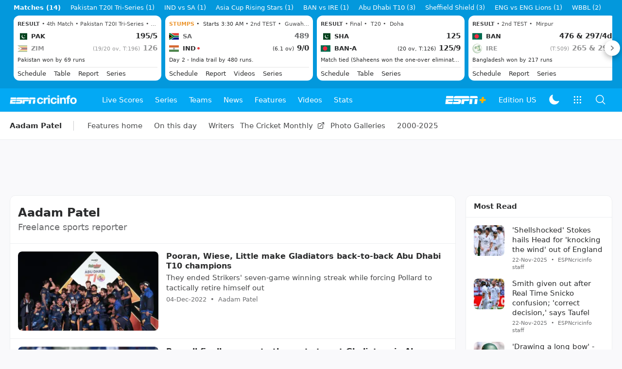

--- FILE ---
content_type: text/html; charset=utf-8
request_url: https://www.espncricinfo.com/author/aadam-patel-770
body_size: 48741
content:
<!DOCTYPE html><html lang="en"><head><meta charSet="utf-8"/><link rel="preconnect" href="https://img1.hscicdn.com" crossorigin="anonymous"/><link rel="preconnect" href="https://dcf.espn.com" crossorigin="anonymous"/><link rel="preload" href="https://wassets.hscicdn.com/static/fonts/CiIcons/ci-icons-v3.6/fonts/icomoon.woff?gencn3" as="font" type="font/woff2" crossorigin="anonymous"/><script type="text/javascript">
          /*! js-cookie v3.0.5 | MIT */
          !function(e,t){"object"==typeof exports&&"undefined"!=typeof module?module.exports=t():"function"==typeof define&&define.amd?define(t):(e="undefined"!=typeof globalThis?globalThis:e||self,function(){var n=e.Cookies,o=e.Cookies=t();o.noConflict=function(){return e.Cookies=n,o}}())}(this,(function(){"use strict";function e(e){for(var t=1;t<arguments.length;t++){var n=arguments[t];for(var o in n)e[o]=n[o]}return e}var t=function t(n,o){function r(t,r,i){if("undefined"!=typeof document){"number"==typeof(i=e({},o,i)).expires&&(i.expires=new Date(Date.now()+864e5*i.expires)),i.expires&&(i.expires=i.expires.toUTCString()),t=encodeURIComponent(t).replace(/%(2[346B]|5E|60|7C)/g,decodeURIComponent).replace(/[()]/g,escape);var c="";for(var u in i)i[u]&&(c+="; "+u,!0!==i[u]&&(c+="="+i[u].split(";")[0]));return document.cookie=t+"="+n.write(r,t)+c}}return Object.create({set:r,get:function(e){if("undefined"!=typeof document&&(!arguments.length||e)){for(var t=document.cookie?document.cookie.split("; "):[],o={},r=0;r<t.length;r++){var i=t[r].split("="),c=i.slice(1).join("=");try{var u=decodeURIComponent(i[0]);if(o[u]=n.read(c,u),e===u)break}catch(e){}}return e?o[e]:o}},remove:function(t,n){r(t,"",e({},n,{expires:-1}))},withAttributes:function(n){return t(this.converter,e({},this.attributes,n))},withConverter:function(n){return t(e({},this.converter,n),this.attributes)}},{attributes:{value:Object.freeze(o)},converter:{value:Object.freeze(n)}})}({read:function(e){return'"'===e[0]&&(e=e.slice(1,-1)),e.replace(/(%[dA-F]{2})+/gi,decodeURIComponent)},write:function(e){return encodeURIComponent(e).replace(/%(2[346BF]|3[AC-F]|40|5[BDE]|60|7[BCD])/g,decodeURIComponent)}},{path:"/"});return t}));
        </script><script type="text/javascript">
            // DATA LAYER CONFIGURATION
            var _dl = {
              site: {
                baseDomain: 'espncricinfo.com',
                site: 'espncricinfo',
                portal: 'sports',
                country: Cookies.get('country') || 'in',
                language: window.location.pathname.startsWith('/hindi') ? 'hi_in' : 'en_us',
                otguid: 'a0595f6d-337b-4be2-8d32-ad0c5e7c829d',
              },
              page: {
                page_url: window.location.href,
                page_title: document.title,
                platform: "web",
              },
              helpersEnabled: true,
              pageViewed: false,
              visitor: {
                swid: Cookies.get('SWID'),
              }
            };

            // SUBSCRIBE AND PUBLISH METHODS
            _dl.subscribe = function(eventName, callback) {
              document.addEventListener("__dataLayer." + eventName, function(e) {
                if (e && e.detail)
                  callback.apply(__dataLayer, e.detail);
              });
            };

            _dl.publish = function(eventName) {
              var args = Array.prototype.splice.apply(arguments, [1, arguments.length]),
              event = new CustomEvent("__dataLayer." + eventName, {
                detail: args || []
              });
              document.dispatchEvent(event);
            };

            // MAKE DATA LAYER GLOBAL
            window.__dataLayer = window.__dataLayer || {};
            Object.assign(window.__dataLayer, _dl);
        </script><script type="text/javascript">
          var appInfoValue = Cookies.get('ci-app');
          var appInfo = null;
          var isApp = false;
          if (appInfoValue) {
            appInfo = JSON.parse(appInfoValue);

            // android || ios
            if (appInfo['pf'] === 'android' || appInfo['pf'] === 'ios') {
              isApp = true;
            }
          }
          window.hsci = window.hsci || {
            consent: {
              region: 'unknown',
              enabled: false,
              taken: true,
            },
            did: null,
            appInfo: appInfo,
            playerV5: true
          };

          // android
          if (window.CleverTap) {
            isApp = true;

          // ios
          } else if (window.webkit && window.webkit.messageHandlers && window.webkit.messageHandlers.clevertap) {
            isApp = true;
          }

          hsci.isApp = isApp;

          //Flutter webview
          window.addEventListener('flutterInAppWebViewPlatformReady', function() {
            // console.log("flutterInAppWebViewPlatformReady done")
            window.isFlutterAppReady = true;
            window.isApp = true;
          });


          hsci.injectScript = function(src, opts) {
            (function() {
              var script = document.createElement("script");
              script.type = "text/javascript";
              script.async = false;
              script.src = src;
              if(opts && typeof opts.id !== "undefined") script.id = opts.id;
              if(opts && typeof opts.async !== "undefined") script.async = opts.async;
              if(opts && typeof opts.defer !== "undefined") script.defer = opts.defer;
              var s = document.getElementsByTagName('script')[0];
              s.parentNode.insertBefore(script, s);
            })();
          };
        </script><script type="text/javascript">
          hsci.consent.region = Cookies.get('region');
          hsci.consent.country = Cookies.get('country');

          // Faiyaz - emea region is added for exisiting users with the same region cookie.
          hsci.consent.enabled = hsci.isApp ? false : hsci.consent.region === 'gdpr' || hsci.consent.region === 'emea' || hsci.consent.region === 'ccpa';

          function handler() {
            // ensighten script is loaded and consent is taken so unblock
            window.yett.unblock();

            if(!hsci.isApp && window.hsci.playerV5) {
              // Data Layer Integration
              document.dispatchEvent(new Event("dataLayerReady"));
              window.__dataLayer.publish('pageView');
            }
          }

          // Faiyaz - emea region is added for exisiting users with the same region cookie.
          if(hsci.consent.enabled) {

            //disable integration scripts
            window.YETT_BLACKLIST = [
              /www\.googletagmanager\.com/,
              /d2r1yp2w7bby2u\.cloudfront\.net/,
              /at-.*?\.js/,
              /omniture-.*?\.js/,
              /prebid.*?\.js/,
              /sb\.scorecardresearch\.com/,
              /cdn\.taboola\.com/,
              /jsc\.mgid\.com/
            ];

            // This is required for ccpa region also
            document.addEventListener('tms.ready', handler);
            document.addEventListener('onetrust.consent.loaded', handler);

            if (hsci.consent.region === 'gdpr' || hsci.consent.region === 'emea' || hsci.consent.region === 'ccpa') {
              var _alertBox1 = Cookies.get('OptanonConsentAlertBoxClosed');
              var _alertBox2 = Cookies.get('OptanonAlertBoxClosed');
              hsci.consent.taken = _alertBox1 !== undefined || _alertBox2 !== undefined;

              window.addEventListener('consent.onetrust', function(e) {
                // Check if __tcfapi is ready to detect event on close
                // @ts-ignore
                if (window.__tcfapi) {
                  __tcfapi('getTCData', 2, function(tcData, success) {
                    if (success) {
                      if (tcData.eventStatus === 'useractioncomplete') {
                        window.location.reload();
                      }
                    }
                  });
                }
              });
            }

          } else {
            // for non gdpr regions do not load following scipt upfront load after window load
            window.YETT_BLACKLIST = [
              /d2r1yp2w7bby2u\.cloudfront\.net/,
              /omniture-.*?\.js/,
              /at-.*?\.js/,
              /cdn\.taboola\.com/,
              /jsc\.mgid\.com/
            ];

            if(hsci.isApp) {
              window.addEventListener('DOMContentLoaded', function(event) {
                window.yett.unblock();
              });
            } else {
              document.addEventListener('tms.ready', handler);
              document.addEventListener('onetrust.consent.loaded', handler);
            }
          }
        </script><script type="text/javascript">!function(t,e){"object"==typeof exports&&"undefined"!=typeof module?e(exports):"function"==typeof define&&define.amd?define(["exports"],e):e((t=t||self).yett={})}(this,function(t){"use strict";function o(e,t){return e&&(!t||t!==s)&&(!a.blacklist||a.blacklist.some(function(t){return t.test(e)}))&&(!a.whitelist||a.whitelist.every(function(t){return!t.test(e)}))}function l(t){var e=t.getAttribute("src");return a.blacklist&&a.blacklist.every(function(t){return!t.test(e)})||a.whitelist&&a.whitelist.some(function(t){return t.test(e)})}var s="javascript/blocked",a={blacklist:window.YETT_BLACKLIST,whitelist:window.YETT_WHITELIST},u={blacklisted:[]},f=new MutationObserver(function(t){for(var e=0;e<t.length;e++)for(var i=t[e].addedNodes,n=function(t){var n=i[t];if(1===n.nodeType&&"SCRIPT"===n.tagName){var e=n.src,r=n.type;if(o(e,r)){u.blacklisted.push(n.cloneNode()),n.type=s;n.addEventListener("beforescriptexecute",function t(e){n.getAttribute("type")===s&&e.preventDefault(),n.removeEventListener("beforescriptexecute",t)}),n.parentElement&&n.parentElement.removeChild(n)}}},r=0;r<i.length;r++)n(r)});f.observe(document.documentElement,{childList:!0,subtree:!0});var c=document.createElement;function p(t){return function(t){if(Array.isArray(t)){for(var e=0,n=new Array(t.length);e<t.length;e++)n[e]=t[e];return n}}(t)||function(t){if(Symbol.iterator in Object(t)||"[object Arguments]"===Object.prototype.toString.call(t))return Array.from(t)}(t)||function(){throw new TypeError("Invalid attempt to spread non-iterable instance")}()}document.createElement=function(){for(var t=arguments.length,e=new Array(t),n=0;n<t;n++)e[n]=arguments[n];if("script"!==e[0].toLowerCase())return c.bind(document).apply(void 0,e);var r=c.bind(document).apply(void 0,e),i=r.setAttribute.bind(r);return Object.defineProperties(r,{src:{get:function(){var t=r.getAttribute("src");return t&&0===t.indexOf("//")?document.location.protocol+t:t||""},set:function(t){return o(t,r.type)&&i("type",s),i("src",t),!0}},type:{set:function(t){var e=o(r.src,r.type)?s:t;return i("type",e),!0}}}),r.setAttribute=function(t,e){"type"===t||"src"===t?r[t]=e:HTMLScriptElement.prototype.setAttribute.call(r,t,e)},r};var d=new RegExp("[|\\{}()[\\]^$+*?.]","g");t.unblock=function(){for(var t=arguments.length,n=new Array(t),e=0;e<t;e++)n[e]=arguments[e];n.length<1?(a.blacklist=[],a.whitelist=[]):(a.blacklist&&(a.blacklist=a.blacklist.filter(function(e){return n.every(function(t){return"string"==typeof t?!e.test(t):t instanceof RegExp?e.toString()!==t.toString():void 0})})),a.whitelist&&(a.whitelist=[].concat(p(a.whitelist),p(n.map(function(e){if("string"==typeof e){var n=".*"+e.replace(d,"\$&")+".*";if(a.whitelist.every(function(t){return t.toString()!==n.toString()}))return new RegExp(n)}else if(e instanceof RegExp&&a.whitelist.every(function(t){return t.toString()!==e.toString()}))return e;return null}).filter(Boolean)))));for(var r=document.querySelectorAll('script[type="'.concat(s,'"]')),i=0;i<r.length;i++){var o=r[i];l(o)&&(o.type="application/javascript",u.blacklisted.push(o),o.parentElement.removeChild(o))}var c=0;p(u.blacklisted).forEach(function(t,e){if(l(t)){var n=document.createElement("script");n.setAttribute("src",t.src),n.setAttribute("type","application/javascript"),document.head.appendChild(n),u.blacklisted.splice(e-c,1),c++}}),a.blacklist&&a.blacklist.length<1&&f.disconnect()},Object.defineProperty(t,"__esModule",{value:!0})});</script><script type="text/javascript">
            if(!hsci.isApp) {
                hsci.injectScript('//dcf.espn.com/TWDC-DTCI/prod/Bootstrap.js', {async: true});
            }
          </script><script type="text/javascript">window.googletag = window.googletag || {cmd: []};
          window.pbjs = window.pbjs || {que: []};
          window._taboola = window._taboola || [];
          window._outbrain = window._outbrain || [];
        </script><meta name="viewport" content="width=device-width, initial-scale=1.0, maximum-scale=1.0, user-scalable=0"/><link rel="manifest" href="/static/json/manifest.json"/><link rel="shortcut icon" type="image/x-icon" href="https://wassets.hscicdn.com/static/images/favicon.ico"/><link href="https://wassets.hscicdn.com/static/images/iphone5_splash.png" media="(device-width: 320px) and (device-height: 568px) and (-webkit-device-pixel-ratio: 2)" rel="apple-touch-startup-image"/><link href="https://wassets.hscicdn.com/static/images/iphone6_splash.png" media="(device-width: 375px) and (device-height: 667px) and (-webkit-device-pixel-ratio: 2)" rel="apple-touch-startup-image"/><link href="https://wassets.hscicdn.com/static/images/iphoneplus_splash.png" media="(device-width: 621px) and (device-height: 1104px) and (-webkit-device-pixel-ratio: 3)" rel="apple-touch-startup-image"/><link href="https://wassets.hscicdn.com/static/images/iphonex_splash.png" media="(device-width: 375px) and (device-height: 812px) and (-webkit-device-pixel-ratio: 3)" rel="apple-touch-startup-image"/><link href="https://wassets.hscicdn.com/static/images/iphonexr_splash.png" media="(device-width: 414px) and (device-height: 896px) and (-webkit-device-pixel-ratio: 2)" rel="apple-touch-startup-image"/><link href="https://wassets.hscicdn.com/static/images/iphonexsmax_splash.png" media="(device-width: 414px) and (device-height: 896px) and (-webkit-device-pixel-ratio: 3)" rel="apple-touch-startup-image"/><link href="https://wassets.hscicdn.com/static/images/ipad_splash.png" media="(device-width: 768px) and (device-height: 1024px) and (-webkit-device-pixel-ratio: 2)" rel="apple-touch-startup-image"/><link href="https://wassets.hscicdn.com/static/images/ipadpro1_splash.png" media="(device-width: 834px) and (device-height: 1112px) and (-webkit-device-pixel-ratio: 2)" rel="apple-touch-startup-image"/><link href="https://wassets.hscicdn.com/static/images/ipadpro3_splash.png" media="(device-width: 834px) and (device-height: 1194px) and (-webkit-device-pixel-ratio: 2)" rel="apple-touch-startup-image"/><link href="https://wassets.hscicdn.com/static/images/ipadpro2_splash.png" media="(device-width: 1024px) and (device-height: 1366px) and (-webkit-device-pixel-ratio: 2)" rel="apple-touch-startup-image"/><meta name="mobile-web-app-capable" content="yes"/><meta name="apple-mobile-web-app-title" content="ESPN Cricinfo"/><meta name="apple-mobile-web-app-status-bar-style" content="black"/><meta name="theme-color" content="#03a9f4"/><link rel="apple-touch-icon" sizes="72x72" href="https://wassets.hscicdn.com/static/images/ios-72.png" type="image/png"/><link rel="apple-touch-icon" sizes="120x120" href="https://wassets.hscicdn.com/static/images/ios-120.png" type="image/png"/><link rel="apple-touch-icon" sizes="144x144" href="https://wassets.hscicdn.com/static/images/ios-144.png" type="image/png"/><link rel="apple-touch-icon" sizes="180x180" href="https://wassets.hscicdn.com/static/images/ios-180.png" type="image/png"/><title>Aadam Patel | Cricket Author | ESPNcricinfo.com</title><meta name="title" content="Aadam Patel | Cricket Author | ESPNcricinfo.com"/><meta name="description" content="List of cricket news and editorials by Aadam Patel"/><meta name="keywords" content="Aadam Patel"/><meta name="robots" content="index,follow, max-snippet:-1, max-video-preview:-1, max-image-preview:large"/><meta name="googlebot" content="index,follow, max-snippet:-1, max-video-preview:-1, max-image-preview:large"/><link rel="canonical" href="https://www.espncricinfo.com/author/aadam-patel-770"/><meta property="og:site_name" content="ESPNcricinfo"/><meta property="og:type" content="website"/><meta property="og:title" content="Aadam Patel | Cricket Author | ESPNcricinfo.com"/><meta property="og:description" content="List of cricket news and editorials by Aadam Patel"/><meta property="og:image" content="https://www.espncricinfo.com/static/images/espncricinfo-og.png"/><meta property="og:url" content="https://www.espncricinfo.com/author/aadam-patel-770"/><meta property="fb:app_id" content="260890547115"/><meta property="fb:pages" content="104266592953439"/><meta name="twitter:site" content="@espncricinfo"/><meta name="twitter:card" content="summary_large_image"/><meta name="twitter:app:name:iphone" content="ESPNcricinfo"/><meta name="twitter:app:id:iphone" content="417408017"/><meta name="twitter:app:name:googleplay" content="ESPNcricinfo"/><meta name="twitter:app:id:googleplay" content="com.july.cricinfo"/><meta name="twitter:title" content="Aadam Patel | Cricket Author | ESPNcricinfo.com"/><meta name="twitter:description" content="List of cricket news and editorials by Aadam Patel"/><meta name="twitter:image" content="https://www.espncricinfo.com/static/images/espncricinfo-og.png"/><meta itemProp="name" content="Aadam Patel | Cricket Author | ESPNcricinfo.com"/><meta itemProp="description" content="List of cricket news and editorials by Aadam Patel"/><meta itemProp="image" content="https://www.espncricinfo.com/static/images/espncricinfo-og.png"/><meta itemProp="publisher" content="ESPNcricinfo"/><meta itemProp="url" content="https://www.espncricinfo.com/author/aadam-patel-770"/><meta itemProp="editor" content="ESPNcricinfo"/><meta itemProp="headline" content="Aadam Patel | Cricket Author | ESPNcricinfo.com"/><meta itemProp="sourceOrganization" content="ESPN Digital Media Pvt Ltd"/><meta itemProp="keywords" content="Aadam Patel"/><script type="application/ld+json">{"@context":"https://schema.org","@type":"Organization","name":"ESPN Digital Media Private Limited","url":"https://www.espncricinfo.com","logo":"/static/images/espncricinfo-logo-full.png","address":{"@type":"PostalAddress","streetAddress":"Ground Floor, Embassy Golf Links Business Park, Cherry Hills, Intermediate Ring Road, Domlur","addressLocality":"Bangalore","addressRegion":"India","postalCode":"560071","Telephone":"+91-080-68479700"},"sameAs":["https://www.facebook.com/Cricinfo","https://twitter.com/ESPNcricinfo","https://www.youtube.com/espncricinfo"]}</script><script type="application/ld+json">{"@context":"https://schema.org","@graph":[{"@context":"https://schema.org","@type":"SiteNavigationElement","@id":"#nav-item","name":"Live Scores","url":"https://www.espncricinfo.com/live-cricket-score"},{"@context":"https://schema.org","@type":"SiteNavigationElement","@id":"#nav-item","name":"Live Scores Home","url":"https://www.espncricinfo.com/live-cricket-score"},{"@context":"https://schema.org","@type":"SiteNavigationElement","@id":"#nav-item","name":"Schedule","url":"https://www.espncricinfo.com/live-cricket-match-schedule-fixtures"},{"@context":"https://schema.org","@type":"SiteNavigationElement","@id":"#nav-item","name":"Results","url":"https://www.espncricinfo.com/live-cricket-match-results"},{"@context":"https://schema.org","@type":"SiteNavigationElement","@id":"#nav-item","name":"Month view","url":"https://www.espncricinfo.com/live-cricket-month-view"},{"@context":"https://schema.org","@type":"SiteNavigationElement","@id":"#nav-item","name":"Season view","url":"https://www.espncricinfo.com/ci/engine/series/index.html?view=season"},{"@context":"https://schema.org","@type":"SiteNavigationElement","@id":"#nav-item","name":"International calendar","url":"https://www.espncricinfo.com/ci/engine/match/index.html?view=calendar"},{"@context":"https://schema.org","@type":"SiteNavigationElement","@id":"#nav-item","name":"Desktop Scoreboard","url":"https://www.espncricinfo.com/ci/engine/match/scores/desktop.html"},{"@context":"https://schema.org","@type":"SiteNavigationElement","@id":"#nav-item","name":"Series","url":"https://www.espncricinfo.com/cricket-fixtures"},{"@context":"https://schema.org","@type":"SiteNavigationElement","@id":"#nav-item","name":"The Ashes","url":"https://www.espncricinfo.com/series/the-ashes-2025-26-1455609"},{"@context":"https://schema.org","@type":"SiteNavigationElement","@id":"#nav-item","name":"WBBL 2025","url":"https://www.espncricinfo.com/series/women-s-big-bash-league-2025-26-1490537"},{"@context":"https://schema.org","@type":"SiteNavigationElement","@id":"#nav-item","name":"New Zealand vs West Indies","url":"https://www.espncricinfo.com/series/west-indies-in-new-zealand-2025-26-1491681"},{"@context":"https://schema.org","@type":"SiteNavigationElement","@id":"#nav-item","name":"India vs South Africa","url":"https://www.espncricinfo.com/series/south-africa-in-india-2025-26-1479563"},{"@context":"https://schema.org","@type":"SiteNavigationElement","@id":"#nav-item","name":"Pakistan vs Sri Lanka","url":"https://www.espncricinfo.com/series/sri-lanka-in-pakistan-2025-26-1502109"},{"@context":"https://schema.org","@type":"SiteNavigationElement","@id":"#nav-item","name":"Asia Cup Rising Stars","url":"https://www.espncricinfo.com/series/asia-cup-rising-stars-2025-26-1509844"},{"@context":"https://schema.org","@type":"SiteNavigationElement","@id":"#nav-item","name":"Pakistan T20I Tri-Series 2025","url":"https://www.espncricinfo.com/series/pakistan-t20i-tri-series-2025-26-1502043"},{"@context":"https://schema.org","@type":"SiteNavigationElement","@id":"#nav-item","name":"Under-19s Tri-Series (India)","url":"https://www.espncricinfo.com/series/under-19s-tri-series-in-india-2025-26-1508479"},{"@context":"https://schema.org","@type":"SiteNavigationElement","@id":"#nav-item","name":"Bangladesh vs Ireland","url":"https://www.espncricinfo.com/series/ireland-in-bangladesh-2025-26-1506008"},{"@context":"https://schema.org","@type":"SiteNavigationElement","@id":"#nav-item","name":"Abu Dhabi T10","url":"https://www.espncricinfo.com/series/abu-dhabi-t10-2025-26-1511471/match-schedule-fixtures-and-results"},{"@context":"https://schema.org","@type":"SiteNavigationElement","@id":"#nav-item","name":"Test Championship 2025-2027","url":"https://www.espncricinfo.com/series/icc-world-test-championship-2025-2027-1472510"},{"@context":"https://schema.org","@type":"SiteNavigationElement","@id":"#nav-item","name":"Women's Championship","url":"https://www.espncricinfo.com/series/icc-women-s-championship-2022-23-2025-1308225"},{"@context":"https://schema.org","@type":"SiteNavigationElement","@id":"#nav-item","name":"World Cup League 2","url":"https://www.espncricinfo.com/series/icc-men-s-cricket-world-cup-league-2-2023-24-2027-1420525"},{"@context":"https://schema.org","@type":"SiteNavigationElement","@id":"#nav-item","name":"CWC Challenge League Group A","url":"https://www.espncricinfo.com/series/cwc-challenge-league-group-a-2024-2026-1451764"},{"@context":"https://schema.org","@type":"SiteNavigationElement","@id":"#nav-item","name":"CWC Challenge League Group B","url":"https://www.espncricinfo.com/series/cwc-challenge-league-group-b-2024-2026-1451884"},{"@context":"https://schema.org","@type":"SiteNavigationElement","@id":"#nav-item","name":"-Future series-","url":"https://www.espncricinfo.com/cricket-fixtures/#future"},{"@context":"https://schema.org","@type":"SiteNavigationElement","@id":"#nav-item","name":"-Archives-","url":"https://www.espncricinfo.com/ci/engine/series/index.html"},{"@context":"https://schema.org","@type":"SiteNavigationElement","@id":"#nav-item","name":"Teams","url":"https://www.espncricinfo.com/team"},{"@context":"https://schema.org","@type":"SiteNavigationElement","@id":"#nav-item","name":"Australia","url":"https://www.espncricinfo.com/team/australia-2"},{"@context":"https://schema.org","@type":"SiteNavigationElement","@id":"#nav-item","name":"Afghanistan","url":"https://www.espncricinfo.com/team/afghanistan-40"},{"@context":"https://schema.org","@type":"SiteNavigationElement","@id":"#nav-item","name":"Bangladesh","url":"https://www.espncricinfo.com/team/bangladesh-25"},{"@context":"https://schema.org","@type":"SiteNavigationElement","@id":"#nav-item","name":"Canada","url":"https://www.espncricinfo.com/team/canada-17"},{"@context":"https://schema.org","@type":"SiteNavigationElement","@id":"#nav-item","name":"England","url":"https://www.espncricinfo.com/team/england-1"},{"@context":"https://schema.org","@type":"SiteNavigationElement","@id":"#nav-item","name":"Ireland","url":"https://www.espncricinfo.com/team/ireland-29"},{"@context":"https://schema.org","@type":"SiteNavigationElement","@id":"#nav-item","name":"India","url":"https://www.espncricinfo.com/team/india-6"},{"@context":"https://schema.org","@type":"SiteNavigationElement","@id":"#nav-item","name":"Namibia","url":"https://www.espncricinfo.com/team/namibia-28"},{"@context":"https://schema.org","@type":"SiteNavigationElement","@id":"#nav-item","name":"New Zealand","url":"https://www.espncricinfo.com/team/new-zealand-5"},{"@context":"https://schema.org","@type":"SiteNavigationElement","@id":"#nav-item","name":"Nepal","url":"https://www.espncricinfo.com/team/nepal-33"},{"@context":"https://schema.org","@type":"SiteNavigationElement","@id":"#nav-item","name":"Pakistan","url":"https://www.espncricinfo.com/team/pakistan-7"},{"@context":"https://schema.org","@type":"SiteNavigationElement","@id":"#nav-item","name":"Netherlands","url":"https://www.espncricinfo.com/team/netherlands-15"},{"@context":"https://schema.org","@type":"SiteNavigationElement","@id":"#nav-item","name":"South Africa","url":"https://www.espncricinfo.com/team/south-africa-3"},{"@context":"https://schema.org","@type":"SiteNavigationElement","@id":"#nav-item","name":"Oman","url":"https://www.espncricinfo.com/team/oman-37"},{"@context":"https://schema.org","@type":"SiteNavigationElement","@id":"#nav-item","name":"Sri Lanka","url":"https://www.espncricinfo.com/team/sri-lanka-8"},{"@context":"https://schema.org","@type":"SiteNavigationElement","@id":"#nav-item","name":"Scotland","url":"https://www.espncricinfo.com/team/scotland-30"},{"@context":"https://schema.org","@type":"SiteNavigationElement","@id":"#nav-item","name":"West Indies","url":"https://www.espncricinfo.com/team/west-indies-4"},{"@context":"https://schema.org","@type":"SiteNavigationElement","@id":"#nav-item","name":"UAE","url":"https://www.espncricinfo.com/team/united-arab-emirates-27"},{"@context":"https://schema.org","@type":"SiteNavigationElement","@id":"#nav-item","name":"Zimbabwe","url":"https://www.espncricinfo.com/team/zimbabwe-9"},{"@context":"https://schema.org","@type":"SiteNavigationElement","@id":"#nav-item","name":"USA","url":"https://www.espncricinfo.com/team/united-states-of-america-11"},{"@context":"https://schema.org","@type":"SiteNavigationElement","@id":"#nav-item","name":"News","url":"https://www.espncricinfo.com/cricket-news"},{"@context":"https://schema.org","@type":"SiteNavigationElement","@id":"#nav-item","name":"News Home","url":"https://www.espncricinfo.com/cricket-news"},{"@context":"https://schema.org","@type":"SiteNavigationElement","@id":"#nav-item","name":"Future of ODIs","url":"https://www.espncricinfo.com/cricket-news/the-future-of-odis-39"},{"@context":"https://schema.org","@type":"SiteNavigationElement","@id":"#nav-item","name":"Ball-tampering","url":"https://www.espncricinfo.com/cricket-news/ball-tampering-25"},{"@context":"https://schema.org","@type":"SiteNavigationElement","@id":"#nav-item","name":"Technology in cricket","url":"https://www.espncricinfo.com/cricket-news/technology-in-cricket-18"},{"@context":"https://schema.org","@type":"SiteNavigationElement","@id":"#nav-item","name":"Racism","url":"https://www.espncricinfo.com/cricket-news/racism-99"},{"@context":"https://schema.org","@type":"SiteNavigationElement","@id":"#nav-item","name":"Run-out controversies","url":"https://www.espncricinfo.com/cricket-news/run-out-controversies-325"},{"@context":"https://schema.org","@type":"SiteNavigationElement","@id":"#nav-item","name":"Corruption","url":"https://www.espncricinfo.com/cricket-news/corruption-in-cricket-4"},{"@context":"https://schema.org","@type":"SiteNavigationElement","@id":"#nav-item","name":"Features","url":"https://www.espncricinfo.com/cricket-features"},{"@context":"https://schema.org","@type":"SiteNavigationElement","@id":"#nav-item","name":"Features Home","url":"https://www.espncricinfo.com/cricket-features"},{"@context":"https://schema.org","@type":"SiteNavigationElement","@id":"#nav-item","name":"On this day","url":"https://www.espncricinfo.com/on-this-day/cricket-events"},{"@context":"https://schema.org","@type":"SiteNavigationElement","@id":"#nav-item","name":"Writers","url":"https://www.espncricinfo.com/espncricinfo-writers-index"},{"@context":"https://schema.org","@type":"SiteNavigationElement","@id":"#nav-item","name":"Web stories","url":"https://www.espncricinfo.com/webstories"},{"@context":"https://schema.org","@type":"SiteNavigationElement","@id":"#nav-item","name":"Photo galleries","url":"https://www.espncricinfo.com/gallery"},{"@context":"https://schema.org","@type":"SiteNavigationElement","@id":"#nav-item","name":"Cricinfo 30 years","url":"https://www.espncricinfo.com/cricinfo-30-years"},{"@context":"https://schema.org","@type":"SiteNavigationElement","@id":"#nav-item","name":"The Cricket Monthly","url":"https://www.thecricketmonthly.com/"},{"@context":"https://schema.org","@type":"SiteNavigationElement","@id":"#nav-item","name":"Videos","url":"https://www.espncricinfo.com/cricket-videos/"},{"@context":"https://schema.org","@type":"SiteNavigationElement","@id":"#nav-item","name":"Cricinformed","url":"https://www.espncricinfo.com/cricket-videos/genre/cricinformed-299"},{"@context":"https://schema.org","@type":"SiteNavigationElement","@id":"#nav-item","name":"TimeOut","url":"https://www.espncricinfo.com/cricket-videos/genre/time-out-221"},{"@context":"https://schema.org","@type":"SiteNavigationElement","@id":"#nav-item","name":"Matchday","url":"https://www.espncricinfo.com/cricket-videos/genre/match-day-155"},{"@context":"https://schema.org","@type":"SiteNavigationElement","@id":"#nav-item","name":"25 Questions","url":"https://www.espncricinfo.com/cricket-videos/genre/25-questions-191"},{"@context":"https://schema.org","@type":"SiteNavigationElement","@id":"#nav-item","name":"News and Analysis","url":"https://www.espncricinfo.com/cricket-videos/genre/news-and-analysis-34"},{"@context":"https://schema.org","@type":"SiteNavigationElement","@id":"#nav-item","name":"Interviews","url":"https://www.espncricinfo.com/cricket-videos/genre/interviews-9"},{"@context":"https://schema.org","@type":"SiteNavigationElement","@id":"#nav-item","name":"Features","url":"https://www.espncricinfo.com/cricket-videos/genre/features-46"},{"@context":"https://schema.org","@type":"SiteNavigationElement","@id":"#nav-item","name":"Press Conference","url":"https://www.espncricinfo.com/cricket-videos/genre/press-conference-2"},{"@context":"https://schema.org","@type":"SiteNavigationElement","@id":"#nav-item","name":"Polite Enquiries","url":"https://www.espncricinfo.com/cricket-videos/genre/politeenquiries-119"},{"@context":"https://schema.org","@type":"SiteNavigationElement","@id":"#nav-item","name":"Run Order","url":"https://www.espncricinfo.com/cricket-videos/genre/run-order-166"},{"@context":"https://schema.org","@type":"SiteNavigationElement","@id":"#nav-item","name":"Newsroom","url":"https://www.espncricinfo.com/cricket-videos/genre/newsroom-218"},{"@context":"https://schema.org","@type":"SiteNavigationElement","@id":"#nav-item","name":"Highlights","url":"https://www.espncricinfo.com/cricket-videos/genre/highlights-37"},{"@context":"https://schema.org","@type":"SiteNavigationElement","@id":"#nav-item","name":"YouTube","url":"https://www.youtube.com/ESPNCricinfo"},{"@context":"https://schema.org","@type":"SiteNavigationElement","@id":"#nav-item","name":"Stats","url":"https://www.espncricinfo.com/records"},{"@context":"https://schema.org","@type":"SiteNavigationElement","@id":"#nav-item","name":"Stats home","url":"https://www.espncricinfo.com/records"},{"@context":"https://schema.org","@type":"SiteNavigationElement","@id":"#nav-item","name":"AskCricinfo","url":"https://www.espncricinfo.com/ask"},{"@context":"https://schema.org","@type":"SiteNavigationElement","@id":"#nav-item","name":"Statsguru","url":"https://stats.espncricinfo.com/ci/engine/stats/index.html"},{"@context":"https://schema.org","@type":"SiteNavigationElement","@id":"#nav-item","name":"SuperStats","url":"https://www.espncricinfo.com/genre/superstats-706"},{"@context":"https://schema.org","@type":"SiteNavigationElement","@id":"#nav-item","name":"2025 records","url":"https://www.espncricinfo.com/records/year/2025-2025"},{"@context":"https://schema.org","@type":"SiteNavigationElement","@id":"#nav-item","name":"2024 records","url":"https://www.espncricinfo.com/records/year/2024-2024"},{"@context":"https://schema.org","@type":"SiteNavigationElement","@id":"#nav-item","name":"All records","url":"https://www.espncricinfo.com/records"},{"@context":"https://schema.org","@type":"SiteNavigationElement","@id":"#nav-item","name":"Players","url":"https://www.espncricinfo.com/cricketers"},{"@context":"https://schema.org","@type":"SiteNavigationElement","@id":"#nav-item","name":"Grounds","url":"https://www.espncricinfo.com/cricket-grounds"},{"@context":"https://schema.org","@type":"SiteNavigationElement","@id":"#nav-item","name":"Rankings","url":"https://www.espncricinfo.com/rankings/icc-team-ranking"}]}</script><script type="application/ld+json">{"@context":"https://schema.org","@type":"WebPage","name":"Aadam Patel | Cricket Author | ESPNcricinfo.com","description":"List of cricket news and editorials by Aadam Patel","url":"https://www.espncricinfo.com/author/aadam-patel-770","publisher":{"@type":"Organization","name":"ESPN Digital Media Private Limited","url":"https://www.espncricinfo.com","logo":{"@type":"ImageObject","contentUrl":"/static/images/espncricinfo-logo-full.png"}}}</script><meta name="next-head-count" content="68"/><link data-next-font="" rel="preconnect" href="/" crossorigin="anonymous"/><link rel="preload" href="https://wassets.hscicdn.com/_next/static/css/252021821c8ffba3.css" as="style"/><link rel="stylesheet" href="https://wassets.hscicdn.com/_next/static/css/252021821c8ffba3.css" data-n-g=""/><noscript data-n-css=""></noscript><script defer="" nomodule="" src="https://wassets.hscicdn.com/_next/static/chunks/polyfills-78c92fac7aa8fdd8.js"></script><script defer="" src="https://wassets.hscicdn.com/_next/static/chunks/CiLanguageEnglish.44cecc4cb23f9718.js"></script><script defer="" src="https://wassets.hscicdn.com/_next/static/chunks/4657.abcb2e5936dfe1d8.js"></script><script src="https://wassets.hscicdn.com/_next/static/chunks/webpack-4168c162ad3f4719.js" defer=""></script><script src="https://wassets.hscicdn.com/_next/static/chunks/framework-70f95e8fb8fe7028.js" defer=""></script><script src="https://wassets.hscicdn.com/_next/static/chunks/main-46c7eef8fbc39f54.js" defer=""></script><script src="https://wassets.hscicdn.com/_next/static/chunks/pages/_app-b65d51ca2b2ed61a.js" defer=""></script><script src="https://wassets.hscicdn.com/_next/static/chunks/2024-d083a4536cc32940.js" defer=""></script><script src="https://wassets.hscicdn.com/_next/static/chunks/9515-ea150dbf5171c32e.js" defer=""></script><script src="https://wassets.hscicdn.com/_next/static/chunks/613-269ef29b3ffb6db1.js" defer=""></script><script src="https://wassets.hscicdn.com/_next/static/chunks/497-a5ff636093bd0121.js" defer=""></script><script src="https://wassets.hscicdn.com/_next/static/chunks/1843-6b02584724d3635e.js" defer=""></script><script src="https://wassets.hscicdn.com/_next/static/chunks/3487-48a481c91742c880.js" defer=""></script><script src="https://wassets.hscicdn.com/_next/static/chunks/6428-07863f94123ced7f.js" defer=""></script><script src="https://wassets.hscicdn.com/_next/static/chunks/pages/author/CiAuthorHomePage-4c3ff155508df56c.js" defer=""></script><script src="https://wassets.hscicdn.com/_next/static/YzvaFaqC9ZK9vZabjggN-/_buildManifest.js" defer=""></script><script src="https://wassets.hscicdn.com/_next/static/YzvaFaqC9ZK9vZabjggN-/_ssgManifest.js" defer=""></script></head><body><div id="__next"><script>
    (function() {
      let theme = window?.localStorage?.getItem('ci-theme-preference') || 'LIGHT';

      // check ci-app-theme cookie required for native app theme support
      const appTheme = Cookies.get('ci_app_theme') || Cookies.get('ci-app-theme');

      if(appTheme) {
        theme = appTheme;
        window.hsciapp = { theme: appTheme };
      }

      if (theme === 'DARK') {
        document.body.dataset.colorTheme = 'dark';
      }

    })()
  </script><noscript><iframe src="//www.googletagmanager.com/ns.html?id=GTM-M2X5VXQ" height="0" width="0" style="display:none;visibility:hidden;"></iframe></noscript><section id="pane-main" class=""><section id="main-container"><aside class="ad-placeholder overlay ad-overlay-692669"></aside><div class="ds-pb-4 ds-min-h-[182px] ds-bg-fill-hsb ds-pt-2"><div class="lg:ds-container lg:ds-mx-auto lg:ds-px-5"><div class="ds-relative ds-w-full ds-scrollbar-hide ds-px-2 ds-flex ds-bg-transparent ds-overflow-x-auto ds-scrollbar-hide"><div class="ds-flex ds-flex-row ds-w-full ds-overflow-x-auto ds-scrollbar-hide ds-overflow-y-hidden"><div class="ds-shrink-0 ds-mr-5 last:ds-mr-0"><div class="ds-cursor-pointer ds-flex ds-justify-center ds-h-4"><span class="ds-text-tight-s ds-font-bold ds-flex ds-justify-center ds-items-center ds-cursor-pointer ds-flex-1 ds-text-raw-white ds-tab-active"><span>Matches<!-- --> <span>(<!-- -->14<!-- -->)</span></span></span></div></div><div class="ds-shrink-0 ds-mr-5 last:ds-mr-0"><div class="ds-cursor-pointer ds-flex ds-justify-center ds-h-4"><span class="ds-text-tight-s ds-font-regular ds-flex ds-justify-center ds-items-center ds-cursor-pointer ds-flex-1 ds-text-raw-white"><span>Pakistan T20I Tri-Series<!-- --> <span>(<!-- -->1<!-- -->)</span></span></span></div></div><div class="ds-shrink-0 ds-mr-5 last:ds-mr-0"><div class="ds-cursor-pointer ds-flex ds-justify-center ds-h-4"><span class="ds-text-tight-s ds-font-regular ds-flex ds-justify-center ds-items-center ds-cursor-pointer ds-flex-1 ds-text-raw-white"><span>IND vs SA<!-- --> <span>(<!-- -->1<!-- -->)</span></span></span></div></div><div class="ds-shrink-0 ds-mr-5 last:ds-mr-0"><div class="ds-cursor-pointer ds-flex ds-justify-center ds-h-4"><span class="ds-text-tight-s ds-font-regular ds-flex ds-justify-center ds-items-center ds-cursor-pointer ds-flex-1 ds-text-raw-white"><span>Asia Cup Rising Stars<!-- --> <span>(<!-- -->1<!-- -->)</span></span></span></div></div><div class="ds-shrink-0 ds-mr-5 last:ds-mr-0"><div class="ds-cursor-pointer ds-flex ds-justify-center ds-h-4"><span class="ds-text-tight-s ds-font-regular ds-flex ds-justify-center ds-items-center ds-cursor-pointer ds-flex-1 ds-text-raw-white"><span>BAN vs IRE<!-- --> <span>(<!-- -->1<!-- -->)</span></span></span></div></div><div class="ds-shrink-0 ds-mr-5 last:ds-mr-0"><div class="ds-cursor-pointer ds-flex ds-justify-center ds-h-4"><span class="ds-text-tight-s ds-font-regular ds-flex ds-justify-center ds-items-center ds-cursor-pointer ds-flex-1 ds-text-raw-white"><span>Abu Dhabi T10<!-- --> <span>(<!-- -->3<!-- -->)</span></span></span></div></div><div class="ds-shrink-0 ds-mr-5 last:ds-mr-0"><div class="ds-cursor-pointer ds-flex ds-justify-center ds-h-4"><span class="ds-text-tight-s ds-font-regular ds-flex ds-justify-center ds-items-center ds-cursor-pointer ds-flex-1 ds-text-raw-white"><span>Sheffield Shield<!-- --> <span>(<!-- -->3<!-- -->)</span></span></span></div></div><div class="ds-shrink-0 ds-mr-5 last:ds-mr-0"><div class="ds-cursor-pointer ds-flex ds-justify-center ds-h-4"><span class="ds-text-tight-s ds-font-regular ds-flex ds-justify-center ds-items-center ds-cursor-pointer ds-flex-1 ds-text-raw-white"><span>ENG vs ENG Lions<!-- --> <span>(<!-- -->1<!-- -->)</span></span></span></div></div><div class="ds-shrink-0 ds-mr-5 last:ds-mr-0"><div class="ds-cursor-pointer ds-flex ds-justify-center ds-h-4"><span class="ds-text-tight-s ds-font-regular ds-flex ds-justify-center ds-items-center ds-cursor-pointer ds-flex-1 ds-text-raw-white"><span>WBBL<!-- --> <span>(<!-- -->2<!-- -->)</span></span></span></div></div><div class="ds-shrink-0 ds-mr-5 last:ds-mr-0"><div class="ds-cursor-pointer ds-flex ds-justify-center ds-h-4"><span class="ds-text-tight-s ds-font-regular ds-flex ds-justify-center ds-items-center ds-cursor-pointer ds-flex-1 ds-text-raw-white"><span>The Ashes<!-- --> <span>(<!-- -->1<!-- -->)</span></span></span></div></div></div></div><div class="ds-block"></div><div class="ds-pt-2"><div class="ci-hsb-carousel"><div class="slick-slider ds-carousel slick-initialized" dir="ltr"><button type="button" data-role="none" class="slick-arrow slick-prev slick-disabled" style="display:block"> <!-- -->Previous</button><div class="slick-list"><div class="slick-track" style="width:0px;left:0px"><div style="outline:none" data-index="0" class="slick-slide slick-active slick-current" tabindex="-1" aria-hidden="false"><div><aside></aside></div></div><div style="outline:none" data-index="1" class="slick-slide slick-active" tabindex="-1" aria-hidden="false"><div><div class="ds-p-2 ds-pb-0.5 ds-bg-fill-hsb-scorecell ds-text-compact-2xs ds-rounded-xl ds-h-[8.375rem]" tabindex="-1" style="width:100%;display:inline-block"><div class="ds-w-[288px]"><a href="/series/pakistan-t20i-tri-series-2025-26-1502043/pakistan-vs-zimbabwe-4th-match-1502051/full-scorecard" title="" class="ds-no-tap-higlight"><span class="ds-text-compact-xxs"><span class="ds-block"><span class="ds-flex ds-justify-between ds-items-center ds-h-5"><span class="ds-truncate"></span></span><span class="ds-h-14 ds-overflow-hidden"><div class=""><div class="ds-flex ds-flex-col ds-mb-2 ds-mt-1 ds-space-y-1"><div class="ci-team-score ds-flex ds-justify-between ds-items-center ds-text-typo"><div class="ds-flex ds-items-center ds-min-w-0 ds-mr-1" title="PAK"><img width="20" height="20" alt="PAK Flag" style="width:20px;height:20px" class="ds-mr-2" src="https://wassets.hscicdn.com/static/images/lazyimage-transparent.png" fetchpriority="auto"/><p class="ds-text-tight-s ds-font-bold ds-capitalize ds-truncate">PAK</p></div><div class="ds-text-compact-s ds-text-typo ds-text-right ds-whitespace-nowrap"><span class="ds-text-compact-xxs ds-mr-0.5"></span><strong class="">195/5</strong></div></div><div class="ci-team-score ds-flex ds-justify-between ds-items-center ds-text-typo ds-opacity-50"><div class="ds-flex ds-items-center ds-min-w-0 ds-mr-1" title="ZIM"><img width="20" height="20" alt="ZIM Flag" style="width:20px;height:20px" class="ds-mr-2" src="https://wassets.hscicdn.com/static/images/lazyimage-transparent.png" fetchpriority="auto"/><p class="ds-text-tight-s ds-font-bold ds-capitalize ds-truncate">ZIM</p></div><div class="ds-text-compact-s ds-text-typo ds-text-right ds-whitespace-nowrap"><span class="ds-text-compact-xxs ds-mr-0.5">(19/20 ov, T:196) </span><strong class="">126</strong></div></div></div></div></span><span class="ds-h-3"><p class="ds-text-tight-xs ds-font-medium ds-truncate ds-opacity-0"><span>null</span></p></span></span></span></a><span class="ds-flex ds-mt-2 ds-py-1 ds-border-t ds-border-line-default-translucent"><a href="/series/pakistan-t20i-tri-series-2025-26-1502043/match-schedule-fixtures-and-results" title="Schedule" class="ds-inline-flex ds-items-start ds-leading-none ds-mr-4"><span class="ds-text-compact-xs ds-block ds-text-typo hover:ds-underline hover:ds-decoration-ui-stroke">Schedule</span></a><a href="/series/pakistan-t20i-tri-series-2025-26-1502043/points-table-standings" title="Table" class="ds-inline-flex ds-items-start ds-leading-none ds-mr-4"><span class="ds-text-compact-xs ds-block ds-text-typo hover:ds-underline hover:ds-decoration-ui-stroke">Table</span></a><a href="/series/pakistan-t20i-tri-series-2025-26-1502043/pakistan-vs-zimbabwe-4th-match-1502051/match-report" title="Report" class="ds-inline-flex ds-items-start ds-leading-none ds-mr-4"><span class="ds-text-compact-xs ds-block ds-text-typo hover:ds-underline hover:ds-decoration-ui-stroke">Report</span></a><a href="/series/pakistan-t20i-tri-series-2025-26-1502043" title="Pakistan T20I Tri-Series" class="ds-inline-flex ds-items-start ds-leading-none ds-mr-4"><span class="ds-text-compact-xs ds-block ds-text-typo hover:ds-underline hover:ds-decoration-ui-stroke">Series</span></a></span></div></div></div></div><div style="outline:none" data-index="2" class="slick-slide slick-active" tabindex="-1" aria-hidden="false"><div><div class="ds-p-2 ds-pb-0.5 ds-bg-fill-hsb-scorecell ds-text-compact-2xs ds-rounded-xl ds-h-[8.375rem]" tabindex="-1" style="width:100%;display:inline-block"><div class="ds-w-[288px]"><a href="/series/south-africa-in-india-2025-26-1479563/india-vs-south-africa-2nd-test-1479572/live-cricket-score" title="" class="ds-no-tap-higlight"><span class="ds-text-compact-xxs"><span class="ds-block ds-relative"><span class="ds-flex ds-justify-between ds-items-center ds-h-5"><span class="ds-truncate"></span></span><span class="ds-h-14 ds-overflow-hidden"><div class=""><div class="ds-flex ds-flex-col ds-mb-2 ds-mt-1 ds-space-y-1"><div class="ci-team-score ds-flex ds-justify-between ds-items-center ds-text-typo"><div class="ds-flex ds-items-center ds-min-w-0 ds-mr-1" title="SA"><img width="20" height="20" alt="SA Flag" style="width:20px;height:20px" class="ds-mr-2" src="https://wassets.hscicdn.com/static/images/lazyimage-transparent.png" fetchpriority="auto"/><p class="ds-text-tight-s ds-font-bold ds-capitalize ds-truncate !ds-text-typo-mid3">SA</p></div><div class="ds-text-compact-s ds-text-typo ds-text-right ds-whitespace-nowrap"><span class="ds-text-compact-xxs ds-mr-0.5"></span><strong class="ds-text-typo-mid3">489</strong></div></div><div class="ci-team-score ds-flex ds-justify-between ds-items-center ds-text-typo"><div class="ds-flex ds-items-center ds-min-w-0 ds-mr-1" title="IND"><img width="20" height="20" alt="IND Flag" style="width:20px;height:20px" class="ds-mr-2" src="https://wassets.hscicdn.com/static/images/lazyimage-transparent.png" fetchpriority="auto"/><p class="ds-text-tight-s ds-font-bold ds-capitalize ds-truncate">IND</p><i style="font-size:12px" class="icon-dot_circular ds-text-icon-error hover:ds-text-icon-error-hover"></i></div><div class="ds-text-compact-s ds-text-typo ds-text-right ds-whitespace-nowrap"><span class="ds-text-compact-xxs ds-mr-0.5">(6.1 ov) </span><strong class="">9/0</strong></div></div></div></div></span><span class="ds-h-3"><p class="ds-text-tight-xs ds-font-medium ds-truncate ds-opacity-0"><span>null</span></p></span></span></span></a><span class="ds-flex ds-mt-2 ds-py-1 ds-border-t ds-border-line-default-translucent"><a href="/series/south-africa-in-india-2025-26-1479563/match-schedule-fixtures-and-results" title="Schedule" class="ds-inline-flex ds-items-start ds-leading-none ds-mr-4"><span class="ds-text-compact-xs ds-block ds-text-typo hover:ds-underline hover:ds-decoration-ui-stroke">Schedule</span></a><a href="/series/south-africa-in-india-2025-26-1479563/india-vs-south-africa-2nd-test-1479572/match-report" title="Report" class="ds-inline-flex ds-items-start ds-leading-none ds-mr-4"><span class="ds-text-compact-xs ds-block ds-text-typo hover:ds-underline hover:ds-decoration-ui-stroke">Report</span></a><a href="/series/south-africa-in-india-2025-26-1479563/india-vs-south-africa-2nd-test-1479572/match-videos" title="Videos" class="ds-inline-flex ds-items-start ds-leading-none ds-mr-4"><span class="ds-text-compact-xs ds-block ds-text-typo hover:ds-underline hover:ds-decoration-ui-stroke">Videos</span></a><a href="/series/south-africa-in-india-2025-26-1479563" title="South Africa tour of India" class="ds-inline-flex ds-items-start ds-leading-none ds-mr-4"><span class="ds-text-compact-xs ds-block ds-text-typo hover:ds-underline hover:ds-decoration-ui-stroke">Series</span></a></span></div></div></div></div><div style="outline:none" data-index="3" class="slick-slide" tabindex="-1" aria-hidden="true"><div><div class="ds-p-2 ds-pb-0.5 ds-bg-fill-hsb-scorecell ds-text-compact-2xs ds-rounded-xl ds-h-[8.375rem]" tabindex="-1" style="width:100%;display:inline-block"><div class="ds-w-[288px]"><a href="/series/asia-cup-rising-stars-2025-26-1509844/bangladesh-a-vs-pakistan-shaheens-final-1509869/live-cricket-score" title="" class="ds-no-tap-higlight"><span class="ds-text-compact-xxs"><span class="ds-block"><span class="ds-flex ds-justify-between ds-items-center ds-h-5"><span class="ds-truncate"></span></span><span class="ds-h-14 ds-overflow-hidden"><div class=""><div class="ds-flex ds-flex-col ds-mb-2 ds-mt-1 ds-space-y-1"><div class="ci-team-score ds-flex ds-justify-between ds-items-center ds-text-typo"><div class="ds-flex ds-items-center ds-min-w-0 ds-mr-1" title="SHA"><img width="20" height="20" alt="SHA Flag" style="width:20px;height:20px" class="ds-mr-2" src="https://wassets.hscicdn.com/static/images/lazyimage-transparent.png" fetchpriority="auto"/><p class="ds-text-tight-s ds-font-bold ds-capitalize ds-truncate">SHA</p></div><div class="ds-text-compact-s ds-text-typo ds-text-right ds-whitespace-nowrap"><span class="ds-text-compact-xxs ds-mr-0.5"></span><strong class="">125</strong></div></div><div class="ci-team-score ds-flex ds-justify-between ds-items-center ds-text-typo"><div class="ds-flex ds-items-center ds-min-w-0 ds-mr-1" title="BAN-A"><img width="20" height="20" alt="BAN-A Flag" style="width:20px;height:20px" class="ds-mr-2" src="https://wassets.hscicdn.com/static/images/lazyimage-transparent.png" fetchpriority="auto"/><p class="ds-text-tight-s ds-font-bold ds-capitalize ds-truncate">BAN-A</p></div><div class="ds-text-compact-s ds-text-typo ds-text-right ds-whitespace-nowrap"><span class="ds-text-compact-xxs ds-mr-0.5">(20 ov, T:126) </span><strong class="">125/9</strong></div></div></div></div></span><span class="ds-h-3"><p class="ds-text-tight-xs ds-font-medium ds-truncate ds-opacity-0"><span>null</span></p></span></span></span></a><span class="ds-flex ds-mt-2 ds-py-1 ds-border-t ds-border-line-default-translucent"><a href="/series/asia-cup-rising-stars-2025-26-1509844/match-schedule-fixtures-and-results" title="Schedule" class="ds-inline-flex ds-items-start ds-leading-none ds-mr-4"><span class="ds-text-compact-xs ds-block ds-text-typo hover:ds-underline hover:ds-decoration-ui-stroke">Schedule</span></a><a href="/series/asia-cup-rising-stars-2025-26-1509844/points-table-standings" title="Table" class="ds-inline-flex ds-items-start ds-leading-none ds-mr-4"><span class="ds-text-compact-xs ds-block ds-text-typo hover:ds-underline hover:ds-decoration-ui-stroke">Table</span></a><a href="/series/asia-cup-rising-stars-2025-26-1509844" title="Asia Cup Rising Stars" class="ds-inline-flex ds-items-start ds-leading-none ds-mr-4"><span class="ds-text-compact-xs ds-block ds-text-typo hover:ds-underline hover:ds-decoration-ui-stroke">Series</span></a></span></div></div></div></div><div style="outline:none" data-index="4" class="slick-slide" tabindex="-1" aria-hidden="true"><div><div class="ds-p-2 ds-pb-0.5 ds-bg-fill-hsb-scorecell ds-text-compact-2xs ds-rounded-xl ds-h-[8.375rem]" tabindex="-1" style="width:100%;display:inline-block"><div class="ds-w-[288px]"><a href="/series/ireland-in-bangladesh-2025-26-1506008/bangladesh-vs-ireland-2nd-test-1506013/full-scorecard" title="" class="ds-no-tap-higlight"><span class="ds-text-compact-xxs"><span class="ds-block"><span class="ds-flex ds-justify-between ds-items-center ds-h-5"><span class="ds-truncate"></span></span><span class="ds-h-14 ds-overflow-hidden"><div class=""><div class="ds-flex ds-flex-col ds-mb-2 ds-mt-1 ds-space-y-1"><div class="ci-team-score ds-flex ds-justify-between ds-items-center ds-text-typo"><div class="ds-flex ds-items-center ds-min-w-0 ds-mr-1" title="BAN"><img width="20" height="20" alt="BAN Flag" style="width:20px;height:20px" class="ds-mr-2" src="https://wassets.hscicdn.com/static/images/lazyimage-transparent.png" fetchpriority="auto"/><p class="ds-text-tight-s ds-font-bold ds-capitalize ds-truncate">BAN</p></div><div class="ds-text-compact-s ds-text-typo ds-text-right ds-whitespace-nowrap"><span class="ds-text-compact-xxs ds-mr-0.5"></span><strong class="">476<span> &amp; </span></strong><strong class="">297/4d</strong></div></div><div class="ci-team-score ds-flex ds-justify-between ds-items-center ds-text-typo ds-opacity-50"><div class="ds-flex ds-items-center ds-min-w-0 ds-mr-1" title="IRE"><img width="20" height="20" alt="IRE Flag" style="width:20px;height:20px" class="ds-mr-2" src="https://wassets.hscicdn.com/static/images/lazyimage-transparent.png" fetchpriority="auto"/><p class="ds-text-tight-s ds-font-bold ds-capitalize ds-truncate">IRE</p></div><div class="ds-text-compact-s ds-text-typo ds-text-right ds-whitespace-nowrap"><span class="ds-text-compact-xxs ds-mr-0.5">(T:509) </span><strong class="">265<span> &amp; </span></strong><strong class="">291</strong></div></div></div></div></span><span class="ds-h-3"><p class="ds-text-tight-xs ds-font-medium ds-truncate ds-opacity-0"><span>null</span></p></span></span></span></a><span class="ds-flex ds-mt-2 ds-py-1 ds-border-t ds-border-line-default-translucent"><a href="/series/ireland-in-bangladesh-2025-26-1506008/match-schedule-fixtures-and-results" title="Schedule" class="ds-inline-flex ds-items-start ds-leading-none ds-mr-4"><span class="ds-text-compact-xs ds-block ds-text-typo hover:ds-underline hover:ds-decoration-ui-stroke">Schedule</span></a><a href="/series/ireland-in-bangladesh-2025-26-1506008/bangladesh-vs-ireland-2nd-test-1506013/match-report" title="Report" class="ds-inline-flex ds-items-start ds-leading-none ds-mr-4"><span class="ds-text-compact-xs ds-block ds-text-typo hover:ds-underline hover:ds-decoration-ui-stroke">Report</span></a><a href="/series/ireland-in-bangladesh-2025-26-1506008" title="Ireland tour of Bangladesh" class="ds-inline-flex ds-items-start ds-leading-none ds-mr-4"><span class="ds-text-compact-xs ds-block ds-text-typo hover:ds-underline hover:ds-decoration-ui-stroke">Series</span></a></span></div></div></div></div><div style="outline:none" data-index="5" class="slick-slide" tabindex="-1" aria-hidden="true"><div><div class="ds-p-2 ds-pb-0.5 ds-bg-fill-hsb-scorecell ds-text-compact-2xs ds-rounded-xl ds-h-[8.375rem]" tabindex="-1" style="width:100%;display:inline-block"><div class="ds-w-[288px]"><a href="/series/abu-dhabi-t10-2025-26-1511471/aspin-stallions-vs-quetta-qavalry-16th-match-1511492/full-scorecard" title="" class="ds-no-tap-higlight"><span class="ds-text-compact-xxs"><span class="ds-block"><span class="ds-flex ds-justify-between ds-items-center ds-h-5"><span class="ds-truncate"></span></span><span class="ds-h-14 ds-overflow-hidden"><div class=""><div class="ds-flex ds-flex-col ds-mb-2 ds-mt-1 ds-space-y-1"><div class="ci-team-score ds-flex ds-justify-between ds-items-center ds-text-typo"><div class="ds-flex ds-items-center ds-min-w-0 ds-mr-1" title="QQ"><img width="20" height="20" alt="QQ Flag" style="width:20px;height:20px" class="ds-mr-2" src="https://wassets.hscicdn.com/static/images/lazyimage-transparent.png" fetchpriority="auto"/><p class="ds-text-tight-s ds-font-bold ds-capitalize ds-truncate">QQ</p></div><div class="ds-text-compact-s ds-text-typo ds-text-right ds-whitespace-nowrap"><span class="ds-text-compact-xxs ds-mr-0.5"></span><strong class="">100/7</strong></div></div><div class="ci-team-score ds-flex ds-justify-between ds-items-center ds-text-typo ds-opacity-50"><div class="ds-flex ds-items-center ds-min-w-0 ds-mr-1" title="AS"><img width="20" height="20" alt="AS Flag" style="width:20px;height:20px" class="ds-mr-2" src="https://wassets.hscicdn.com/static/images/lazyimage-transparent.png" fetchpriority="auto"/><p class="ds-text-tight-s ds-font-bold ds-capitalize ds-truncate">AS</p></div><div class="ds-text-compact-s ds-text-typo ds-text-right ds-whitespace-nowrap"><span class="ds-text-compact-xxs ds-mr-0.5">(T:101) </span><strong class="">92/8</strong></div></div></div></div></span><span class="ds-h-3"><p class="ds-text-tight-xs ds-font-medium ds-truncate ds-opacity-0"><span>null</span></p></span></span></span></a><span class="ds-flex ds-mt-2 ds-py-1 ds-border-t ds-border-line-default-translucent"><a href="/series/abu-dhabi-t10-2025-26-1511471/match-schedule-fixtures-and-results" title="Schedule" class="ds-inline-flex ds-items-start ds-leading-none ds-mr-4"><span class="ds-text-compact-xs ds-block ds-text-typo hover:ds-underline hover:ds-decoration-ui-stroke">Schedule</span></a><a href="/series/abu-dhabi-t10-2025-26-1511471/points-table-standings" title="Table" class="ds-inline-flex ds-items-start ds-leading-none ds-mr-4"><span class="ds-text-compact-xs ds-block ds-text-typo hover:ds-underline hover:ds-decoration-ui-stroke">Table</span></a><a href="/series/abu-dhabi-t10-2025-26-1511471" title="Abu Dhabi T10" class="ds-inline-flex ds-items-start ds-leading-none ds-mr-4"><span class="ds-text-compact-xs ds-block ds-text-typo hover:ds-underline hover:ds-decoration-ui-stroke">Series</span></a></span></div></div></div></div><div style="outline:none" data-index="6" class="slick-slide" tabindex="-1" aria-hidden="true"><div><div class="ds-p-2 ds-pb-0.5 ds-bg-fill-hsb-scorecell ds-text-compact-2xs ds-rounded-xl ds-h-[8.375rem]" tabindex="-1" style="width:100%;display:inline-block"><div class="ds-w-[288px]"><a href="/series/abu-dhabi-t10-2025-26-1511471/northern-warriors-vs-vista-riders-17th-match-1511493/full-scorecard" title="" class="ds-no-tap-higlight"><span class="ds-text-compact-xxs"><span class="ds-block"><span class="ds-flex ds-justify-between ds-items-center ds-h-5"><span class="ds-truncate"></span></span><span class="ds-h-14 ds-overflow-hidden"><div class=""><div class="ds-flex ds-flex-col ds-mb-2 ds-mt-1 ds-space-y-1"><div class="ci-team-score ds-flex ds-justify-between ds-items-center ds-text-typo ds-opacity-50"><div class="ds-flex ds-items-center ds-min-w-0 ds-mr-1" title="NW"><img width="20" height="20" alt="NW Flag" style="width:20px;height:20px" class="ds-mr-2" src="https://wassets.hscicdn.com/static/images/lazyimage-transparent.png" fetchpriority="auto"/><p class="ds-text-tight-s ds-font-bold ds-capitalize ds-truncate">NW</p></div><div class="ds-text-compact-s ds-text-typo ds-text-right ds-whitespace-nowrap"><span class="ds-text-compact-xxs ds-mr-0.5"></span><strong class="">112/4</strong></div></div><div class="ci-team-score ds-flex ds-justify-between ds-items-center ds-text-typo"><div class="ds-flex ds-items-center ds-min-w-0 ds-mr-1" title="VR"><img width="20" height="20" alt="VR Flag" style="width:20px;height:20px" class="ds-mr-2" src="https://wassets.hscicdn.com/static/images/lazyimage-transparent.png" fetchpriority="auto"/><p class="ds-text-tight-s ds-font-bold ds-capitalize ds-truncate">VR</p></div><div class="ds-text-compact-s ds-text-typo ds-text-right ds-whitespace-nowrap"><span class="ds-text-compact-xxs ds-mr-0.5">(T:113) </span><strong class="">116/5</strong></div></div></div></div></span><span class="ds-h-3"><p class="ds-text-tight-xs ds-font-medium ds-truncate ds-opacity-0"><span>null</span></p></span></span></span></a><span class="ds-flex ds-mt-2 ds-py-1 ds-border-t ds-border-line-default-translucent"><a href="/series/abu-dhabi-t10-2025-26-1511471/match-schedule-fixtures-and-results" title="Schedule" class="ds-inline-flex ds-items-start ds-leading-none ds-mr-4"><span class="ds-text-compact-xs ds-block ds-text-typo hover:ds-underline hover:ds-decoration-ui-stroke">Schedule</span></a><a href="/series/abu-dhabi-t10-2025-26-1511471/points-table-standings" title="Table" class="ds-inline-flex ds-items-start ds-leading-none ds-mr-4"><span class="ds-text-compact-xs ds-block ds-text-typo hover:ds-underline hover:ds-decoration-ui-stroke">Table</span></a><a href="/series/abu-dhabi-t10-2025-26-1511471" title="Abu Dhabi T10" class="ds-inline-flex ds-items-start ds-leading-none ds-mr-4"><span class="ds-text-compact-xs ds-block ds-text-typo hover:ds-underline hover:ds-decoration-ui-stroke">Series</span></a></span></div></div></div></div><div style="outline:none" data-index="7" class="slick-slide" tabindex="-1" aria-hidden="true"><div><div class="ds-p-2 ds-pb-0.5 ds-bg-fill-hsb-scorecell ds-text-compact-2xs ds-rounded-xl ds-h-[8.375rem]" tabindex="-1" style="width:100%;display:inline-block"><div class="ds-w-[288px]"><a href="/series/sheffield-shield-2025-26-1495274/new-south-wales-vs-tasmania-14th-match-1495292/live-cricket-score" title="" class="ds-no-tap-higlight"><span class="ds-text-compact-xxs"><span class="ds-block ds-relative"><span class="ds-flex ds-justify-between ds-items-center ds-h-5"><span class="ds-truncate"></span></span><span class="ds-h-14 ds-overflow-hidden"><div class=""><div class="ds-flex ds-flex-col ds-mb-2 ds-mt-1 ds-space-y-1"><div class="ci-team-score ds-flex ds-justify-between ds-items-center ds-text-typo"><div class="ds-flex ds-items-center ds-min-w-0 ds-mr-1" title="NSW"><img width="20" height="20" alt="NSW Flag" style="width:20px;height:20px" class="ds-mr-2" src="https://wassets.hscicdn.com/static/images/lazyimage-transparent.png" fetchpriority="auto"/><p class="ds-text-tight-s ds-font-bold ds-capitalize ds-truncate !ds-text-typo-mid3">NSW</p></div><div class="ds-text-compact-s ds-text-typo ds-text-right ds-whitespace-nowrap"><span class="ds-text-compact-xxs ds-mr-0.5"></span><strong class="ds-text-typo-mid3">391/9d</strong></div></div><div class="ci-team-score ds-flex ds-justify-between ds-items-center ds-text-typo"><div class="ds-flex ds-items-center ds-min-w-0 ds-mr-1" title="TAS"><img width="20" height="20" alt="TAS Flag" style="width:20px;height:20px" class="ds-mr-2" src="https://wassets.hscicdn.com/static/images/lazyimage-transparent.png" fetchpriority="auto"/><p class="ds-text-tight-s ds-font-bold ds-capitalize ds-truncate">TAS</p><i style="font-size:12px" class="icon-dot_circular ds-text-icon-error hover:ds-text-icon-error-hover"></i></div><div class="ds-text-compact-s ds-text-typo ds-text-right ds-whitespace-nowrap"><span class="ds-text-compact-xxs ds-mr-0.5">(58 ov) </span><strong class="">196/2</strong></div></div></div></div></span><span class="ds-h-3"><p class="ds-text-tight-xs ds-font-medium ds-truncate ds-opacity-0"><span>null</span></p></span></span></span></a><span class="ds-flex ds-mt-2 ds-py-1 ds-border-t ds-border-line-default-translucent"><a href="/series/sheffield-shield-2025-26-1495274/match-schedule-fixtures-and-results" title="Schedule" class="ds-inline-flex ds-items-start ds-leading-none ds-mr-4"><span class="ds-text-compact-xs ds-block ds-text-typo hover:ds-underline hover:ds-decoration-ui-stroke">Schedule</span></a><a href="/series/sheffield-shield-2025-26-1495274/points-table-standings" title="Table" class="ds-inline-flex ds-items-start ds-leading-none ds-mr-4"><span class="ds-text-compact-xs ds-block ds-text-typo hover:ds-underline hover:ds-decoration-ui-stroke">Table</span></a><a href="/series/sheffield-shield-2025-26-1495274/new-south-wales-vs-tasmania-14th-match-1495292/match-report" title="Report" class="ds-inline-flex ds-items-start ds-leading-none ds-mr-4"><span class="ds-text-compact-xs ds-block ds-text-typo hover:ds-underline hover:ds-decoration-ui-stroke">Report</span></a><a href="/series/sheffield-shield-2025-26-1495274" title="Sheffield Shield" class="ds-inline-flex ds-items-start ds-leading-none ds-mr-4"><span class="ds-text-compact-xs ds-block ds-text-typo hover:ds-underline hover:ds-decoration-ui-stroke">Series</span></a></span></div></div></div></div><div style="outline:none" data-index="8" class="slick-slide" tabindex="-1" aria-hidden="true"><div><div class="ds-p-2 ds-pb-0.5 ds-bg-fill-hsb-scorecell ds-text-compact-2xs ds-rounded-xl ds-h-[8.375rem]" tabindex="-1" style="width:100%;display:inline-block"><div class="ds-w-[288px]"><a href="/series/sheffield-shield-2025-26-1495274/queensland-vs-victoria-13th-match-1495291/live-cricket-score" title="" class="ds-no-tap-higlight"><span class="ds-text-compact-xxs"><span class="ds-block ds-relative"><span class="ds-flex ds-justify-between ds-items-center ds-h-5"><span class="ds-truncate"></span></span><span class="ds-h-14 ds-overflow-hidden"><div class=""><div class="ds-flex ds-flex-col ds-mb-2 ds-mt-1 ds-space-y-1"><div class="ci-team-score ds-flex ds-justify-between ds-items-center ds-text-typo"><div class="ds-flex ds-items-center ds-min-w-0 ds-mr-1" title="VIC"><img width="20" height="20" alt="VIC Flag" style="width:20px;height:20px" class="ds-mr-2" src="https://wassets.hscicdn.com/static/images/lazyimage-transparent.png" fetchpriority="auto"/><p class="ds-text-tight-s ds-font-bold ds-capitalize ds-truncate !ds-text-typo-mid3">VIC</p></div><div class="ds-text-compact-s ds-text-typo ds-text-right ds-whitespace-nowrap"><span class="ds-text-compact-xxs ds-mr-0.5"></span><strong class="ds-text-typo-mid3">318/9d</strong></div></div><div class="ci-team-score ds-flex ds-justify-between ds-items-center ds-text-typo"><div class="ds-flex ds-items-center ds-min-w-0 ds-mr-1" title="QLD"><img width="20" height="20" alt="QLD Flag" style="width:20px;height:20px" class="ds-mr-2" src="https://wassets.hscicdn.com/static/images/lazyimage-transparent.png" fetchpriority="auto"/><p class="ds-text-tight-s ds-font-bold ds-capitalize ds-truncate">QLD</p><i style="font-size:12px" class="icon-dot_circular ds-text-icon-error hover:ds-text-icon-error-hover"></i></div><div class="ds-text-compact-s ds-text-typo ds-text-right ds-whitespace-nowrap"><span class="ds-text-compact-xxs ds-mr-0.5">(103 ov) </span><strong class="">352/7</strong></div></div></div></div></span><span class="ds-h-3"><p class="ds-text-tight-xs ds-font-medium ds-truncate ds-opacity-0"><span>null</span></p></span></span></span></a><span class="ds-flex ds-mt-2 ds-py-1 ds-border-t ds-border-line-default-translucent"><a href="/series/sheffield-shield-2025-26-1495274/match-schedule-fixtures-and-results" title="Schedule" class="ds-inline-flex ds-items-start ds-leading-none ds-mr-4"><span class="ds-text-compact-xs ds-block ds-text-typo hover:ds-underline hover:ds-decoration-ui-stroke">Schedule</span></a><a href="/series/sheffield-shield-2025-26-1495274/points-table-standings" title="Table" class="ds-inline-flex ds-items-start ds-leading-none ds-mr-4"><span class="ds-text-compact-xs ds-block ds-text-typo hover:ds-underline hover:ds-decoration-ui-stroke">Table</span></a><a href="/series/sheffield-shield-2025-26-1495274/queensland-vs-victoria-13th-match-1495291/match-report" title="Report" class="ds-inline-flex ds-items-start ds-leading-none ds-mr-4"><span class="ds-text-compact-xs ds-block ds-text-typo hover:ds-underline hover:ds-decoration-ui-stroke">Report</span></a><a href="/series/sheffield-shield-2025-26-1495274" title="Sheffield Shield" class="ds-inline-flex ds-items-start ds-leading-none ds-mr-4"><span class="ds-text-compact-xs ds-block ds-text-typo hover:ds-underline hover:ds-decoration-ui-stroke">Series</span></a></span></div></div></div></div><div style="outline:none" data-index="9" class="slick-slide" tabindex="-1" aria-hidden="true"><div><div class="ds-p-2 ds-pb-0.5 ds-bg-fill-hsb-scorecell ds-text-compact-2xs ds-rounded-xl ds-h-[8.375rem]" tabindex="-1" style="width:100%;display:inline-block"><div class="ds-w-[288px]"><a href="/series/sheffield-shield-2025-26-1495274/south-australia-vs-western-australia-15th-match-1495293/live-cricket-score" title="" class="ds-no-tap-higlight"><span class="ds-text-compact-xxs"><span class="ds-block ds-relative"><span class="ds-flex ds-justify-between ds-items-center ds-h-5"><span class="ds-truncate"></span></span><span class="ds-h-14 ds-overflow-hidden"><div class=""><div class="ds-flex ds-flex-col ds-mb-2 ds-mt-1 ds-space-y-1"><div class="ci-team-score ds-flex ds-justify-between ds-items-center ds-text-typo"><div class="ds-flex ds-items-center ds-min-w-0 ds-mr-1" title="WA"><img width="20" height="20" alt="WA Flag" style="width:20px;height:20px" class="ds-mr-2" src="https://wassets.hscicdn.com/static/images/lazyimage-transparent.png" fetchpriority="auto"/><p class="ds-text-tight-s ds-font-bold ds-capitalize ds-truncate !ds-text-typo-mid3">WA</p></div><div class="ds-text-compact-s ds-text-typo ds-text-right ds-whitespace-nowrap"><span class="ds-text-compact-xxs ds-mr-0.5"></span><strong class="ds-text-typo-mid3">188</strong></div></div><div class="ci-team-score ds-flex ds-justify-between ds-items-center ds-text-typo"><div class="ds-flex ds-items-center ds-min-w-0 ds-mr-1" title="SOA"><img width="20" height="20" alt="SOA Flag" style="width:20px;height:20px" class="ds-mr-2" src="https://wassets.hscicdn.com/static/images/lazyimage-transparent.png" fetchpriority="auto"/><p class="ds-text-tight-s ds-font-bold ds-capitalize ds-truncate">SOA</p><i style="font-size:12px" class="icon-dot_circular ds-text-icon-error hover:ds-text-icon-error-hover"></i></div><div class="ds-text-compact-s ds-text-typo ds-text-right ds-whitespace-nowrap"><span class="ds-text-compact-xxs ds-mr-0.5">(33 ov) </span><strong class="">100/1</strong></div></div></div></div></span><span class="ds-h-3"><p class="ds-text-tight-xs ds-font-medium ds-truncate ds-opacity-0"><span>null</span></p></span></span></span></a><span class="ds-flex ds-mt-2 ds-py-1 ds-border-t ds-border-line-default-translucent"><a href="/series/sheffield-shield-2025-26-1495274/match-schedule-fixtures-and-results" title="Schedule" class="ds-inline-flex ds-items-start ds-leading-none ds-mr-4"><span class="ds-text-compact-xs ds-block ds-text-typo hover:ds-underline hover:ds-decoration-ui-stroke">Schedule</span></a><a href="/series/sheffield-shield-2025-26-1495274/points-table-standings" title="Table" class="ds-inline-flex ds-items-start ds-leading-none ds-mr-4"><span class="ds-text-compact-xs ds-block ds-text-typo hover:ds-underline hover:ds-decoration-ui-stroke">Table</span></a><a href="/series/sheffield-shield-2025-26-1495274/south-australia-vs-western-australia-15th-match-1495293/match-report" title="Report" class="ds-inline-flex ds-items-start ds-leading-none ds-mr-4"><span class="ds-text-compact-xs ds-block ds-text-typo hover:ds-underline hover:ds-decoration-ui-stroke">Report</span></a><a href="/series/sheffield-shield-2025-26-1495274" title="Sheffield Shield" class="ds-inline-flex ds-items-start ds-leading-none ds-mr-4"><span class="ds-text-compact-xs ds-block ds-text-typo hover:ds-underline hover:ds-decoration-ui-stroke">Series</span></a></span></div></div></div></div><div style="outline:none" data-index="10" class="slick-slide" tabindex="-1" aria-hidden="true"><div><div class="ds-p-2 ds-pb-0.5 ds-bg-fill-hsb-scorecell ds-text-compact-2xs ds-rounded-xl ds-h-[8.375rem]" tabindex="-1" style="width:100%;display:inline-block"><div class="ds-w-[288px]"><a href="/series/england-lions-in-australia-2025-26-1507089/cricket-australia-xi-vs-england-lions-tour-match-1507102/live-cricket-score" title="" class="ds-no-tap-higlight"><span class="ds-text-compact-xxs"><span class="ds-block ds-relative"><span class="ds-flex ds-justify-between ds-items-center ds-h-5"><span class="ds-truncate"></span></span><span class="ds-h-14 ds-overflow-hidden"><div class=""><div class="ds-flex ds-flex-col ds-mb-2 ds-mt-1 ds-space-y-1"><div class="ci-team-score ds-flex ds-justify-between ds-items-center ds-text-typo"><div class="ds-flex ds-items-center ds-min-w-0 ds-mr-1" title="LIONS"><img width="20" height="20" alt="LIONS Flag" style="width:20px;height:20px" class="ds-mr-2" src="https://wassets.hscicdn.com/static/images/lazyimage-transparent.png" fetchpriority="auto"/><p class="ds-text-tight-s ds-font-bold ds-capitalize ds-truncate !ds-text-typo-mid3">LIONS</p></div><div class="ds-text-compact-s ds-text-typo ds-text-right ds-whitespace-nowrap"><span class="ds-text-compact-xxs ds-mr-0.5"></span><strong class="ds-text-typo-mid3">299<span> &amp; </span></strong><strong class="ds-text-typo-mid3">273</strong></div></div><div class="ci-team-score ds-flex ds-justify-between ds-items-center ds-text-typo"><div class="ds-flex ds-items-center ds-min-w-0 ds-mr-1" title="CAXI"><img width="20" height="20" alt="CAXI Flag" style="width:20px;height:20px" class="ds-mr-2" src="https://wassets.hscicdn.com/static/images/lazyimage-transparent.png" fetchpriority="auto"/><p class="ds-text-tight-s ds-font-bold ds-capitalize ds-truncate">CAXI</p><i style="font-size:12px" class="icon-dot_circular ds-text-icon-error hover:ds-text-icon-error-hover"></i></div><div class="ds-text-compact-s ds-text-typo ds-text-right ds-whitespace-nowrap"><span class="ds-text-compact-xxs ds-mr-0.5">(19 ov, T:232) </span><strong class="ds-text-typo-mid3">341<span> &amp; </span></strong><strong class="">90/0</strong></div></div></div></div></span><span class="ds-h-3"><p class="ds-text-tight-xs ds-font-medium ds-truncate ds-opacity-0"><span>null</span></p></span></span></span></a><span class="ds-flex ds-mt-2 ds-py-1 ds-border-t ds-border-line-default-translucent"><a href="/series/england-lions-in-australia-2025-26-1507089/match-schedule-fixtures-and-results" title="Schedule" class="ds-inline-flex ds-items-start ds-leading-none ds-mr-4"><span class="ds-text-compact-xs ds-block ds-text-typo hover:ds-underline hover:ds-decoration-ui-stroke">Schedule</span></a><a href="/series/england-lions-in-australia-2025-26-1507089" title="England Lions tour of Australia" class="ds-inline-flex ds-items-start ds-leading-none ds-mr-4"><span class="ds-text-compact-xs ds-block ds-text-typo hover:ds-underline hover:ds-decoration-ui-stroke">Series</span></a></span></div></div></div></div><div style="outline:none" data-index="11" class="slick-slide" tabindex="-1" aria-hidden="true"><div><div class="ds-p-2 ds-pb-0.5 ds-bg-fill-hsb-scorecell ds-text-compact-2xs ds-rounded-xl ds-h-[8.375rem]" tabindex="-1" style="width:100%;display:inline-block"><div class="ds-w-[288px]"><a href="/series/women-s-big-bash-league-2025-26-1490537/sydney-thunder-women-vs-melbourne-renegades-women-21st-match-1494546/full-scorecard" title="" class="ds-no-tap-higlight"><span class="ds-text-compact-xxs"><span class="ds-block"><span class="ds-flex ds-justify-between ds-items-center ds-h-5"><span class="ds-truncate"></span></span><span class="ds-h-14 ds-overflow-hidden"><div class=""><div class="ds-flex ds-flex-col ds-mb-2 ds-mt-1 ds-space-y-1"><div class="ci-team-score ds-flex ds-justify-between ds-items-center ds-text-typo ds-opacity-50"><div class="ds-flex ds-items-center ds-min-w-0 ds-mr-1" title="ST-W"><img width="20" height="20" alt="ST-W Flag" style="width:20px;height:20px" class="ds-mr-2" src="https://wassets.hscicdn.com/static/images/lazyimage-transparent.png" fetchpriority="auto"/><p class="ds-text-tight-s ds-font-bold ds-capitalize ds-truncate">ST-W</p></div><div class="ds-text-compact-s ds-text-typo ds-text-right ds-whitespace-nowrap"><span class="ds-text-compact-xxs ds-mr-0.5"></span><strong class="">64</strong></div></div><div class="ci-team-score ds-flex ds-justify-between ds-items-center ds-text-typo"><div class="ds-flex ds-items-center ds-min-w-0 ds-mr-1" title="MR-W"><img width="20" height="20" alt="MR-W Flag" style="width:20px;height:20px" class="ds-mr-2" src="https://wassets.hscicdn.com/static/images/lazyimage-transparent.png" fetchpriority="auto"/><p class="ds-text-tight-s ds-font-bold ds-capitalize ds-truncate">MR-W</p></div><div class="ds-text-compact-s ds-text-typo ds-text-right ds-whitespace-nowrap"><span class="ds-text-compact-xxs ds-mr-0.5">(11.1/20 ov, T:65) </span><strong class="">68/2</strong></div></div></div></div></span><span class="ds-h-3"><p class="ds-text-tight-xs ds-font-medium ds-truncate ds-opacity-0"><span>null</span></p></span></span></span></a><span class="ds-flex ds-mt-2 ds-py-1 ds-border-t ds-border-line-default-translucent"><a href="/series/women-s-big-bash-league-2025-26-1490537/match-schedule-fixtures-and-results" title="Schedule" class="ds-inline-flex ds-items-start ds-leading-none ds-mr-4"><span class="ds-text-compact-xs ds-block ds-text-typo hover:ds-underline hover:ds-decoration-ui-stroke">Schedule</span></a><a href="/series/women-s-big-bash-league-2025-26-1490537/points-table-standings" title="Table" class="ds-inline-flex ds-items-start ds-leading-none ds-mr-4"><span class="ds-text-compact-xs ds-block ds-text-typo hover:ds-underline hover:ds-decoration-ui-stroke">Table</span></a><a href="/series/women-s-big-bash-league-2025-26-1490537" title="Women&#x27;s Big Bash League" class="ds-inline-flex ds-items-start ds-leading-none ds-mr-4"><span class="ds-text-compact-xs ds-block ds-text-typo hover:ds-underline hover:ds-decoration-ui-stroke">Series</span></a></span></div></div></div></div><div style="outline:none" data-index="12" class="slick-slide" tabindex="-1" aria-hidden="true"><div><div class="ds-p-2 ds-pb-0.5 ds-bg-fill-hsb-scorecell ds-text-compact-2xs ds-rounded-xl ds-h-[8.375rem]" tabindex="-1" style="width:100%;display:inline-block"><div class="ds-w-[288px]"><a href="/series/the-ashes-2025-26-1455609/australia-vs-england-1st-test-1455611/full-scorecard" title="" class="ds-no-tap-higlight"><span class="ds-text-compact-xxs"><span class="ds-block"><span class="ds-flex ds-justify-between ds-items-center ds-h-5"><span class="ds-truncate"></span></span><span class="ds-h-14 ds-overflow-hidden"><div class=""><div class="ds-flex ds-flex-col ds-mb-2 ds-mt-1 ds-space-y-1"><div class="ci-team-score ds-flex ds-justify-between ds-items-center ds-text-typo ds-opacity-50"><div class="ds-flex ds-items-center ds-min-w-0 ds-mr-1" title="ENG"><img width="20" height="20" alt="ENG Flag" style="width:20px;height:20px" class="ds-mr-2" src="https://wassets.hscicdn.com/static/images/lazyimage-transparent.png" fetchpriority="auto"/><p class="ds-text-tight-s ds-font-bold ds-capitalize ds-truncate">ENG</p></div><div class="ds-text-compact-s ds-text-typo ds-text-right ds-whitespace-nowrap"><span class="ds-text-compact-xxs ds-mr-0.5"></span><strong class="">172<span> &amp; </span></strong><strong class="">164</strong></div></div><div class="ci-team-score ds-flex ds-justify-between ds-items-center ds-text-typo"><div class="ds-flex ds-items-center ds-min-w-0 ds-mr-1" title="AUS"><img width="20" height="20" alt="AUS Flag" style="width:20px;height:20px" class="ds-mr-2" src="https://wassets.hscicdn.com/static/images/lazyimage-transparent.png" fetchpriority="auto"/><p class="ds-text-tight-s ds-font-bold ds-capitalize ds-truncate">AUS</p></div><div class="ds-text-compact-s ds-text-typo ds-text-right ds-whitespace-nowrap"><span class="ds-text-compact-xxs ds-mr-0.5">(T:205) </span><strong class="">132<span> &amp; </span></strong><strong class="">205/2</strong></div></div></div></div></span><span class="ds-h-3"><p class="ds-text-tight-xs ds-font-medium ds-truncate ds-opacity-0"><span>null</span></p></span></span></span></a><span class="ds-flex ds-mt-2 ds-py-1 ds-border-t ds-border-line-default-translucent"><a href="/series/the-ashes-2025-26-1455609/match-schedule-fixtures-and-results" title="Schedule" class="ds-inline-flex ds-items-start ds-leading-none ds-mr-4"><span class="ds-text-compact-xs ds-block ds-text-typo hover:ds-underline hover:ds-decoration-ui-stroke">Schedule</span></a><a href="/series/the-ashes-2025-26-1455609/australia-vs-england-1st-test-1455611/match-report" title="Report" class="ds-inline-flex ds-items-start ds-leading-none ds-mr-4"><span class="ds-text-compact-xs ds-block ds-text-typo hover:ds-underline hover:ds-decoration-ui-stroke">Report</span></a><a href="/series/the-ashes-2025-26-1455609/australia-vs-england-1st-test-1455611/match-videos" title="Videos" class="ds-inline-flex ds-items-start ds-leading-none ds-mr-4"><span class="ds-text-compact-xs ds-block ds-text-typo hover:ds-underline hover:ds-decoration-ui-stroke">Videos</span></a><a href="/series/the-ashes-2025-26-1455609" title="The Ashes" class="ds-inline-flex ds-items-start ds-leading-none ds-mr-4"><span class="ds-text-compact-xs ds-block ds-text-typo hover:ds-underline hover:ds-decoration-ui-stroke">Series</span></a></span></div></div></div></div><div style="outline:none" data-index="13" class="slick-slide" tabindex="-1" aria-hidden="true"><div><div class="ds-p-2 ds-pb-0.5 ds-bg-fill-hsb-scorecell ds-text-compact-2xs ds-rounded-xl ds-h-[8.375rem]" tabindex="-1" style="width:100%;display:inline-block"><div class="ds-w-[288px]"><a href="/series/abu-dhabi-t10-2025-26-1511471/ajman-titans-vs-royal-champs-15th-match-1511491/full-scorecard" title="" class="ds-no-tap-higlight"><span class="ds-text-compact-xxs"><span class="ds-block"><span class="ds-flex ds-justify-between ds-items-center ds-h-5"><span class="ds-truncate"></span></span><span class="ds-h-14 ds-overflow-hidden"><div class=""><div class="ds-flex ds-flex-col ds-mb-2 ds-mt-1 ds-space-y-1"><div class="ci-team-score ds-flex ds-justify-between ds-items-center ds-text-typo ds-opacity-50"><div class="ds-flex ds-items-center ds-min-w-0 ds-mr-1" title="RC"><img width="20" height="20" alt="RC Flag" style="width:20px;height:20px" class="ds-mr-2" src="https://wassets.hscicdn.com/static/images/lazyimage-transparent.png" fetchpriority="auto"/><p class="ds-text-tight-s ds-font-bold ds-capitalize ds-truncate">RC</p></div><div class="ds-text-compact-s ds-text-typo ds-text-right ds-whitespace-nowrap"><span class="ds-text-compact-xxs ds-mr-0.5"></span><strong class="">109/5</strong></div></div><div class="ci-team-score ds-flex ds-justify-between ds-items-center ds-text-typo"><div class="ds-flex ds-items-center ds-min-w-0 ds-mr-1" title="AT"><img width="20" height="20" alt="AT Flag" style="width:20px;height:20px" class="ds-mr-2" src="https://wassets.hscicdn.com/static/images/lazyimage-transparent.png" fetchpriority="auto"/><p class="ds-text-tight-s ds-font-bold ds-capitalize ds-truncate">AT</p></div><div class="ds-text-compact-s ds-text-typo ds-text-right ds-whitespace-nowrap"><span class="ds-text-compact-xxs ds-mr-0.5">(T:110) </span><strong class="">112/3</strong></div></div></div></div></span><span class="ds-h-3"><p class="ds-text-tight-xs ds-font-medium ds-truncate ds-opacity-0"><span>null</span></p></span></span></span></a><span class="ds-flex ds-mt-2 ds-py-1 ds-border-t ds-border-line-default-translucent"><a href="/series/abu-dhabi-t10-2025-26-1511471/match-schedule-fixtures-and-results" title="Schedule" class="ds-inline-flex ds-items-start ds-leading-none ds-mr-4"><span class="ds-text-compact-xs ds-block ds-text-typo hover:ds-underline hover:ds-decoration-ui-stroke">Schedule</span></a><a href="/series/abu-dhabi-t10-2025-26-1511471/points-table-standings" title="Table" class="ds-inline-flex ds-items-start ds-leading-none ds-mr-4"><span class="ds-text-compact-xs ds-block ds-text-typo hover:ds-underline hover:ds-decoration-ui-stroke">Table</span></a><a href="/series/abu-dhabi-t10-2025-26-1511471" title="Abu Dhabi T10" class="ds-inline-flex ds-items-start ds-leading-none ds-mr-4"><span class="ds-text-compact-xs ds-block ds-text-typo hover:ds-underline hover:ds-decoration-ui-stroke">Series</span></a></span></div></div></div></div><div style="outline:none" data-index="14" class="slick-slide" tabindex="-1" aria-hidden="true"><div><div class="ds-p-2 ds-pb-0.5 ds-bg-fill-hsb-scorecell ds-text-compact-2xs ds-rounded-xl ds-h-[8.375rem]" tabindex="-1" style="width:100%;display:inline-block"><div class="ds-w-[288px]"><a href="/series/women-s-big-bash-league-2025-26-1490537/brisbane-heat-women-vs-melbourne-stars-women-22nd-match-1494547/full-scorecard" title="" class="ds-no-tap-higlight"><span class="ds-text-compact-xxs"><span class="ds-block"><span class="ds-flex ds-justify-between ds-items-center ds-h-5"><span class="ds-truncate"></span></span><span class="ds-h-14 ds-overflow-hidden"><div class=""><div class="ds-flex ds-flex-col ds-mb-2 ds-mt-1 ds-space-y-1"><div class="ci-team-score ds-flex ds-justify-between ds-items-center ds-text-typo"><div class="ds-flex ds-items-center ds-min-w-0 ds-mr-1" title="MS-W"><img width="20" height="20" alt="MS-W Flag" style="width:20px;height:20px" class="ds-mr-2" src="https://wassets.hscicdn.com/static/images/lazyimage-transparent.png" fetchpriority="auto"/><p class="ds-text-tight-s ds-font-bold ds-capitalize ds-truncate">MS-W</p></div><div class="ds-text-compact-s ds-text-typo ds-text-right ds-whitespace-nowrap"><span class="ds-text-compact-xxs ds-mr-0.5"></span><strong class="">171/8</strong></div></div><div class="ci-team-score ds-flex ds-justify-between ds-items-center ds-text-typo ds-opacity-50"><div class="ds-flex ds-items-center ds-min-w-0 ds-mr-1" title="BH-W"><img width="20" height="20" alt="BH-W Flag" style="width:20px;height:20px" class="ds-mr-2" src="https://wassets.hscicdn.com/static/images/lazyimage-transparent.png" fetchpriority="auto"/><p class="ds-text-tight-s ds-font-bold ds-capitalize ds-truncate">BH-W</p></div><div class="ds-text-compact-s ds-text-typo ds-text-right ds-whitespace-nowrap"><span class="ds-text-compact-xxs ds-mr-0.5">(20 ov, T:172) </span><strong class="">153/9</strong></div></div></div></div></span><span class="ds-h-3"><p class="ds-text-tight-xs ds-font-medium ds-truncate ds-opacity-0"><span>null</span></p></span></span></span></a><span class="ds-flex ds-mt-2 ds-py-1 ds-border-t ds-border-line-default-translucent"><a href="/series/women-s-big-bash-league-2025-26-1490537/match-schedule-fixtures-and-results" title="Schedule" class="ds-inline-flex ds-items-start ds-leading-none ds-mr-4"><span class="ds-text-compact-xs ds-block ds-text-typo hover:ds-underline hover:ds-decoration-ui-stroke">Schedule</span></a><a href="/series/women-s-big-bash-league-2025-26-1490537/points-table-standings" title="Table" class="ds-inline-flex ds-items-start ds-leading-none ds-mr-4"><span class="ds-text-compact-xs ds-block ds-text-typo hover:ds-underline hover:ds-decoration-ui-stroke">Table</span></a><a href="/series/women-s-big-bash-league-2025-26-1490537" title="Women&#x27;s Big Bash League" class="ds-inline-flex ds-items-start ds-leading-none ds-mr-4"><span class="ds-text-compact-xs ds-block ds-text-typo hover:ds-underline hover:ds-decoration-ui-stroke">Series</span></a></span></div></div></div></div></div></div><button type="button" data-role="none" class="slick-arrow slick-next" style="display:block"> <!-- -->Next</button></div></div></div></div></div><div><div class=" "><nav><div class="ds-bg-fill-navbar ds-border-b ds-border-line"><div class="lg:ds-container lg:ds-mx-auto lg:ds-px-5"><div class="ds-flex ds-flex-row ds-items-center ds-justify-start"><div class="ds-h-12 ds-flex ds-items-center ds-mr-10"><a href="/" title="" class="navbar-brand"><img src="https://wassets.hscicdn.com/static/images/logo.png" alt="ESPNcricinfo" class="logo" width="138" height="21"/></a></div><div class="ds-flex ds-items-center ds-justify-between ds-flex-1"><div class="ds-flex ds-flex-row"><div class="ds-popper-wrapper"><a href="/live-cricket-score" title="Live Cricket Score" class="ci-nav-item ci-nav-text ci-nav-hover ds-cursor-pointer">Live Scores</a></div><div class="ds-popper-wrapper"><a href="/cricket-fixtures" title="Cricket Fixtures" class="ci-nav-item ci-nav-text ci-nav-hover ds-cursor-pointer">Series</a></div><div class="ds-popper-wrapper"><a href="/team" title="Cricket Teams" class="ci-nav-item ci-nav-text ci-nav-hover ds-cursor-pointer">Teams</a></div><div class="ds-popper-wrapper"><a href="/cricket-news" title="Cricket News" class="ci-nav-item ci-nav-text ci-nav-hover ds-cursor-pointer">News</a></div><div class="ds-popper-wrapper"><a href="/cricket-features" title="Cricket Features" class="ci-nav-item ci-nav-text ci-nav-hover ds-cursor-pointer">Features</a></div><div class="ds-popper-wrapper"><a href="/cricket-videos/" title="Cricket Videos" class="ci-nav-item ci-nav-text ci-nav-hover ds-cursor-pointer">Videos</a></div><div class="ds-popper-wrapper"><a href="https://www.espncricinfo.com/records" title="Cricket Stats" class="ci-nav-item ci-nav-text ci-nav-hover ds-cursor-pointer">Stats</a></div></div><div class="ds-flex ds-flex-row ds-items-center"><div class="ds-px-2 ci-nav-item ci-nav-hover"><a href="https://plus.espn.com/cricket?ex_cid=cricinfonav" title="" target="_blank" rel="noopener noreferrer" class="espn-plus"><img height="22" alt="espn plus" style="height:22px" src="https://wassets.hscicdn.com/static/images/espn_plus_icon_light.svg" fetchpriority="auto"/></a></div><div class="ds-popper-wrapper"><div class="ci-nav-item ci-nav-text ci-nav-hover ds-cursor-pointer">Edition US</div></div><div class="ci-nav-item ci-nav-hover"></div><div class="ds-popper-wrapper"><i style="font-size:24px" class="icon-apps-filled ds-text-icon-inverse ci-nav-item ci-nav-hover ds-cursor-pointer"></i></div><div><i style="font-size:24px" class="icon-search-outlined ds-text-icon-inverse ci-nav-item ci-nav-hover"></i></div></div></div></div></div></div><div class="ds-bg-fill-content-prime ds-border-b ds-border-line"><div class="lg:ds-container lg:ds-mx-auto lg:ds-px-5"><div class="ds-flex ds-items-center" style="height:56px"><div class="ds-border-ui-stroke ds-border-r ds-pr-6 ds-mr-4"><a href="/author/aadam-patel-770" title="" class=""><div class="ds-flex"><div class="ds-flex ds-flex-col ds-grow ds-justify-center"><span class="ds-text-title-xs ds-font-bold ds-text-typo">Aadam Patel</span></div></div></a></div><div class="ds-grow"><div class="ds-flex ds-text-title-xs ds-items-center"><div><a href="/cricket-features" title="" class="ds-px-3 ds-py-2 hover:ds-text-typo-primary"><span class="ds-text-tight-m ds-font-regular">Features home</span><span></span></a></div><div><a href="/on-this-day/cricket-events" title="" class="ds-px-3 ds-py-2 hover:ds-text-typo-primary"><span class="ds-text-tight-m ds-font-regular">On this day</span><span></span></a></div><div><a href="/espncricinfo-writers-index" title="" class="ds-px-3 ds-py-2 hover:ds-text-typo-primary"><span class="ds-text-tight-m ds-font-regular">Writers</span><span></span></a></div><div><a href="https://www.thecricketmonthly.com/" title="" class="ds-px-3 ds-py-2 hover:ds-text-typo-primary"><span class="ds-text-tight-m ds-font-regular"><span class="ds-flex ds-items-center">The Cricket Monthly<i style="font-size:16px" class="icon-launch-outlined ds-text-icon hover:ds-text-typo-primary-hover ds-ml-2"></i></span></span><span></span></a></div><div><a href="/gallery" title="" class="ds-px-3 ds-py-2 hover:ds-text-typo-primary"><span class="ds-text-tight-m ds-font-regular">Photo Galleries</span><span></span></a></div><div><a href="https://www.espncricinfo.com/story/2000-2005-the-first-25-years-of-cricket-this-century-1477327" title="" class="ds-px-3 ds-py-2 hover:ds-text-typo-primary"><span class="ds-text-tight-m ds-font-regular">2000-2025</span><span></span></a></div></div></div></div></div></div></nav></div></div><div><div class=" "><aside class="ad-placeholder wallpaper ad-wallpaper-558827"></aside></div></div><div class="ds-relative"><div class="lg:ds-container lg:ds-mx-auto lg:ds-px-5 ds-pt-4"><div class="lg:ds--mx-5 ds-mb-2"><aside></aside><aside class="ad-placeholder bannerTopRoW ad-bannertoprow-770081" style="min-width:10%;min-height:90px"></aside></div><div class="ds-flex ds-space-x-5"><div class="ds-grow" style="width:calc(100% - 322px)"><div class="ds-w-full ds-bg-fill-content-prime ds-overflow-hidden ds-rounded-xl ds-border ds-border-line"><div class="ds-flex ds-px-4 ds-border-b ds-border-line ds-py-5"><div class="ds-flex ds-flex-col ds-grow ds-justify-center"><h1 class="ds-text-title-l ds-font-bold ds-text-typo">Aadam Patel</h1><span class="ds-text-compact-l ds-font-regular ds-text-typo-mid3"><div><p>Freelance sports reporter</p></div></span></div></div><div class="ds-p-0"><div class="ds-p-4 ds-border-b ds-border-line"><a href="/story/abu-dhabi-t10-2022-final-nicholas-pooran-david-wiese-josh-little-make-gladiators-back-to-back-champions-1348136" title="" class="grid-news-info"><div class="ds-flex ds-flex-col ds-space-y-4"><div class="ds-flex ds-flex-row ds-space-x-4"><div class="ds-relative ds-w-1/3"><div style="position:relative;padding-bottom:56.25%;height:0;overflow:hidden" class="ds-rounded-lg"><img src="https://wassets.hscicdn.com/static/images/lazyimage-noaspect.svg" alt="Pooran, Wiese, Little make Gladiators back-to-back Abu Dhabi T10 champions" style="position:absolute;top:0;left:0;width:100%;height:100%" class="hover:ds-scale-110 hover:ds-transition-transform hover:ds-duration-500 hover:ds-ease-in-out ds-rounded-lg" fetchpriority="auto"/></div></div><div class="ds-w-2/3"><div class="ds-flex ds-flex-col"><p class="ds-text-title-s ds-font-bold ds-text-typo">Pooran, Wiese, Little make Gladiators back-to-back Abu Dhabi T10 champions</p><p class="ds-text-compact-s ds-text-typo-mid2 ds-mt-1"><div>They ended Strikers' seven-game winning streak while forcing Pollard to tactically retire himself out</div></p><div class="ds-leading-[0] ds-text-typo-mid3 ds-mt-1"><span class="ds-text-compact-xs"><span>04-Dec-2022</span></span><span class="ds-text-compact-xs ds-mx-2"><span>•</span></span><span class="ds-text-compact-xs"><span>Aadam Patel</span></span></div></div></div></div></div></a></div><div class="ds-p-4 ds-border-b ds-border-line"><a href="/story/andre-russell-finally-comes-to-the-abu-dhabi-t10-party-to-put-deccan-gladiators-in-the-final-1348012" title="" class="grid-news-info"><div class="ds-flex ds-flex-col ds-space-y-4"><div class="ds-flex ds-flex-row ds-space-x-4"><div class="ds-relative ds-w-1/3"><div style="position:relative;padding-bottom:56.25%;height:0;overflow:hidden" class="ds-rounded-lg"><img src="https://wassets.hscicdn.com/static/images/lazyimage-noaspect.svg" alt="Russell finally comes to the party to put Gladiators in Abu Dhabi T10 final" style="position:absolute;top:0;left:0;width:100%;height:100%" class="hover:ds-scale-110 hover:ds-transition-transform hover:ds-duration-500 hover:ds-ease-in-out ds-rounded-lg" fetchpriority="auto"/></div></div><div class="ds-w-2/3"><div class="ds-flex ds-flex-col"><p class="ds-text-title-s ds-font-bold ds-text-typo">Russell finally comes to the party to put Gladiators in Abu Dhabi T10 final</p><p class="ds-text-compact-s ds-text-typo-mid2 ds-mt-1"><div>The blockbuster final on Sunday evening will pit defending champions Gladiators against New York Strikers</div></p><div class="ds-leading-[0] ds-text-typo-mid3 ds-mt-1"><span class="ds-text-compact-xs"><span>04-Dec-2022</span></span><span class="ds-text-compact-xs ds-mx-2"><span>•</span></span><span class="ds-text-compact-xs"><span>Aadam Patel</span></span></div></div></div></div></div></a></div><div class="ds-p-4 ds-border-b ds-border-line"><a href="/story/abu-dhabi-t10-shimron-hetmyer-fireworks-give-debutants-samp-army-top-two-finish-ahead-of-playoffs-1347902" title="" class="grid-news-info"><div class="ds-flex ds-flex-col ds-space-y-4"><div class="ds-flex ds-flex-row ds-space-x-4"><div class="ds-relative ds-w-1/3"><div style="position:relative;padding-bottom:56.25%;height:0;overflow:hidden" class="ds-rounded-lg"><img src="https://wassets.hscicdn.com/static/images/lazyimage-noaspect.svg" alt="Shimron Hetmyer&#x27;s fireworks give debutants Samp Army top-two finish ahead of playoffs" style="position:absolute;top:0;left:0;width:100%;height:100%" class="hover:ds-scale-110 hover:ds-transition-transform hover:ds-duration-500 hover:ds-ease-in-out ds-rounded-lg" fetchpriority="auto"/></div></div><div class="ds-w-2/3"><div class="ds-flex ds-flex-col"><p class="ds-text-title-s ds-font-bold ds-text-typo">Shimron Hetmyer&#x27;s fireworks give debutants Samp Army top-two finish ahead of playoffs</p><p class="ds-text-compact-s ds-text-typo-mid2 ds-mt-1"><div>New York Strikers, themselves first-timers, face Samp Army in Qualifier 1, while Team Abu Dhabi and Deccan Gladiators meet in the Eliminator</div></p><div class="ds-leading-[0] ds-text-typo-mid3 ds-mt-1"><span class="ds-text-compact-xs"><span>03-Dec-2022</span></span><span class="ds-text-compact-xs ds-mx-2"><span>•</span></span><span class="ds-text-compact-xs"><span>Aadam Patel</span></span></div></div></div></div></div></a></div><div class="ds-p-4 ds-border-b ds-border-line"><a href="/story/abu-dhabi-t10-desire-for-global-title-burns-bright-for-wayne-parnell-despite-world-cup-disappointment-1347727" title="" class="grid-news-info"><div class="ds-flex ds-flex-col ds-space-y-4"><div class="ds-flex ds-flex-row ds-space-x-4"><div class="ds-relative ds-w-1/3"><div style="position:relative;padding-bottom:56.25%;height:0;overflow:hidden" class="ds-rounded-lg"><img src="https://wassets.hscicdn.com/static/images/lazyimage-noaspect.svg" alt="Desire for global title burns bright for Wayne Parnell despite World Cup disappointment" style="position:absolute;top:0;left:0;width:100%;height:100%" class="hover:ds-scale-110 hover:ds-transition-transform hover:ds-duration-500 hover:ds-ease-in-out ds-rounded-lg" fetchpriority="auto"/></div></div><div class="ds-w-2/3"><div class="ds-flex ds-flex-col"><p class="ds-text-title-s ds-font-bold ds-text-typo">Desire for global title burns bright for Wayne Parnell despite World Cup disappointment</p><p class="ds-text-compact-s ds-text-typo-mid2 ds-mt-1"><div>The South Africa allrounder is enjoying the challenge of adapting to the T10 format, where batters 'just want to destroy you'</div></p><div class="ds-leading-[0] ds-text-typo-mid3 ds-mt-1"><span class="ds-text-compact-xs"><span>02-Dec-2022</span></span><span class="ds-text-compact-xs ds-mx-2"><span>•</span></span><span class="ds-text-compact-xs"><span>Aadam Patel</span></span></div></div></div></div></div></a></div><div class="ds-p-4 ds-border-b ds-border-line"><a href="/story/abu-dhabi-t10-league-eoin-morgan-and-kieron-pollard-sizzle-as-new-york-strikers-win-five-on-the-trot-1347716" title="" class="grid-news-info"><div class="ds-flex ds-flex-col ds-space-y-4"><div class="ds-flex ds-flex-row ds-space-x-4"><div class="ds-relative ds-w-1/3"><div style="position:relative;padding-bottom:56.25%;height:0;overflow:hidden" class="ds-rounded-lg"><img src="https://wassets.hscicdn.com/static/images/lazyimage-noaspect.svg" alt="Morgan and Pollard sizzle as New York Strikers win five on the trot" style="position:absolute;top:0;left:0;width:100%;height:100%" class="hover:ds-scale-110 hover:ds-transition-transform hover:ds-duration-500 hover:ds-ease-in-out ds-rounded-lg" fetchpriority="auto"/></div></div><div class="ds-w-2/3"><div class="ds-flex ds-flex-col"><p class="ds-text-title-s ds-font-bold ds-text-typo">Morgan and Pollard sizzle as New York Strikers win five on the trot</p><p class="ds-text-compact-s ds-text-typo-mid2 ds-mt-1"><div>Morgan scored a majestic 87* off 35 against Warriors, while Pollard made a seven-ball 26 against Bulls</div></p><div class="ds-leading-[0] ds-text-typo-mid3 ds-mt-1"><span class="ds-text-compact-xs"><span>01-Dec-2022</span></span><span class="ds-text-compact-xs ds-mx-2"><span>•</span></span><span class="ds-text-compact-xs"><span>Aadam Patel</span></span></div></div></div></div></div></a></div><div class="ds-p-4 ds-border-b ds-border-line"><a href="/story/abu-dhabi-t10-2022-nicholas-pooran-powered-deccan-gladiators-look-like-the-team-to-beat-1347296" title="" class="grid-news-info"><div class="ds-flex ds-flex-col ds-space-y-4"><div class="ds-flex ds-flex-row ds-space-x-4"><div class="ds-relative ds-w-1/3"><div style="position:relative;padding-bottom:56.25%;height:0;overflow:hidden" class="ds-rounded-lg"><img src="https://wassets.hscicdn.com/static/images/lazyimage-noaspect.svg" alt="Nicholas Pooran powered Gladiators look like the team to beat in Abu Dhabi T10" style="position:absolute;top:0;left:0;width:100%;height:100%" class="hover:ds-scale-110 hover:ds-transition-transform hover:ds-duration-500 hover:ds-ease-in-out ds-rounded-lg" fetchpriority="auto"/></div></div><div class="ds-w-2/3"><div class="ds-flex ds-flex-col"><p class="ds-text-title-s ds-font-bold ds-text-typo">Nicholas Pooran powered Gladiators look like the team to beat in Abu Dhabi T10</p><p class="ds-text-compact-s ds-text-typo-mid2 ds-mt-1"><div>West Indian sits atop the run charts and his team occupies the same place on the points table</div></p><div class="ds-leading-[0] ds-text-typo-mid3 ds-mt-1"><span class="ds-text-compact-xs"><span>30-Nov-2022</span></span><span class="ds-text-compact-xs ds-mx-2"><span>•</span></span><span class="ds-text-compact-xs"><span>Aadam Patel</span></span></div></div></div></div></div></a></div><div class="ds-p-4 ds-border-b ds-border-line"><a href="/story/abu-dhabi-t10-2022-globetrotter-peter-hatzoglou-s-post-birthday-bash-in-abu-dhabi-1346961" title="" class="grid-news-info"><div class="ds-flex ds-flex-col ds-space-y-4"><div class="ds-flex ds-flex-row ds-space-x-4"><div class="ds-relative ds-w-1/3"><div style="position:relative;padding-bottom:56.25%;height:0;overflow:hidden" class="ds-rounded-lg"><img src="https://wassets.hscicdn.com/static/images/lazyimage-noaspect.svg" alt="Globetrotter Peter Hatzoglou&#x27;s post-birthday bash in Abu Dhabi" style="position:absolute;top:0;left:0;width:100%;height:100%" class="hover:ds-scale-110 hover:ds-transition-transform hover:ds-duration-500 hover:ds-ease-in-out ds-rounded-lg" fetchpriority="auto"/></div></div><div class="ds-w-2/3"><div class="ds-flex ds-flex-col"><p class="ds-text-title-s ds-font-bold ds-text-typo">Globetrotter Peter Hatzoglou&#x27;s post-birthday bash in Abu Dhabi</p><p class="ds-text-compact-s ds-text-typo-mid2 ds-mt-1"><div>Legspinner bags 3 for 6 to lead Team Abu Dhabi to victory, two days after his 24th birthday</div></p><div class="ds-leading-[0] ds-text-typo-mid3 ds-mt-1"><span class="ds-text-compact-xs"><span>29-Nov-2022</span></span><span class="ds-text-compact-xs ds-mx-2"><span>•</span></span><span class="ds-text-compact-xs"><span>Aadam Patel</span></span></div></div></div></div></div></a></div><div class="ds-p-4 ds-border-b ds-border-line"><a href="/story/abu-dhabi-t10-azam-khan-catches-the-eye-again-as-new-york-strikers-snap-morrisville-samp-army-winning-streak-1346834" title="" class="grid-news-info"><div class="ds-flex ds-flex-col ds-space-y-4"><div class="ds-flex ds-flex-row ds-space-x-4"><div class="ds-relative ds-w-1/3"><div style="position:relative;padding-bottom:56.25%;height:0;overflow:hidden" class="ds-rounded-lg"><img src="https://wassets.hscicdn.com/static/images/lazyimage-noaspect.svg" alt="Azam Khan catches the eye again as Strikers snap Samp Army&#x27;s winning streak" style="position:absolute;top:0;left:0;width:100%;height:100%" class="hover:ds-scale-110 hover:ds-transition-transform hover:ds-duration-500 hover:ds-ease-in-out ds-rounded-lg" fetchpriority="auto"/></div></div><div class="ds-w-2/3"><div class="ds-flex ds-flex-col"><p class="ds-text-title-s ds-font-bold ds-text-typo">Azam Khan catches the eye again as Strikers snap Samp Army&#x27;s winning streak</p><p class="ds-text-compact-s ds-text-typo-mid2 ds-mt-1"><div>A belligerent T10 campaign has followed success in the CPL, but no franchise league, he says, can match "the charm of representing Pakistan"</div></p><div class="ds-leading-[0] ds-text-typo-mid3 ds-mt-1"><span class="ds-text-compact-xs"><span>29-Nov-2022</span></span><span class="ds-text-compact-xs ds-mx-2"><span>•</span></span><span class="ds-text-compact-xs"><span>Aadam Patel</span></span></div></div></div></div></div></a></div><div class="ds-p-4 ds-border-b ds-border-line"><a href="/story/abu-dhabi-t10-2022-morrisville-samp-army-retain-unbeaten-status-in-debut-season-1346717" title="" class="grid-news-info"><div class="ds-flex ds-flex-col ds-space-y-4"><div class="ds-flex ds-flex-row ds-space-x-4"><div class="ds-relative ds-w-1/3"><div style="position:relative;padding-bottom:56.25%;height:0;overflow:hidden" class="ds-rounded-lg"><img src="https://wassets.hscicdn.com/static/images/lazyimage-noaspect.svg" alt="Morrisville Samp Army retain unbeaten status in debut Abu Dhabi T10 season" style="position:absolute;top:0;left:0;width:100%;height:100%" class="hover:ds-scale-110 hover:ds-transition-transform hover:ds-duration-500 hover:ds-ease-in-out ds-rounded-lg" fetchpriority="auto"/></div></div><div class="ds-w-2/3"><div class="ds-flex ds-flex-col"><p class="ds-text-title-s ds-font-bold ds-text-typo">Morrisville Samp Army retain unbeaten status in debut Abu Dhabi T10 season</p><p class="ds-text-compact-s ds-text-typo-mid2 ds-mt-1"><div>Karim Janat hits 58 not out off 28 to maintain new franchise's perfect start
</div></p><div class="ds-leading-[0] ds-text-typo-mid3 ds-mt-1"><span class="ds-text-compact-xs"><span>27-Nov-2022</span></span><span class="ds-text-compact-xs ds-mx-2"><span>•</span></span><span class="ds-text-compact-xs"><span>Aadam Patel</span></span></div></div></div></div></div></a></div><div class="ds-p-4 ds-border-b ds-border-line"><a href="/story/abu-dhabi-t10-league-eoin-morgan-turns-back-the-clock-as-new-york-strikers-topple-deccan-gladiators-1346624" title="" class="grid-news-info"><div class="ds-flex ds-flex-col ds-space-y-4"><div class="ds-flex ds-flex-row ds-space-x-4"><div class="ds-relative ds-w-1/3"><div style="position:relative;padding-bottom:56.25%;height:0;overflow:hidden" class="ds-rounded-lg"><img src="https://wassets.hscicdn.com/static/images/lazyimage-noaspect.svg" alt="Morgan turns back the clock as New York Strikers topple Deccan Gladiators" style="position:absolute;top:0;left:0;width:100%;height:100%" class="hover:ds-scale-110 hover:ds-transition-transform hover:ds-duration-500 hover:ds-ease-in-out ds-rounded-lg" fetchpriority="auto"/></div></div><div class="ds-w-2/3"><div class="ds-flex ds-flex-col"><p class="ds-text-title-s ds-font-bold ds-text-typo">Morgan turns back the clock as New York Strikers topple Deccan Gladiators</p><p class="ds-text-compact-s ds-text-typo-mid2 ds-mt-1"><div>The former England captain is looking forward to seeing how Bazball goes in Pakistan</div></p><div class="ds-leading-[0] ds-text-typo-mid3 ds-mt-1"><span class="ds-text-compact-xs"><span>26-Nov-2022</span></span><span class="ds-text-compact-xs ds-mx-2"><span>•</span></span><span class="ds-text-compact-xs"><span>Aadam Patel</span></span></div></div></div></div></div></a></div><div class="ds-p-4 ds-border-b ds-border-line"><a href="/story/abu-dhabi-t10-wasim-brings-out-the-late-blows-as-the-bulls-abu-dhabi-game-ends-in-a-tie-1346533" title="" class="grid-news-info"><div class="ds-flex ds-flex-col ds-space-y-4"><div class="ds-flex ds-flex-row ds-space-x-4"><div class="ds-relative ds-w-1/3"><div style="position:relative;padding-bottom:56.25%;height:0;overflow:hidden" class="ds-rounded-lg"><img src="https://wassets.hscicdn.com/static/images/lazyimage-noaspect.svg" alt="Imad Wasim brings out the late blows as the Bulls-Abu Dhabi T10 game ends in a tie" style="position:absolute;top:0;left:0;width:100%;height:100%" class="hover:ds-scale-110 hover:ds-transition-transform hover:ds-duration-500 hover:ds-ease-in-out ds-rounded-lg" fetchpriority="auto"/></div></div><div class="ds-w-2/3"><div class="ds-flex ds-flex-col"><p class="ds-text-title-s ds-font-bold ds-text-typo">Imad Wasim brings out the late blows as the Bulls-Abu Dhabi T10 game ends in a tie</p><p class="ds-text-compact-s ds-text-typo-mid2 ds-mt-1"><div>Nicholas Pooran continues his impeccable form, Carlos Brathwaite's all-round efforts get Chennai Braves on the board</div></p><div class="ds-leading-[0] ds-text-typo-mid3 ds-mt-1"><span class="ds-text-compact-xs"><span>26-Nov-2022</span></span><span class="ds-text-compact-xs ds-mx-2"><span>•</span></span><span class="ds-text-compact-xs"><span>Aadam Patel</span></span></div></div></div></div></div></a></div><div class="ds-p-4 ds-border-b ds-border-line"><a href="/story/abu-dhabi-t10-tim-david-puts-on-power-hitting-masterclass-on-debut-1346300" title="" class="grid-news-info"><div class="ds-flex ds-flex-col ds-space-y-4"><div class="ds-flex ds-flex-row ds-space-x-4"><div class="ds-relative ds-w-1/3"><div style="position:relative;padding-bottom:56.25%;height:0;overflow:hidden" class="ds-rounded-lg"><img src="https://wassets.hscicdn.com/static/images/lazyimage-noaspect.svg" alt="Tim David puts on power-hitting masterclass on Abu Dhabi T10 debut" style="position:absolute;top:0;left:0;width:100%;height:100%" class="hover:ds-scale-110 hover:ds-transition-transform hover:ds-duration-500 hover:ds-ease-in-out ds-rounded-lg" fetchpriority="auto"/></div></div><div class="ds-w-2/3"><div class="ds-flex ds-flex-col"><p class="ds-text-title-s ds-font-bold ds-text-typo">Tim David puts on power-hitting masterclass on Abu Dhabi T10 debut</p><p class="ds-text-compact-s ds-text-typo-mid2 ds-mt-1"><div>He smashed 42 off 18 balls to help Delhi Bulls off to a winning start</div></p><div class="ds-leading-[0] ds-text-typo-mid3 ds-mt-1"><span class="ds-text-compact-xs"><span>24-Nov-2022</span></span><span class="ds-text-compact-xs ds-mx-2"><span>•</span></span><span class="ds-text-compact-xs"><span>Aadam Patel</span></span></div></div></div></div></div></a></div><div class="ds-p-4 ds-border-b ds-border-line"><a href="/story/west-indians-pooran-lewis-pollard-sizzle-on-abu-dhabi-t10-s-opening-night-1346135" title="" class="grid-news-info"><div class="ds-flex ds-flex-col ds-space-y-4"><div class="ds-flex ds-flex-row ds-space-x-4"><div class="ds-relative ds-w-1/3"><div style="position:relative;padding-bottom:56.25%;height:0;overflow:hidden" class="ds-rounded-lg"><img src="https://wassets.hscicdn.com/static/images/lazyimage-noaspect.svg" alt="West Indians Pooran, Lewis, Pollard sizzle on Abu Dhabi T10&#x27;s opening night " style="position:absolute;top:0;left:0;width:100%;height:100%" class="hover:ds-scale-110 hover:ds-transition-transform hover:ds-duration-500 hover:ds-ease-in-out ds-rounded-lg" fetchpriority="auto"/></div></div><div class="ds-w-2/3"><div class="ds-flex ds-flex-col"><p class="ds-text-title-s ds-font-bold ds-text-typo">West Indians Pooran, Lewis, Pollard sizzle on Abu Dhabi T10&#x27;s opening night </p><p class="ds-text-compact-s ds-text-typo-mid2 ds-mt-1"><div>There were reminders galore of the abundance of quality that comes from the Caribbean </div></p><div class="ds-leading-[0] ds-text-typo-mid3 ds-mt-1"><span class="ds-text-compact-xs"><span>24-Nov-2022</span></span><span class="ds-text-compact-xs ds-mx-2"><span>•</span></span><span class="ds-text-compact-xs"><span>Aadam Patel</span></span></div></div></div></div></div></a></div><div class="ds-p-4 ds-border-b ds-border-line"><a href="/story/abu-dhabi-t10-kieran-pollard-nicholas-pooran-shakib-al-hasan-in-action-as-star-studded-abu-dhabi-t10-kicks-off-1345967" title="" class="grid-news-info"><div class="ds-flex ds-flex-col ds-space-y-4"><div class="ds-flex ds-flex-row ds-space-x-4"><div class="ds-relative ds-w-1/3"><div style="position:relative;padding-bottom:56.25%;height:0;overflow:hidden" class="ds-rounded-lg"><img src="https://wassets.hscicdn.com/static/images/lazyimage-noaspect.svg" alt="Pollard, Pooran, Shakib, Russell headline star-studded Abu Dhabi T10" style="position:absolute;top:0;left:0;width:100%;height:100%" class="hover:ds-scale-110 hover:ds-transition-transform hover:ds-duration-500 hover:ds-ease-in-out ds-rounded-lg" fetchpriority="auto"/></div></div><div class="ds-w-2/3"><div class="ds-flex ds-flex-col"><p class="ds-text-title-s ds-font-bold ds-text-typo">Pollard, Pooran, Shakib, Russell headline star-studded Abu Dhabi T10</p><p class="ds-text-compact-s ds-text-typo-mid2 ds-mt-1"><div>A total of 140 cricketers have signed up for the season, including the likes of Eoin Morgan, David Miller and Alex Hales</div></p><div class="ds-leading-[0] ds-text-typo-mid3 ds-mt-1"><span class="ds-text-compact-xs"><span>22-Nov-2022</span></span><span class="ds-text-compact-xs ds-mx-2"><span>•</span></span><span class="ds-text-compact-xs"><span>Aadam Patel</span></span></div></div></div></div></div></a></div><div class="ds-p-4 ds-border-b ds-border-line"><a href="/story/wi-vs-eng-2022-tom-banton-s-best-is-bubbling-back-after-struggles-with-lockdown-lifestyle-1298990" title="" class="grid-news-info"><div class="ds-flex ds-flex-col ds-space-y-4"><div class="ds-flex ds-flex-row ds-space-x-4"><div class="ds-relative ds-w-1/3"><div style="position:relative;padding-bottom:56.25%;height:0;overflow:hidden" class="ds-rounded-lg"><img src="https://wassets.hscicdn.com/static/images/lazyimage-noaspect.svg" alt="Tom Banton&#x27;s best is bubbling back after struggles with lockdown lifestyle" style="position:absolute;top:0;left:0;width:100%;height:100%" class="hover:ds-scale-110 hover:ds-transition-transform hover:ds-duration-500 hover:ds-ease-in-out ds-rounded-lg" fetchpriority="auto"/></div></div><div class="ds-w-2/3"><div class="ds-flex ds-flex-col"><p class="ds-text-title-s ds-font-bold ds-text-typo">Tom Banton&#x27;s best is bubbling back after struggles with lockdown lifestyle</p><p class="ds-text-compact-s ds-text-typo-mid2 ds-mt-1"><div>Eye-catching innings in defeat augurs well as opener reaffirms his potential for England</div></p><div class="ds-leading-[0] ds-text-typo-mid3 ds-mt-1"><span class="ds-text-compact-xs"><span>27-Jan-2022</span></span><span class="ds-text-compact-xs ds-mx-2"><span>•</span></span><span class="ds-text-compact-xs"><span>Aadam Patel</span></span></div></div></div></div></div></a></div><div class="ds-p-4 ds-border-b ds-border-line"><a href="/story/collingwood-england-players-deserve-medals-not-criticism-after-getting-through-ashes-series-1298868" title="" class="grid-news-info"><div class="ds-flex ds-flex-col ds-space-y-4"><div class="ds-flex ds-flex-row ds-space-x-4"><div class="ds-relative ds-w-1/3"><div style="position:relative;padding-bottom:56.25%;height:0;overflow:hidden" class="ds-rounded-lg"><img src="https://wassets.hscicdn.com/static/images/lazyimage-noaspect.svg" alt="Collingwood: England players &#x27;deserve medals, not criticism&#x27; after getting through Ashes series" style="position:absolute;top:0;left:0;width:100%;height:100%" class="hover:ds-scale-110 hover:ds-transition-transform hover:ds-duration-500 hover:ds-ease-in-out ds-rounded-lg" fetchpriority="auto"/></div></div><div class="ds-w-2/3"><div class="ds-flex ds-flex-col"><p class="ds-text-title-s ds-font-bold ds-text-typo">Collingwood: England players &#x27;deserve medals, not criticism&#x27; after getting through Ashes series</p><p class="ds-text-compact-s ds-text-typo-mid2 ds-mt-1"><div>Assistant coach fears damaging long-term effects of Covid bubbles on players</div></p><div class="ds-leading-[0] ds-text-typo-mid3 ds-mt-1"><span class="ds-text-compact-xs"><span>26-Jan-2022</span></span><span class="ds-text-compact-xs ds-mx-2"><span>•</span></span><span class="ds-text-compact-xs"><span>Aadam Patel</span></span></div></div></div></div></div></a></div><div class="ds-p-4 ds-border-b ds-border-line"><a href="/story/wi-v-eng-2022-reece-topley-embraces-the-pressure-in-overdue-return-to-t20i-colours-1298705" title="" class="grid-news-info"><div class="ds-flex ds-flex-col ds-space-y-4"><div class="ds-flex ds-flex-row ds-space-x-4"><div class="ds-relative ds-w-1/3"><div style="position:relative;padding-bottom:56.25%;height:0;overflow:hidden" class="ds-rounded-lg"><img src="https://wassets.hscicdn.com/static/images/lazyimage-noaspect.svg" alt="Reece Topley embraces the pressure in overdue return to T20I colours" style="position:absolute;top:0;left:0;width:100%;height:100%" class="hover:ds-scale-110 hover:ds-transition-transform hover:ds-duration-500 hover:ds-ease-in-out ds-rounded-lg" fetchpriority="auto"/></div></div><div class="ds-w-2/3"><div class="ds-flex ds-flex-col"><p class="ds-text-title-s ds-font-bold ds-text-typo">Reece Topley embraces the pressure in overdue return to T20I colours</p><p class="ds-text-compact-s ds-text-typo-mid2 ds-mt-1"><div>After injury-plagued career, fast bowler's chance to be involved over-rides any fear of failure</div></p><div class="ds-leading-[0] ds-text-typo-mid3 ds-mt-1"><span class="ds-text-compact-xs"><span>24-Jan-2022</span></span><span class="ds-text-compact-xs ds-mx-2"><span>•</span></span><span class="ds-text-compact-xs"><span>Aadam Patel</span></span></div></div></div></div></div></a></div><div class="ds-p-4 ds-border-b ds-border-line"><a href="/series/abu-dhabi-t10-2021-22-1288990/deccan-gladiators-vs-delhi-bulls-final-1289026/match-report" title="" class="grid-news-info"><div class="ds-flex ds-flex-col ds-space-y-4"><div class="ds-flex ds-flex-row ds-space-x-4"><div class="ds-relative ds-w-1/3"><div style="position:relative;padding-bottom:56.25%;height:0;overflow:hidden" class="ds-rounded-lg"><img src="https://wassets.hscicdn.com/static/images/lazyimage-noaspect.svg" alt="Andre Russell inspires Deccan Gladiators to Abu Dhabi T10 title with brutal 90 not out" style="position:absolute;top:0;left:0;width:100%;height:100%" class="hover:ds-scale-110 hover:ds-transition-transform hover:ds-duration-500 hover:ds-ease-in-out ds-rounded-lg" fetchpriority="auto"/></div></div><div class="ds-w-2/3"><div class="ds-flex ds-flex-col"><p class="ds-text-title-s ds-font-bold ds-text-typo">Andre Russell inspires Deccan Gladiators to Abu Dhabi T10 title with brutal 90 not out</p><p class="ds-text-compact-s ds-text-typo-mid2 ds-mt-1"><div>Reinvented as an opener, Russell dominates 159-run stand with Tom Kohler-Cadmore</div></p><div class="ds-leading-[0] ds-text-typo-mid3 ds-mt-1"><span class="ds-text-compact-xs"><span>04-Dec-2021</span></span><span class="ds-text-compact-xs ds-mx-2"><span>•</span></span><span class="ds-text-compact-xs"><span>Aadam Patel</span></span></div></div></div></div></div></a></div><div class="ds-p-4 ds-border-b ds-border-line"><a href="/story/abu-dhabi-t10-league-dominic-drakes-four-for-helps-ensure-team-abu-dhabi-wait-goes-on-1292155" title="" class="grid-news-info"><div class="ds-flex ds-flex-col ds-space-y-4"><div class="ds-flex ds-flex-row ds-space-x-4"><div class="ds-relative ds-w-1/3"><div style="position:relative;padding-bottom:56.25%;height:0;overflow:hidden" class="ds-rounded-lg"><img src="https://wassets.hscicdn.com/static/images/lazyimage-noaspect.svg" alt="Dominic Drakes four-for helps ensure Team Abu Dhabi wait goes on" style="position:absolute;top:0;left:0;width:100%;height:100%" class="hover:ds-scale-110 hover:ds-transition-transform hover:ds-duration-500 hover:ds-ease-in-out ds-rounded-lg" fetchpriority="auto"/></div></div><div class="ds-w-2/3"><div class="ds-flex ds-flex-col"><p class="ds-text-title-s ds-font-bold ds-text-typo">Dominic Drakes four-for helps ensure Team Abu Dhabi wait goes on</p><p class="ds-text-compact-s ds-text-typo-mid2 ds-mt-1"><div>Liam Livingstone's side suffer batting implosion as Bulls charge into T10 final</div></p><div class="ds-leading-[0] ds-text-typo-mid3 ds-mt-1"><span class="ds-text-compact-xs"><span>03-Dec-2021</span></span><span class="ds-text-compact-xs ds-mx-2"><span>•</span></span><span class="ds-text-compact-xs"><span>Aadam Patel</span></span></div></div></div></div></div></a></div><div class="ds-p-4 ds-border-b ds-border-line"><a href="/story/abu-dhabi-t10-league-tom-kohler-cadmore-and-wanindu-hasaranga-have-deccan-gladiators-dreaming-of-t10-title-1292154" title="" class="grid-news-info"><div class="ds-flex ds-flex-col ds-space-y-4"><div class="ds-flex ds-flex-row ds-space-x-4"><div class="ds-relative ds-w-1/3"><div style="position:relative;padding-bottom:56.25%;height:0;overflow:hidden" class="ds-rounded-lg"><img src="https://wassets.hscicdn.com/static/images/lazyimage-noaspect.svg" alt="Kohler-Cadmore and Hasaranga have Gladiators dreaming of T10 title" style="position:absolute;top:0;left:0;width:100%;height:100%" class="hover:ds-scale-110 hover:ds-transition-transform hover:ds-duration-500 hover:ds-ease-in-out ds-rounded-lg" fetchpriority="auto"/></div></div><div class="ds-w-2/3"><div class="ds-flex ds-flex-col"><p class="ds-text-title-s ds-font-bold ds-text-typo">Kohler-Cadmore and Hasaranga have Gladiators dreaming of T10 title</p><p class="ds-text-compact-s ds-text-typo-mid2 ds-mt-1"><div>They will go into the final on Saturday as the favourites, having topped the league stage and brushed aside Delhi Bulls</div></p><div class="ds-leading-[0] ds-text-typo-mid3 ds-mt-1"><span class="ds-text-compact-xs"><span>03-Dec-2021</span></span><span class="ds-text-compact-xs ds-mx-2"><span>•</span></span><span class="ds-text-compact-xs"><span>Aadam Patel</span></span></div></div></div></div></div></a></div></div></div><div class="ds-py-4"><div class="ds-flex ds-flex-col ds-space-y-4"><div class="ds-flex ds-rounded-lg ds-bg-fill-content-prime ds-border ds-border-line ds-self-center"><a href="/author/aadam-patel-770" title="" class="ds-p-2 ds-flex ds-justify-center ds-items-center ds-border-r ds-border-line ds-pointer-events-none"><i style="font-size:20px" class="icon-keyboard_double_arrow_left-filled ds-text-icon-mid ds-opacity-50"></i></a><a href="/author/aadam-patel-770" title="" class="ds-p-2 ds-flex ds-justify-center ds-items-center ds-border-r ds-border-line ds-pointer-events-none"><i style="font-size:20px" class="icon-chevron_left-filled ds-text-icon-mid ds-opacity-50"></i></a><span class="ds-border-r ds-border-line ds-flex ds-flex-row ds-px-0.5 ds-space-x-1 sm:ds-space-x-3 sm:ds-px-3"><a href="/author/aadam-patel-770" title="" class="ds-p-2 ds-flex ds-justify-center ds-items-center ds-font-bold ds-text-typo ds-text-tight-m">1</a><a href="/author/aadam-patel-770?page=2" title="" class="ds-p-2 ds-flex ds-justify-center ds-items-center ds-text-typo ds-text-tight-m">2</a></span><a href="/author/aadam-patel-770?page=2" title="" class="ds-p-2 ds-flex ds-justify-center ds-items-center ds-border-r ds-border-line"><i style="font-size:20px" class="icon-chevron_right-filled ds-text-icon-primary"></i></a><a href="/author/aadam-patel-770?page=2" title="" class="ds-p-2 ds-flex ds-justify-center ds-items-center"><i style="font-size:20px" class="icon-keyboard_double_arrow_right-filled ds-text-icon-primary"></i></a></div><p class="ds-text-compact-xs ds-text-center ds-text-typo-mid2 ds-mt-2">Showing 1 - 20  of 37</p></div></div></div><div class="ds-flex-none" style="width:302px"><div class="ds-w-full ds-bg-fill-content-prime ds-overflow-hidden ds-rounded-xl ds-border ds-border-line ds-mb-4"><div class="ds-flex ds-px-4 ds-border-b ds-border-line ds-py-3"><div class="ds-flex ds-flex-col ds-grow ds-justify-center"><span class="ds-text-title-xs ds-font-bold ds-text-typo">Most Read</span></div></div><div class="ds-p-0 ds-flex ds-flex-col ds-py-2"><div class="ds-px-4 ds-py-2"><a href="/story/ashes-1st-test-shellshocked-ben-stokes-hails-travis-head-for-knocking-the-wind-out-of-england-1512333" title="" class=""><div class="ds-flex ds-flex-col ds-space-y-4"><div class="ds-flex ds-flex-row ds-space-x-4"><div class="ds-relative ds-w-1/4"><div style="position:relative;padding-bottom:100%;height:0;overflow:hidden" class="ds-rounded-lg"><img src="https://wassets.hscicdn.com/static/images/lazyimage-noaspect.svg" alt="&#x27;Shellshocked&#x27; Stokes hails Head for &#x27;knocking the wind&#x27; out of England" style="position:absolute;top:0;left:0;width:100%;height:100%" class="hover:ds-scale-110 hover:ds-transition-transform hover:ds-duration-500 hover:ds-ease-in-out ds-rounded-lg" fetchpriority="auto"/></div></div><div class="ds-w-3/4"><div class="ds-flex ds-flex-col"><p class="ds-text-title-subtle-m ds-font-medium ds-text-typo">&#x27;Shellshocked&#x27; Stokes hails Head for &#x27;knocking the wind&#x27; out of England</p><div class="ds-leading-[0] ds-text-typo-mid3 ds-mt-1"><span class="ds-text-compact-xxs"><span>22-Nov-2025</span></span><span class="ds-text-compact-xxs ds-mx-2"><span>•</span></span><span class="ds-text-compact-xxs"><span>ESPNcricinfo staff</span></span></div></div></div></div></div></a></div><div class="ds-px-4 ds-py-2"><a href="/story/ashes-1st-test-jamie-smith-given-out-after-four-minutes-of-reviews-as-real-time-snicko-causes-confusion-1512289" title="" class=""><div class="ds-flex ds-flex-col ds-space-y-4"><div class="ds-flex ds-flex-row ds-space-x-4"><div class="ds-relative ds-w-1/4"><div style="position:relative;padding-bottom:100%;height:0;overflow:hidden" class="ds-rounded-lg"><img src="https://wassets.hscicdn.com/static/images/lazyimage-noaspect.svg" alt="Smith given out after Real Time Snicko confusion; &#x27;correct decision,&#x27; says Taufel" style="position:absolute;top:0;left:0;width:100%;height:100%" class="hover:ds-scale-110 hover:ds-transition-transform hover:ds-duration-500 hover:ds-ease-in-out ds-rounded-lg" fetchpriority="auto"/></div></div><div class="ds-w-3/4"><div class="ds-flex ds-flex-col"><p class="ds-text-title-subtle-m ds-font-medium ds-text-typo">Smith given out after Real Time Snicko confusion; &#x27;correct decision,&#x27; says Taufel</p><div class="ds-leading-[0] ds-text-typo-mid3 ds-mt-1"><span class="ds-text-compact-xxs"><span>22-Nov-2025</span></span><span class="ds-text-compact-xxs ds-mx-2"><span>•</span></span><span class="ds-text-compact-xxs"><span>ESPNcricinfo staff</span></span></div></div></div></div></div></a></div><div class="ds-px-4 ds-py-2"><a href="/story/drawing-a-long-bow-todd-greenberg-defends-usman-khawaja-s-golf-after-back-spasm-causes-chaos-1512241" title="" class=""><div class="ds-flex ds-flex-col ds-space-y-4"><div class="ds-flex ds-flex-row ds-space-x-4"><div class="ds-relative ds-w-1/4"><div style="position:relative;padding-bottom:100%;height:0;overflow:hidden" class="ds-rounded-lg"><img src="https://wassets.hscicdn.com/static/images/lazyimage-noaspect.svg" alt="&#x27;Drawing a long bow&#x27; - Greenberg defends Khawaja&#x27;s golf after back spasm causes chaos" style="position:absolute;top:0;left:0;width:100%;height:100%" class="hover:ds-scale-110 hover:ds-transition-transform hover:ds-duration-500 hover:ds-ease-in-out ds-rounded-lg" fetchpriority="auto"/></div></div><div class="ds-w-3/4"><div class="ds-flex ds-flex-col"><p class="ds-text-title-subtle-m ds-font-medium ds-text-typo">&#x27;Drawing a long bow&#x27; - Greenberg defends Khawaja&#x27;s golf after back spasm causes chaos</p><div class="ds-leading-[0] ds-text-typo-mid3 ds-mt-1"><span class="ds-text-compact-xxs"><span>22-Nov-2025</span></span><span class="ds-text-compact-xxs ds-mx-2"><span>•</span></span><span class="ds-text-compact-xxs"><span>Alex Malcolm</span></span></div></div></div></div></div></a></div><div class="ds-px-4 ds-py-2"><a href="/story/india-s-bowlers-show-off-their-long-game-on-classical-pitch-against-south-africa-1512378" title="" class=""><div class="ds-flex ds-flex-col ds-space-y-4"><div class="ds-flex ds-flex-row ds-space-x-4"><div class="ds-relative ds-w-1/4"><div style="position:relative;padding-bottom:100%;height:0;overflow:hidden" class="ds-rounded-lg"><img src="https://wassets.hscicdn.com/static/images/lazyimage-noaspect.svg" alt="India&#x27;s bowlers show off their long game on classical pitch" style="position:absolute;top:0;left:0;width:100%;height:100%" class="hover:ds-scale-110 hover:ds-transition-transform hover:ds-duration-500 hover:ds-ease-in-out ds-rounded-lg" fetchpriority="auto"/></div></div><div class="ds-w-3/4"><div class="ds-flex ds-flex-col"><p class="ds-text-title-subtle-m ds-font-medium ds-text-typo">India&#x27;s bowlers show off their long game on classical pitch</p><div class="ds-leading-[0] ds-text-typo-mid3 ds-mt-1"><span class="ds-text-compact-xxs"><span>22-Nov-2025</span></span><span class="ds-text-compact-xxs ds-mx-2"><span>•</span></span><span class="ds-text-compact-xxs"><span>Karthik Krishnaswamy</span></span></div></div></div></div></div></a></div><div class="ds-px-4 ds-py-2"><a href="/story/ashes-1st-test-mccullum-backs-england-s-team-ethic-to-bounce-back-from-chastening-loss-1512338" title="" class=""><div class="ds-flex ds-flex-col ds-space-y-4"><div class="ds-flex ds-flex-row ds-space-x-4"><div class="ds-relative ds-w-1/4"><div style="position:relative;padding-bottom:100%;height:0;overflow:hidden" class="ds-rounded-lg"><img src="https://wassets.hscicdn.com/static/images/lazyimage-noaspect.svg" alt="McCullum backs England&#x27;s team ethic to bounce back from chastening loss" style="position:absolute;top:0;left:0;width:100%;height:100%" class="hover:ds-scale-110 hover:ds-transition-transform hover:ds-duration-500 hover:ds-ease-in-out ds-rounded-lg" fetchpriority="auto"/></div></div><div class="ds-w-3/4"><div class="ds-flex ds-flex-col"><p class="ds-text-title-subtle-m ds-font-medium ds-text-typo">McCullum backs England&#x27;s team ethic to bounce back from chastening loss</p><div class="ds-leading-[0] ds-text-typo-mid3 ds-mt-1"><span class="ds-text-compact-xxs"><span>22-Nov-2025</span></span><span class="ds-text-compact-xxs ds-mx-2"><span>•</span></span><span class="ds-text-compact-xxs"><span>ESPNcricinfo staff</span></span></div></div></div></div></div></a></div></div></div><aside class="ad-placeholder incontentstrip ad-incontentstrip-916910" style="min-width:10%;min-height:50px"></aside><aside></aside><aside class="ad-placeholder incontentRoW ad-incontentrow-905958" style="min-width:10%;min-height:250px"></aside><aside></aside></div></div></div><footer class="ds-p-4 ds-bg-raw-grey09"><div class="lg:ds-container lg:ds-mx-auto lg:ds-px-5"><div class="ds-grid lg:ds-grid-cols-3 ds-grid-cols-1 ds-gap-2 ds-items-center ds-text-center"><div class="ds-col-span-2 ds-flex ds-flex-row ds-flex-wrap"><span class="ds-flex ds-items-center"><a href="https://disneytermsofuse.com" title="Terms of Use" target="_blank" rel="noopener noreferrer" class="ds-inline-flex ds-items-start ds-leading-none"><span class="ds-text-compact-xs ds-block  hover:ds-underline hover:ds-decoration-ui-stroke ds-inline-block ds-cursor-pointer ds-text-raw-grey06">Terms of Use</span></a><span class="ds-mx-1 ds-text-raw-grey06">|</span></span><span class="ds-flex ds-items-center"><a href="https://privacy.thewaltdisneycompany.com/en/" title="Privacy Policy" target="_blank" rel="noopener noreferrer" class="ds-inline-flex ds-items-start ds-leading-none"><span class="ds-text-compact-xs ds-block  hover:ds-underline hover:ds-decoration-ui-stroke ds-inline-block ds-cursor-pointer ds-text-raw-grey06">Privacy Policy</span></a><span class="ds-mx-1 ds-text-raw-grey06">|</span></span><span class="ds-flex ds-items-center"><a href="https://privacy.thewaltdisneycompany.com/en/current-privacy-policy/your-us-state-privacy-rights/" title="Your US State Privacy Rights" target="_blank" rel="noopener noreferrer" class="ds-inline-flex ds-items-start ds-leading-none"><span class="ds-text-compact-xs ds-block  hover:ds-underline hover:ds-decoration-ui-stroke ds-inline-block ds-cursor-pointer ds-text-raw-grey06">Your US State Privacy Rights</span></a><span class="ds-mx-1 ds-text-raw-grey06">|</span></span><span class="ds-flex ds-items-center"><a href="https://privacy.thewaltdisneycompany.com/en/for-parents/childrens-online-privacy-policy/" title="Children&#x27;s Online Privacy Policy" target="_blank" rel="noopener noreferrer" class="ds-inline-flex ds-items-start ds-leading-none"><span class="ds-text-compact-xs ds-block  hover:ds-underline hover:ds-decoration-ui-stroke ds-inline-block ds-cursor-pointer ds-text-raw-grey06">Children&#x27;s Online Privacy Policy</span></a><span class="ds-mx-1 ds-text-raw-grey06">|</span></span><span class="ds-flex ds-items-center"><a href="https://privacy.thewaltdisneycompany.com/en/privacy-controls/online-tracking-and-advertising/" title="Interest - Based Ads" target="_blank" rel="noopener noreferrer" class="ds-inline-flex ds-items-start ds-leading-none"><span class="ds-text-compact-xs ds-block  hover:ds-underline hover:ds-decoration-ui-stroke ds-inline-block ds-cursor-pointer ds-text-raw-grey06">Interest - Based Ads</span></a><span class="ds-mx-1 ds-text-raw-grey06">|</span></span><span class="ds-flex ds-items-center"><a href="https://privacy.thewaltdisneycompany.com/en/dnssmpi/" title="Do Not Sell or Share My Personal Information" target="_blank" rel="noopener noreferrer" class="ds-inline-flex ds-items-start ds-leading-none"><span class="ds-text-compact-xs ds-block  hover:ds-underline hover:ds-decoration-ui-stroke ds-inline-block ds-cursor-pointer ds-text-raw-grey06 ot-sdk-show-settings">Do Not Sell or Share My Personal Information</span></a><span class="ds-mx-1 ds-text-raw-grey06">|</span></span><span class="ds-flex ds-items-center"><a href="https://submit.espncricinfo.com/ci/content/submit/forms/feedback.html" title="Feedback" target="_blank" rel="noopener noreferrer" class="ds-inline-flex ds-items-start ds-leading-none"><span class="ds-text-compact-xs ds-block  hover:ds-underline hover:ds-decoration-ui-stroke ds-inline-block ds-cursor-pointer ds-text-raw-grey06">Feedback</span></a></span></div><div class="ds-text-tight-s lg:ds-ml-auto ds-text-raw-grey06">© <!-- -->2025<!-- --> ESPN Sports Media Ltd. All rights reserved</div></div></div></footer></div></section><div id="modalContainer"></div><div id="imageShareContainer"></div></section><script type="text/javascript">

        var omnitureCode = "wdgespcricinfo,wdgespge";
        if (hsci.isApp) {
          omnitureCode = "wdgwespmaciapps";
        }

        window.s_account = omnitureCode;
        window.omniSite = "cricinfo";
        </script></div><script id="__NEXT_DATA__" type="application/json">{"props":{"appNextJsContext":{"lang":"en","country":"us","edition":"us","device":{"screen":"DESKTOP_LG","orientation":"LANDSCAPE","isTouchDevice":false,"isMobile":false,"isSSR":true}},"globalDetails":{"followItems":[{"title":"Instagram","summary":"","previewImage":null,"type":"URL","countryCodes":[],"url":{"id":11670,"objectId":1243355,"title":"https://www.instagram.com/espncricinfo/","url":"https://www.instagram.com/espncricinfo/"}},{"title":"WhatsApp","summary":"","previewImage":null,"type":"URL","countryCodes":[],"url":{"id":17539,"objectId":1401987,"title":"https://whatsapp.com/channel/0029Va5oNnUKGGGLrFKvkH3E","url":"https://whatsapp.com/channel/0029Va5oNnUKGGGLrFKvkH3E"}},{"title":"Twitter","summary":"","previewImage":null,"type":"URL","countryCodes":[],"url":{"id":11669,"objectId":1243353,"title":"https://twitter.com/espncricinfo","url":"https://twitter.com/espncricinfo"}},{"title":"Facebook","summary":"","previewImage":null,"type":"URL","countryCodes":[],"url":{"id":11668,"objectId":1243351,"title":"https://www.facebook.com/Cricinfo/","url":"https://www.facebook.com/Cricinfo/"}},{"title":"YouTube","summary":"","previewImage":null,"type":"URL","countryCodes":[],"url":{"id":11667,"objectId":1243346,"title":"https://www.youtube.com/espncricinfo","url":"https://www.youtube.com/espncricinfo"}}],"appItems":[{"title":"Android App","summary":"","previewImage":null,"type":"URL","countryCodes":[],"url":{"id":11616,"objectId":1226817,"title":"https://play.google.com/store/apps/details?id=com.july.cricinfo\u0026hl=en","url":"https://play.google.com/store/apps/details?id=com.july.cricinfo\u0026hl=en"}},{"title":"iOS App","summary":"","previewImage":null,"type":"URL","countryCodes":[],"url":{"id":11666,"objectId":1243345,"title":"https://apps.apple.com/in/app/cricinfo-live-cricket-scores/id417408017","url":"https://apps.apple.com/in/app/cricinfo-live-cricket-scores/id417408017"}}],"siteItems":[{"title":"The Cricket Monthly","summary":"","previewImage":null,"type":"URL","countryCodes":[],"url":{"id":10059,"objectId":784439,"title":"http://www.thecricketmonthly.com/","url":"http://www.thecricketmonthly.com/"}},{"title":"ESPN","summary":"","previewImage":null,"type":"URL","countryCodes":[],"url":{"id":11615,"objectId":1225664,"title":"http://www.espn.in/","url":"http://www.espn.in/"}}],"featuredItems":[{"title":"Records index: most runs, most wickets, and a lot more","summary":"","previewImage":{"id":368515,"objectId":1401820,"slug":"the-three-who-matter-rohit-sharma-virat-kohli-and-jasprit-bumrah-all-smiles-after-dismissing-pat-cummins","url":"/lsci/db/PICTURES/CMS/368500/368515.4.jpg","width":900,"height":506,"caption":"The three who matter: Rohit Sharma, Virat Kohli and Jasprit Bumrah all smiles after dismissing Pat Cummins","longCaption":"The three who matter: Rohit Sharma, Virat Kohli and Jasprit Bumrah all smiles after dismissing Pat Cummins, India vs Australia, World Cup, Chennai, October 8, 2023","credit":"Associated Press","photographer":null,"peerUrls":{"FILM":"/lsci/db/PICTURES/CMS/368500/368515.12.jpg","WIDE":"/lsci/db/PICTURES/CMS/368500/368515.6.jpg","SQUARE":"/lsci/db/PICTURES/CMS/368500/368515.10.jpg"}},"type":"URL","countryCodes":[],"url":{"id":18922,"objectId":1432570,"title":"https://www.espncricinfo.com/records","url":"https://www.espncricinfo.com/records"}},{"title":"The latest cricket photos","summary":"","previewImage":{"id":367417,"objectId":1398861,"slug":"the-smile-of-a-champion-mohammed-siraj-picked-up-five-wickets-in-a-ten-ball-period","url":"/lsci/db/PICTURES/CMS/367400/367417.5.jpg","width":365,"height":205,"caption":"The smile of a champion - Mohammed Siraj picked up five wickets in a ten-ball period","longCaption":"The smile of a champion - Mohammed Siraj picked up five wickets in a ten-ball period, India vs Sri Lanka, Asia Cup final, Colombo, September 17, 2023","credit":"AFP/Getty Images","photographer":null,"peerUrls":{"FILM":"/lsci/db/PICTURES/CMS/367400/367417.12.jpg","WIDE":"/lsci/db/PICTURES/CMS/367400/367417.6.jpg","SQUARE":"/lsci/db/PICTURES/CMS/367400/367417.10.jpg"}},"type":"URL","countryCodes":[],"url":{"id":12300,"objectId":1272324,"title":"https://www.espncricinfo.com/photo","url":"https://www.espncricinfo.com/photo"}},{"title":"Rankings: Who's leading in every format","summary":"","previewImage":{"id":364310,"objectId":1388240,"slug":"alyssa-healy-poses-with-the-trophy-after-australia-retained-the-ashes","url":"/lsci/db/PICTURES/CMS/364300/364310.5.jpg","width":365,"height":205,"caption":"Alyssa Healy poses with the trophy after Australia retained the Ashes","longCaption":"Alyssa Healy poses with the trophy after Australia retained the Ashes, England vs Australia, 3rd ODI, Women's Ashes, Taunton, July 18, 2023","credit":"Getty Images","photographer":null,"peerUrls":{"FILM":"/lsci/db/PICTURES/CMS/364300/364310.14.jpg","WIDE":"/lsci/db/PICTURES/CMS/364300/364310.6.jpg","SQUARE":"/lsci/db/PICTURES/CMS/364300/364310.10.jpg"}},"type":"PAGE","countryCodes":[],"page":{"id":32,"objectId":211271,"slug":"icc-rankings-test-odi-t20-women-odi-t20","name":"iccteamrankings","title":"ICC rankings - Test, ODI, T20 \u0026 Women ODI, T20","subTitle":"Team rankings","typeId":3,"publishedAt":"2024-03-01"}}],"testTeams":[{"id":40,"objectId":40,"scribeId":40,"slug":"afghanistan","name":"Afghanistan","longName":"Afghanistan","abbreviation":"AFG","unofficialName":"","imageUrl":"/lsci/db/PICTURES/CMS/381800/381892.png","isCountry":true,"primaryColor":"#3f8108","image":{"id":381892,"objectId":1436341,"slug":"afghanistan-flag-team-logo","url":"/lsci/db/PICTURES/CMS/381800/381892.png","width":500,"height":500,"caption":"Afghanistan flag team logo","longCaption":"Afghanistan flag team logo","credit":"Getty Images","photographer":null,"peerUrls":null},"country":{"id":40,"objectId":40,"name":"Afghanistan","shortName":"Afghanistan","abbreviation":"AFG","slug":"afghanistan"}},{"id":2,"objectId":2,"scribeId":2,"slug":"australia","name":"Australia","longName":"Australia","abbreviation":"AUS","unofficialName":"","imageUrl":"/lsci/db/PICTURES/CMS/340400/340493.png","isCountry":true,"primaryColor":"#f3f702","image":{"id":340493,"objectId":1318684,"slug":"australia-team-flag-latest","url":"/lsci/db/PICTURES/CMS/340400/340493.png","width":500,"height":500,"caption":"Australia team flag-latest","longCaption":"Australia team flag-latest","credit":"Getty Images","photographer":null,"peerUrls":null},"country":{"id":2,"objectId":2,"name":"Australia","shortName":"Australia","abbreviation":"AUS","slug":"australia"}},{"id":25,"objectId":25,"scribeId":25,"slug":"bangladesh","name":"Bangladesh","longName":"Bangladesh","abbreviation":"BAN","unofficialName":"","imageUrl":"/lsci/db/PICTURES/CMS/341400/341456.png","isCountry":true,"primaryColor":"#ed3507","image":{"id":341456,"objectId":1321180,"slug":"bangladesh-latest-team-flag","url":"/lsci/db/PICTURES/CMS/341400/341456.png","width":500,"height":500,"caption":"Bangladesh latest-team flag","longCaption":"Bangladesh latest-team flag","credit":"Getty Images","photographer":null,"peerUrls":null},"country":{"id":25,"objectId":25,"name":"Bangladesh","shortName":"Bangladesh","abbreviation":"BAN","slug":"bangladesh"}},{"id":1,"objectId":1,"scribeId":1,"slug":"england","name":"England","longName":"England","abbreviation":"ENG","unofficialName":"","imageUrl":"/lsci/db/PICTURES/CMS/381800/381894.png","isCountry":true,"primaryColor":"#0673c1","image":{"id":381894,"objectId":1436346,"slug":"england-flag-team-logo","url":"/lsci/db/PICTURES/CMS/381800/381894.png","width":500,"height":500,"caption":"England flag team logo","longCaption":"England flag team logo","credit":"Getty Images","photographer":null,"peerUrls":null},"country":{"id":1,"objectId":1,"name":"England","shortName":"England","abbreviation":"ENG","slug":"england"}},{"id":6,"objectId":6,"scribeId":6,"slug":"india","name":"India","longName":"India","abbreviation":"IND","unofficialName":"","imageUrl":"/lsci/db/PICTURES/CMS/381800/381895.png","isCountry":true,"primaryColor":"#050ceb","image":{"id":381895,"objectId":1436347,"slug":"india-flag-team-logo","url":"/lsci/db/PICTURES/CMS/381800/381895.png","width":500,"height":500,"caption":"India flag team logo","longCaption":"India flag team logo","credit":"Getty Images","photographer":null,"peerUrls":null},"country":{"id":6,"objectId":6,"name":"India","shortName":"India","abbreviation":"IND","slug":"india"}},{"id":29,"objectId":29,"scribeId":29,"slug":"ireland","name":"Ireland","longName":"Ireland","abbreviation":"IRE","unofficialName":"","imageUrl":"/lsci/db/PICTURES/CMS/313100/313149.logo.png","isCountry":true,"primaryColor":null,"image":{"id":313149,"objectId":1241608,"slug":"ireland-logo","url":"/lsci/db/PICTURES/CMS/313100/313149.logo.png","width":500,"height":500,"caption":"Ireland logo","longCaption":"Ireland logo","credit":null,"photographer":null,"peerUrls":null},"country":{"id":29,"objectId":29,"name":"Ireland","shortName":"Ireland","abbreviation":"IRE","slug":"ireland"}},{"id":5,"objectId":5,"scribeId":5,"slug":"new-zealand","name":"New Zealand","longName":"New Zealand","abbreviation":"NZ","unofficialName":"","imageUrl":"/lsci/db/PICTURES/CMS/340500/340505.png","isCountry":true,"primaryColor":"#b7c0c8","image":{"id":340505,"objectId":1318717,"slug":"new-zealand-team-flag-latest","url":"/lsci/db/PICTURES/CMS/340500/340505.png","width":500,"height":500,"caption":"New Zealand team flag-latest","longCaption":"New Zealand team flag-latest","credit":"Getty Images","photographer":null,"peerUrls":null},"country":{"id":5,"objectId":5,"name":"New Zealand","shortName":"New Zealand","abbreviation":"NZ","slug":"new-zealand"}},{"id":7,"objectId":7,"scribeId":7,"slug":"pakistan","name":"Pakistan","longName":"Pakistan","abbreviation":"PAK","unofficialName":"","imageUrl":"/lsci/db/PICTURES/CMS/381800/381891.png","isCountry":true,"primaryColor":"#07df52","image":{"id":381891,"objectId":1436340,"slug":"pakistan-flag-team-logo","url":"/lsci/db/PICTURES/CMS/381800/381891.png","width":500,"height":500,"caption":"Pakistan flag team logo","longCaption":"Pakistan flag team logo","credit":"Getty Images","photographer":null,"peerUrls":null},"country":{"id":7,"objectId":7,"name":"Pakistan","shortName":"Pakistan","abbreviation":"PAK","slug":"pakistan"}},{"id":3,"objectId":3,"scribeId":3,"slug":"south-africa","name":"South Africa","longName":"South Africa","abbreviation":"SA","unofficialName":"","imageUrl":"/lsci/db/PICTURES/CMS/382700/382733.png","isCountry":true,"primaryColor":"#ace411","image":{"id":382733,"objectId":1438445,"slug":"south-africa-flag-team-logo","url":"/lsci/db/PICTURES/CMS/382700/382733.png","width":500,"height":500,"caption":"South Africa flag team logo","longCaption":"South Africa flag team logo","credit":"Getty Images","photographer":null,"peerUrls":null},"country":{"id":3,"objectId":3,"name":"South Africa","shortName":"South Africa","abbreviation":"SA","slug":"south-africa"}},{"id":8,"objectId":8,"scribeId":8,"slug":"sri-lanka","name":"Sri Lanka","longName":"Sri Lanka","abbreviation":"SL","unofficialName":"","imageUrl":"/lsci/db/PICTURES/CMS/340000/340047.png","isCountry":true,"primaryColor":"#203d89","image":{"id":340047,"objectId":1316921,"slug":"sri-lanka-team-flag","url":"/lsci/db/PICTURES/CMS/340000/340047.png","width":500,"height":500,"caption":"Sri Lanka team flag","longCaption":"Sri Lanka team flag","credit":"Google","photographer":null,"peerUrls":null},"country":{"id":8,"objectId":8,"name":"Sri Lanka","shortName":"Sri Lanka","abbreviation":"SL","slug":"sri-lanka"}},{"id":4,"objectId":4,"scribeId":4,"slug":"west-indies","name":"West Indies","longName":"West Indies","abbreviation":"WI","unofficialName":"","imageUrl":"/lsci/db/PICTURES/CMS/317600/317615.png","isCountry":true,"primaryColor":"#790d1a","image":{"id":317615,"objectId":1254181,"slug":"west-indies-team-logo","url":"/lsci/db/PICTURES/CMS/317600/317615.png","width":500,"height":500,"caption":"West Indies team logo","longCaption":"West Indies team logo","credit":"West Indies Cricket","photographer":null,"peerUrls":null},"country":{"id":4,"objectId":4,"name":"West Indies","shortName":"West Indies","abbreviation":"WI","slug":"west-indies"}},{"id":9,"objectId":9,"scribeId":9,"slug":"zimbabwe","name":"Zimbabwe","longName":"Zimbabwe","abbreviation":"ZIM","unofficialName":"","imageUrl":"/lsci/db/PICTURES/CMS/340500/340503.png","isCountry":true,"primaryColor":"#d04037","image":{"id":340503,"objectId":1318712,"slug":"zimbabwe-team-flag-latest","url":"/lsci/db/PICTURES/CMS/340500/340503.png","width":500,"height":500,"caption":"Zimbabwe team flag-latest","longCaption":"Zimbabwe team flag-latest","credit":"Getty Images","photographer":null,"peerUrls":null},"country":{"id":9,"objectId":9,"name":"Zimbabwe","shortName":"Zimbabwe","abbreviation":"ZIM","slug":"zimbabwe"}}],"odiTeams":[{"id":12,"objectId":12,"scribeId":12,"slug":"bermuda","name":"Bermuda","longName":"Bermuda","abbreviation":"BER","unofficialName":"","imageUrl":"/lsci/db/PICTURES/CMS/383900/383967.png","isCountry":true,"primaryColor":"#2b12e2","image":{"id":383967,"objectId":1441414,"slug":"bermuda-flag-team-logo","url":"/lsci/db/PICTURES/CMS/383900/383967.png","width":500,"height":500,"caption":"Bermuda flag team logo","longCaption":"Bermuda flag team logo","credit":"Getty Images","photographer":null,"peerUrls":null},"country":{"id":12,"objectId":12,"name":"Bermuda","shortName":"Bermuda","abbreviation":"BER","slug":"bermuda"}},{"id":17,"objectId":17,"scribeId":17,"slug":"canada","name":"Canada","longName":"Canada","abbreviation":"CAN","unofficialName":"","imageUrl":"/lsci/db/PICTURES/CMS/381800/381855.png","isCountry":true,"primaryColor":"#d70909","image":{"id":381855,"objectId":1436277,"slug":"canada-flag-team-logo","url":"/lsci/db/PICTURES/CMS/381800/381855.png","width":500,"height":500,"caption":"Canada flag team logo","longCaption":"Canada flag team logo","credit":"Getty Images","photographer":null,"peerUrls":null},"country":{"id":17,"objectId":17,"name":"Canada","shortName":"Canada","abbreviation":"CAN","slug":"canada"}},{"id":14,"objectId":14,"scribeId":14,"slug":"east-and-central-africa","name":"E\u0026C Africa","longName":"East (and Central) Africa","abbreviation":"E\u0026CA","unofficialName":null,"imageUrl":null,"isCountry":true,"primaryColor":null,"image":null,"country":{"id":14,"objectId":14,"name":"East (and Central) Africa","shortName":"E\u0026C Africa","abbreviation":"E\u0026CA","slug":"east-and-central-africa"}},{"id":19,"objectId":19,"scribeId":19,"slug":"hong-kong","name":"Hong Kong","longName":"Hong Kong","abbreviation":"HKG","unofficialName":"","imageUrl":"/lsci/db/PICTURES/CMS/383100/383120.png","isCountry":true,"primaryColor":null,"image":{"id":383120,"objectId":1439304,"slug":"hong-kong-flag-team-logo","url":"/lsci/db/PICTURES/CMS/383100/383120.png","width":500,"height":500,"caption":"Hong Kong flag team logo","longCaption":"Hong Kong flag team logo","credit":"Getty Images","photographer":null,"peerUrls":null},"country":{"id":19,"objectId":19,"name":"Hong Kong","shortName":"Hong Kong","abbreviation":"HKG","slug":"hong-kong"}},{"id":4083,"objectId":218211,"scribeId":218211,"slug":"jersey","name":"Jersey","longName":"Jersey","abbreviation":"JER","unofficialName":"","imageUrl":"/lsci/db/PICTURES/CMS/383000/383046.png","isCountry":true,"primaryColor":null,"image":{"id":383046,"objectId":1439165,"slug":"jersey-flag-team-logo","url":"/lsci/db/PICTURES/CMS/383000/383046.png","width":500,"height":500,"caption":"Jersey flag team logo","longCaption":"Jersey flag team logo","credit":"Getty Images","photographer":null,"peerUrls":null},"country":{"id":4083,"objectId":218211,"name":"Jersey","shortName":"Jersey","abbreviation":"JER","slug":"jersey"}},{"id":26,"objectId":26,"scribeId":26,"slug":"kenya","name":"Kenya","longName":"Kenya","abbreviation":"KENYA","unofficialName":null,"imageUrl":"/lsci/db/PICTURES/CMS/313100/313146.logo.png","isCountry":true,"primaryColor":null,"image":{"id":313146,"objectId":1241605,"slug":"kenya-logo","url":"/lsci/db/PICTURES/CMS/313100/313146.logo.png","width":500,"height":500,"caption":"Kenya logo","longCaption":"Kenya logo","credit":null,"photographer":null,"peerUrls":null},"country":{"id":26,"objectId":26,"name":"Kenya","shortName":"Kenya","abbreviation":"KENYA","slug":"kenya"}},{"id":28,"objectId":28,"scribeId":28,"slug":"namibia","name":"Namibia","longName":"Namibia","abbreviation":"NAM","unofficialName":"","imageUrl":"/lsci/db/PICTURES/CMS/381800/381857.png","isCountry":true,"primaryColor":null,"image":{"id":381857,"objectId":1436280,"slug":"namibia-flag-team-logo","url":"/lsci/db/PICTURES/CMS/381800/381857.png","width":500,"height":500,"caption":"Namibia flag team logo","longCaption":"Namibia flag team logo","credit":"Getty Images","photographer":null,"peerUrls":null},"country":{"id":28,"objectId":28,"name":"Namibia","shortName":"Namibia","abbreviation":"NAM","slug":"namibia"}},{"id":32,"objectId":33,"scribeId":33,"slug":"nepal","name":"Nepal","longName":"Nepal","abbreviation":"NEP","unofficialName":"","imageUrl":"/lsci/db/PICTURES/CMS/319900/319958.png","isCountry":true,"primaryColor":null,"image":{"id":319958,"objectId":1260247,"slug":"nepal-team-logo","url":"/lsci/db/PICTURES/CMS/319900/319958.png","width":500,"height":500,"caption":"Nepal team logo","longCaption":"Nepal team logo","credit":"Unknown","photographer":null,"peerUrls":null},"country":{"id":32,"objectId":33,"name":"Nepal","shortName":"Nepal","abbreviation":"NEP","slug":"nepal"}},{"id":15,"objectId":15,"scribeId":15,"slug":"netherlands","name":"Netherlands","longName":"Netherlands","abbreviation":"NED","unofficialName":"","imageUrl":"/lsci/db/PICTURES/CMS/381800/381893.png","isCountry":true,"primaryColor":"#f49b1f","image":{"id":381893,"objectId":1436344,"slug":"netherlands-flag-team-logo","url":"/lsci/db/PICTURES/CMS/381800/381893.png","width":500,"height":500,"caption":"Netherlands flag team logo","longCaption":"Netherlands flag team logo","credit":"Getty Images","photographer":null,"peerUrls":null},"country":{"id":15,"objectId":15,"name":"Netherlands","shortName":"Netherlands","abbreviation":"NED","slug":"netherlands"}},{"id":37,"objectId":37,"scribeId":37,"slug":"oman","name":"Oman","longName":"Oman","abbreviation":"OMA","unofficialName":"","imageUrl":"/lsci/db/PICTURES/CMS/381800/381858.png","isCountry":true,"primaryColor":null,"image":{"id":381858,"objectId":1436281,"slug":"oman-flag-team-logo","url":"/lsci/db/PICTURES/CMS/381800/381858.png","width":500,"height":500,"caption":"Oman flag team logo","longCaption":"Oman flag team logo","credit":"Getty Images","photographer":null,"peerUrls":null},"country":{"id":37,"objectId":37,"name":"Oman","shortName":"Oman","abbreviation":"OMA","slug":"oman"}},{"id":20,"objectId":20,"scribeId":20,"slug":"papua-new-guinea","name":"P.N.G.","longName":"Papua New Guinea","abbreviation":"PNG","unofficialName":"","imageUrl":"/lsci/db/PICTURES/CMS/383200/383206.png","isCountry":true,"primaryColor":null,"image":{"id":383206,"objectId":1439477,"slug":"png-flag-team-logo","url":"/lsci/db/PICTURES/CMS/383200/383206.png","width":500,"height":500,"caption":"PNG flag team logo","longCaption":"PNG flag team logo","credit":"Getty Images","photographer":null,"peerUrls":null},"country":{"id":20,"objectId":20,"name":"Papua New Guinea","shortName":"P.N.G.","abbreviation":"PNG","slug":"papua-new-guinea"}},{"id":30,"objectId":30,"scribeId":30,"slug":"scotland","name":"Scotland","longName":"Scotland","abbreviation":"SCOT","unofficialName":"","imageUrl":"/lsci/db/PICTURES/CMS/313100/313150.logo.png","isCountry":true,"primaryColor":"#90d091","image":{"id":313150,"objectId":1241609,"slug":"scotland-logo","url":"/lsci/db/PICTURES/CMS/313100/313150.logo.png","width":500,"height":500,"caption":"Scotland logo","longCaption":"Scotland logo","credit":null,"photographer":null,"peerUrls":null},"country":{"id":30,"objectId":30,"name":"Scotland","shortName":"Scotland","abbreviation":"SCOT","slug":"scotland"}},{"id":27,"objectId":27,"scribeId":27,"slug":"united-arab-emirates","name":"U.A.E.","longName":"United Arab Emirates","abbreviation":"UAE","unofficialName":"","imageUrl":"/lsci/db/PICTURES/CMS/382100/382186.png","isCountry":true,"primaryColor":null,"image":{"id":382186,"objectId":1437030,"slug":"uae-flag-team-logo","url":"/lsci/db/PICTURES/CMS/382100/382186.png","width":500,"height":500,"caption":"UAE flag team logo","longCaption":"UAE flag team logo","credit":"Getty Images","photographer":null,"peerUrls":null},"country":{"id":27,"objectId":27,"name":"United Arab Emirates","shortName":"U.A.E.","abbreviation":"UAE","slug":"united-arab-emirates"}},{"id":11,"objectId":11,"scribeId":11,"slug":"united-states-of-america","name":"U.S.A.","longName":"United States of America","abbreviation":"USA","unofficialName":"","imageUrl":"/lsci/db/PICTURES/CMS/381800/381853.png","isCountry":true,"primaryColor":null,"image":{"id":381853,"objectId":1436275,"slug":"usa-flag-team-logo","url":"/lsci/db/PICTURES/CMS/381800/381853.png","width":500,"height":500,"caption":"USA flag team logo","longCaption":"USA flag team logo","credit":"Getty Images","photographer":null,"peerUrls":null},"country":{"id":11,"objectId":11,"name":"United States of America","shortName":"U.S.A.","abbreviation":"USA","slug":"united-states-of-america"}}],"otherTeams":[{"id":21,"objectId":21,"scribeId":21,"slug":"argentina","name":"Argentina","longName":"Argentina","abbreviation":"Arg","unofficialName":null,"imageUrl":"/lsci/db/PICTURES/CMS/313100/313142.logo.png","isCountry":true,"primaryColor":null,"image":{"id":313142,"objectId":1241601,"slug":"argentina-logo","url":"/lsci/db/PICTURES/CMS/313100/313142.logo.png","width":500,"height":500,"caption":"Argentina logo","longCaption":"Argentina logo","credit":null,"photographer":null,"peerUrls":null},"country":{"id":21,"objectId":21,"name":"Argentina","shortName":"Argentina","abbreviation":"Arg","slug":"argentina"}},{"id":41,"objectId":41,"scribeId":41,"slug":"austria","name":"Austria","longName":"Austria","abbreviation":"AUT","unofficialName":"","imageUrl":"/lsci/db/PICTURES/CMS/382600/382657.png","isCountry":true,"primaryColor":null,"image":{"id":382657,"objectId":1438256,"slug":"austria-flag-team-logo","url":"/lsci/db/PICTURES/CMS/382600/382657.png","width":500,"height":500,"caption":"Austria flag team logo","longCaption":"Austria flag team logo","credit":"Getty Images","photographer":null,"peerUrls":null},"country":{"id":41,"objectId":41,"name":"Austria","shortName":"Austria","abbreviation":"AUT","slug":"austria"}},{"id":111,"objectId":60,"scribeId":60,"slug":"bahamas","name":"Bahamas","longName":"Bahamas","abbreviation":"BHM","unofficialName":"","imageUrl":"/lsci/db/PICTURES/CMS/313100/313170.logo.png","isCountry":true,"primaryColor":null,"image":{"id":313170,"objectId":1241629,"slug":"bahamas-logo","url":"/lsci/db/PICTURES/CMS/313100/313170.logo.png","width":500,"height":500,"caption":"Bahamas logo","longCaption":"Bahamas logo","credit":null,"photographer":null,"peerUrls":null},"country":{"id":111,"objectId":60,"name":"Bahamas","shortName":"Bahamas","abbreviation":"BHM","slug":"bahamas"}},{"id":108,"objectId":57,"scribeId":57,"slug":"bahrain","name":"Bahrain","longName":"Bahrain","abbreviation":"BHR","unofficialName":"","imageUrl":"/lsci/db/PICTURES/CMS/383900/383965.png","isCountry":true,"primaryColor":null,"image":{"id":383965,"objectId":1441412,"slug":"bahrain-flag-team-logo","url":"/lsci/db/PICTURES/CMS/383900/383965.png","width":500,"height":500,"caption":"Bahrain flag team logo","longCaption":"Bahrain flag team logo","credit":"Getty Images","photographer":null,"peerUrls":null},"country":{"id":108,"objectId":57,"name":"Bahrain","shortName":"Bahrain","abbreviation":"BHR","slug":"bahrain"}},{"id":42,"objectId":42,"scribeId":42,"slug":"belgium","name":"Belgium","longName":"Belgium","abbreviation":"BEL","unofficialName":"","imageUrl":"/lsci/db/PICTURES/CMS/313100/313162.logo.png","isCountry":true,"primaryColor":null,"image":{"id":313162,"objectId":1241621,"slug":"belgium-logo","url":"/lsci/db/PICTURES/CMS/313100/313162.logo.png","width":500,"height":500,"caption":"Belgium logo","longCaption":"Belgium logo","credit":null,"photographer":null,"peerUrls":null},"country":{"id":42,"objectId":42,"name":"Belgium","shortName":"Belgium","abbreviation":"BEL","slug":"belgium"}},{"id":115,"objectId":64,"scribeId":64,"slug":"belize","name":"Belize","longName":"Belize","abbreviation":"Blz","unofficialName":"","imageUrl":"/lsci/db/PICTURES/CMS/392600/392658.png","isCountry":true,"primaryColor":null,"image":{"id":392658,"objectId":1464154,"slug":"belize-flag-team-logo","url":"/lsci/db/PICTURES/CMS/392600/392658.png","width":500,"height":500,"caption":"Belize flag team logo","longCaption":"Belize flag team logo","credit":"Getty Images","photographer":null,"peerUrls":null},"country":{"id":115,"objectId":64,"name":"Belize","shortName":"Belize","abbreviation":"Blz","slug":"belize"}},{"id":112,"objectId":61,"scribeId":61,"slug":"bhutan","name":"Bhutan","longName":"Bhutan","abbreviation":"BHU","unofficialName":null,"imageUrl":"/lsci/db/PICTURES/CMS/313100/313171.logo.png","isCountry":true,"primaryColor":null,"image":{"id":313171,"objectId":1241630,"slug":"bhutan-logo","url":"/lsci/db/PICTURES/CMS/313100/313171.logo.png","width":500,"height":500,"caption":"Bhutan logo","longCaption":"Bhutan logo","credit":null,"photographer":null,"peerUrls":null},"country":{"id":112,"objectId":61,"name":"Bhutan","shortName":"Bhutan","abbreviation":"BHU","slug":"bhutan"}},{"id":116,"objectId":65,"scribeId":65,"slug":"botswana","name":"Botswana","longName":"Botswana","abbreviation":"BOT","unofficialName":null,"imageUrl":"/lsci/db/PICTURES/CMS/313100/313174.logo.png","isCountry":true,"primaryColor":null,"image":{"id":313174,"objectId":1241633,"slug":"botswana-logo","url":"/lsci/db/PICTURES/CMS/313100/313174.logo.png","width":500,"height":500,"caption":"Botswana logo","longCaption":"Botswana logo","credit":null,"photographer":null,"peerUrls":null},"country":{"id":116,"objectId":65,"name":"Botswana","shortName":"Botswana","abbreviation":"BOT","slug":"botswana"}},{"id":117,"objectId":66,"scribeId":66,"slug":"brazil","name":"Brazil","longName":"Brazil","abbreviation":"BRA","unofficialName":null,"imageUrl":"/lsci/db/PICTURES/CMS/313100/313175.logo.png","isCountry":true,"primaryColor":null,"image":{"id":313175,"objectId":1241634,"slug":"brazil-logo","url":"/lsci/db/PICTURES/CMS/313100/313175.logo.png","width":500,"height":500,"caption":"Brazil logo","longCaption":"Brazil logo","credit":null,"photographer":null,"peerUrls":null},"country":{"id":117,"objectId":66,"name":"Brazil","shortName":"Brazil","abbreviation":"BRA","slug":"brazil"}},{"id":118,"objectId":67,"scribeId":67,"slug":"brunei","name":"Brunei","longName":"Brunei","abbreviation":"","unofficialName":null,"imageUrl":"/lsci/db/PICTURES/CMS/313100/313176.logo.png","isCountry":true,"primaryColor":null,"image":{"id":313176,"objectId":1241635,"slug":"brunei-logo","url":"/lsci/db/PICTURES/CMS/313100/313176.logo.png","width":500,"height":500,"caption":"Brunei logo","longCaption":"Brunei logo","credit":null,"photographer":null,"peerUrls":null},"country":{"id":118,"objectId":67,"name":"Brunei","shortName":"Brunei","abbreviation":null,"slug":"brunei"}},{"id":114,"objectId":63,"scribeId":63,"slug":"bulgaria","name":"Bulgaria","longName":"Bulgaria","abbreviation":"BUL","unofficialName":null,"imageUrl":"/lsci/db/PICTURES/CMS/313100/313172.logo.png","isCountry":true,"primaryColor":null,"image":{"id":313172,"objectId":1241631,"slug":"bulgaria-logo","url":"/lsci/db/PICTURES/CMS/313100/313172.logo.png","width":500,"height":500,"caption":"Bulgaria logo","longCaption":"Bulgaria logo","credit":null,"photographer":null,"peerUrls":null},"country":{"id":114,"objectId":63,"name":"Bulgaria","shortName":"Bulgaria","abbreviation":"BUL","slug":"bulgaria"}},{"id":43,"objectId":43,"scribeId":43,"slug":"burma","name":"Burma","longName":"Burma","abbreviation":"Burma","unofficialName":null,"imageUrl":"/lsci/db/PICTURES/CMS/313100/313163.logo.png","isCountry":true,"primaryColor":null,"image":{"id":313163,"objectId":1241622,"slug":"burma-logo","url":"/lsci/db/PICTURES/CMS/313100/313163.logo.png","width":500,"height":500,"caption":"Burma logo","longCaption":"Burma logo","credit":null,"photographer":null,"peerUrls":null},"country":{"id":43,"objectId":43,"name":"Burma","shortName":"Burma","abbreviation":"Burma","slug":"burma"}},{"id":39,"objectId":39,"scribeId":39,"slug":"cayman-islands","name":"Cayman","longName":"Cayman Islands","abbreviation":"CAY","unofficialName":"","imageUrl":"/lsci/db/PICTURES/CMS/392600/392662.png","isCountry":true,"primaryColor":"#e4d20c","image":{"id":392662,"objectId":1464164,"slug":"cayman-island-team-flag","url":"/lsci/db/PICTURES/CMS/392600/392662.png","width":500,"height":500,"caption":"Cayman Island team flag","longCaption":"Cayman Island team flag","credit":"Getty Images","photographer":null,"peerUrls":null},"country":{"id":39,"objectId":39,"name":"Cayman Islands","shortName":"Cayman","abbreviation":"CAY","slug":"cayman-islands"}},{"id":44,"objectId":44,"scribeId":44,"slug":"chile","name":"Chile","longName":"Chile","abbreviation":"Chile","unofficialName":null,"imageUrl":"/lsci/db/PICTURES/CMS/313100/313164.logo.png","isCountry":true,"primaryColor":null,"image":{"id":313164,"objectId":1241623,"slug":"chile-logo","url":"/lsci/db/PICTURES/CMS/313100/313164.logo.png","width":500,"height":500,"caption":"Chile logo","longCaption":"Chile logo","credit":null,"photographer":null,"peerUrls":null},"country":{"id":44,"objectId":44,"name":"Chile","shortName":"Chile","abbreviation":"Chile","slug":"chile"}},{"id":121,"objectId":70,"scribeId":70,"slug":"china","name":"China","longName":"China","abbreviation":"CHN","unofficialName":"","imageUrl":"/lsci/db/PICTURES/CMS/383900/383962.png","isCountry":true,"primaryColor":null,"image":{"id":383962,"objectId":1441409,"slug":"china-flag-team-logo","url":"/lsci/db/PICTURES/CMS/383900/383962.png","width":500,"height":500,"caption":"China flag team logo","longCaption":"China flag team logo","credit":"Getty Images","photographer":null,"peerUrls":null},"country":{"id":121,"objectId":70,"name":"China","shortName":"China","abbreviation":"CHN","slug":"china"}},{"id":6557,"objectId":1156232,"scribeId":1156232,"slug":"colombia","name":"Colombia","longName":"Colombia","abbreviation":"Col","unofficialName":"","imageUrl":"/lsci/db/PICTURES/CMS/369200/369244.png","isCountry":true,"primaryColor":null,"image":{"id":369244,"objectId":1403738,"slug":"colombia-team-flag","url":"/lsci/db/PICTURES/CMS/369200/369244.png","width":500,"height":500,"caption":"Colombia team flag","longCaption":"Colombia team flag","credit":"Unknown","photographer":null,"peerUrls":null},"country":{"id":6557,"objectId":1156232,"name":"Colombia","shortName":"Colombia","abbreviation":"Col","slug":"colombia"}},{"id":4082,"objectId":218210,"scribeId":218210,"slug":"costa-rica","name":"Costa Rica","longName":"Costa Rica","abbreviation":"CRC","unofficialName":null,"imageUrl":"/lsci/db/PICTURES/CMS/313300/313383.logo.png","isCountry":true,"primaryColor":null,"image":{"id":313383,"objectId":1241842,"slug":"costa-rica-logo","url":"/lsci/db/PICTURES/CMS/313300/313383.logo.png","width":500,"height":500,"caption":"Costa Rica logo","longCaption":"Costa Rica logo","credit":null,"photographer":null,"peerUrls":null},"country":{"id":4082,"objectId":218210,"name":"Costa Rica","shortName":"Costa Rica","abbreviation":"CRC","slug":"costa-rica"}},{"id":123,"objectId":72,"scribeId":72,"slug":"croatia","name":"Croatia","longName":"Croatia","abbreviation":"CRT","unofficialName":"","imageUrl":"/lsci/db/PICTURES/CMS/383000/383041.png","isCountry":true,"primaryColor":null,"image":{"id":383041,"objectId":1439158,"slug":"croatia-flag-team-logo","url":"/lsci/db/PICTURES/CMS/383000/383041.png","width":500,"height":500,"caption":"Croatia flag team logo","longCaption":"Croatia flag team logo","credit":"Getty Images","photographer":null,"peerUrls":null},"country":{"id":123,"objectId":72,"name":"Croatia","shortName":"Croatia","abbreviation":"CRT","slug":"croatia"}},{"id":120,"objectId":69,"scribeId":69,"slug":"cuba","name":"Cuba","longName":"Cuba","abbreviation":"Cuba","unofficialName":null,"imageUrl":null,"isCountry":true,"primaryColor":null,"image":null,"country":{"id":120,"objectId":69,"name":"Cuba","shortName":"Cuba","abbreviation":"Cuba","slug":"cuba"}},{"id":125,"objectId":74,"scribeId":74,"slug":"cyprus","name":"Cyprus","longName":"Cyprus","abbreviation":"CYP","unofficialName":"","imageUrl":"/lsci/db/PICTURES/CMS/383000/383068.png","isCountry":true,"primaryColor":null,"image":{"id":383068,"objectId":1439215,"slug":"cyprus-flag-team-logo","url":"/lsci/db/PICTURES/CMS/383000/383068.png","width":500,"height":500,"caption":"Cyprus flag team logo","longCaption":"Cyprus flag team logo","credit":"Getty Images","photographer":null,"peerUrls":null},"country":{"id":125,"objectId":74,"name":"Cyprus","shortName":"Cyprus","abbreviation":"CYP","slug":"cyprus"}},{"id":126,"objectId":75,"scribeId":75,"slug":"czech-republic","name":"Czech Rep.","longName":"Czech Republic","abbreviation":"CZK-R","unofficialName":"","imageUrl":"/lsci/db/PICTURES/CMS/383000/383044.png","isCountry":true,"primaryColor":null,"image":{"id":383044,"objectId":1439161,"slug":"czech-republic-flag-team-logo","url":"/lsci/db/PICTURES/CMS/383000/383044.png","width":500,"height":500,"caption":"Czech Republic flag team logo","longCaption":"Czech Republic flag team logo","credit":"Getty Images","photographer":null,"peerUrls":null},"country":{"id":126,"objectId":75,"name":"Czech Republic","shortName":"Czech Rep.","abbreviation":"CZK-R","slug":"czech-republic"}},{"id":13,"objectId":13,"scribeId":13,"slug":"denmark","name":"Denmark","longName":"Denmark","abbreviation":"DEN","unofficialName":null,"imageUrl":"/lsci/db/PICTURES/CMS/313100/313135.logo.png","isCountry":true,"primaryColor":null,"image":{"id":313135,"objectId":1241594,"slug":"denmark-logo","url":"/lsci/db/PICTURES/CMS/313100/313135.logo.png","width":500,"height":500,"caption":"Denmark logo","longCaption":"Denmark logo","credit":null,"photographer":null,"peerUrls":null},"country":{"id":13,"objectId":13,"name":"Denmark","shortName":"Denmark","abbreviation":"DEN","slug":"denmark"}},{"id":129,"objectId":78,"scribeId":78,"slug":"estonia","name":"Estonia","longName":"Estonia","abbreviation":"EST","unofficialName":"","imageUrl":"/lsci/db/PICTURES/CMS/383000/383069.png","isCountry":true,"primaryColor":null,"image":{"id":383069,"objectId":1439216,"slug":"estonia-flag-team-logo","url":"/lsci/db/PICTURES/CMS/383000/383069.png","width":500,"height":500,"caption":"Estonia flag team logo","longCaption":"Estonia flag team logo","credit":"Getty Images","photographer":null,"peerUrls":null},"country":{"id":129,"objectId":78,"name":"Estonia","shortName":"Estonia","abbreviation":"EST","slug":"estonia"}},{"id":4253,"objectId":300710,"scribeId":300710,"slug":"eswatini","name":"Eswatini","longName":"Eswatini","abbreviation":"SWZ","unofficialName":null,"imageUrl":"/lsci/db/PICTURES/CMS/313400/313405.logo.png","isCountry":true,"primaryColor":null,"image":{"id":313405,"objectId":1241864,"slug":"swaziland-logo","url":"/lsci/db/PICTURES/CMS/313400/313405.logo.png","width":500,"height":500,"caption":"Swaziland logo","longCaption":"Swaziland logo","credit":null,"photographer":null,"peerUrls":null},"country":{"id":4253,"objectId":300710,"name":"Eswatini","shortName":"Eswatini","abbreviation":"SWZ","slug":"eswatini"}},{"id":4251,"objectId":300708,"scribeId":300708,"slug":"falkland-islands","name":"Falkland Isl","longName":"Falkland Islands","abbreviation":"Falk","unofficialName":null,"imageUrl":"/lsci/db/PICTURES/CMS/313400/313404.logo.png","isCountry":true,"primaryColor":null,"image":{"id":313404,"objectId":1241863,"slug":"falkland-islands-logo","url":"/lsci/db/PICTURES/CMS/313400/313404.logo.png","width":500,"height":500,"caption":"Falkland Islands logo","longCaption":"Falkland Islands logo","credit":null,"photographer":null,"peerUrls":null},"country":{"id":4251,"objectId":300708,"name":"Falkland Islands","shortName":"Falkland Isl","abbreviation":"Falk","slug":"falkland-islands"}},{"id":10,"objectId":10,"scribeId":10,"slug":"fiji","name":"Fiji","longName":"Fiji","abbreviation":"Fiji","unofficialName":"","imageUrl":"/lsci/db/PICTURES/CMS/386300/386356.png","isCountry":true,"primaryColor":null,"image":{"id":386356,"objectId":1448061,"slug":"fiji-flag-team-logo","url":"/lsci/db/PICTURES/CMS/386300/386356.png","width":500,"height":500,"caption":"Fiji flag team logo","longCaption":"Fiji flag team logo","credit":"Getty Images","photographer":null,"peerUrls":null},"country":{"id":10,"objectId":10,"name":"Fiji","shortName":"Fiji","abbreviation":"Fiji","slug":"fiji"}},{"id":131,"objectId":80,"scribeId":80,"slug":"finland","name":"Finland","longName":"Finland","abbreviation":"FIN","unofficialName":"","imageUrl":"/lsci/db/PICTURES/CMS/383000/383045.png","isCountry":true,"primaryColor":null,"image":{"id":383045,"objectId":1439162,"slug":"finland-flag-team-logo","url":"/lsci/db/PICTURES/CMS/383000/383045.png","width":500,"height":500,"caption":"Finland flag team logo","longCaption":"Finland flag team logo","credit":"Getty Images","photographer":null,"peerUrls":null},"country":{"id":131,"objectId":80,"name":"Finland","shortName":"Finland","abbreviation":"FIN","slug":"finland"}},{"id":33,"objectId":34,"scribeId":34,"slug":"france","name":"France","longName":"France","abbreviation":"Fran","unofficialName":"","imageUrl":"/lsci/db/PICTURES/CMS/383000/383036.png","isCountry":true,"primaryColor":null,"image":{"id":383036,"objectId":1439151,"slug":"france-flag-team-logo","url":"/lsci/db/PICTURES/CMS/383000/383036.png","width":500,"height":500,"caption":"France flag team logo","longCaption":"France flag team logo","credit":"Getty Images","photographer":null,"peerUrls":null},"country":{"id":33,"objectId":34,"name":"France","shortName":"France","abbreviation":"Fran","slug":"france"}},{"id":133,"objectId":82,"scribeId":82,"slug":"gambia","name":"Gambia","longName":"Gambia","abbreviation":"GMB","unofficialName":"","imageUrl":"/lsci/db/PICTURES/CMS/336900/336934.png","isCountry":true,"primaryColor":null,"image":{"id":336934,"objectId":1307947,"slug":"gambia-team-logo","url":"/lsci/db/PICTURES/CMS/336900/336934.png","width":500,"height":500,"caption":"Gambia team logo","longCaption":"Gambia team logo","credit":"Google","photographer":null,"peerUrls":null},"country":{"id":133,"objectId":82,"name":"Gambia","shortName":"Gambia","abbreviation":"GMB","slug":"gambia"}},{"id":35,"objectId":36,"scribeId":36,"slug":"germany","name":"Germany","longName":"Germany","abbreviation":"GER","unofficialName":null,"imageUrl":"/lsci/db/PICTURES/CMS/313100/313155.logo.png","isCountry":true,"primaryColor":null,"image":{"id":313155,"objectId":1241614,"slug":"germany-logo","url":"/lsci/db/PICTURES/CMS/313100/313155.logo.png","width":500,"height":500,"caption":"Germany logo","longCaption":"Germany logo","credit":null,"photographer":null,"peerUrls":null},"country":{"id":35,"objectId":36,"name":"Germany","shortName":"Germany","abbreviation":"GER","slug":"germany"}},{"id":135,"objectId":84,"scribeId":84,"slug":"ghana","name":"Ghana","longName":"Ghana","abbreviation":"GHA","unofficialName":"","imageUrl":"/lsci/db/PICTURES/CMS/313100/313184.logo.png","isCountry":true,"primaryColor":null,"image":{"id":313184,"objectId":1241643,"slug":"ghana-logo","url":"/lsci/db/PICTURES/CMS/313100/313184.logo.png","width":500,"height":500,"caption":"Ghana logo","longCaption":"Ghana logo","credit":null,"photographer":null,"peerUrls":null},"country":{"id":135,"objectId":84,"name":"Ghana","shortName":"Ghana","abbreviation":"GHA","slug":"ghana"}},{"id":18,"objectId":18,"scribeId":18,"slug":"gibraltar","name":"Gibraltar","longName":"Gibraltar","abbreviation":"GIBR","unofficialName":"","imageUrl":"/lsci/db/PICTURES/CMS/383000/383042.png","isCountry":true,"primaryColor":null,"image":{"id":383042,"objectId":1439159,"slug":"gibraltar-flag-team-logo","url":"/lsci/db/PICTURES/CMS/383000/383042.png","width":500,"height":500,"caption":"Gibraltar flag team logo","longCaption":"Gibraltar flag team logo","credit":"Getty Images","photographer":null,"peerUrls":null},"country":{"id":18,"objectId":18,"name":"Gibraltar","shortName":"Gibraltar","abbreviation":"GIBR","slug":"gibraltar"}},{"id":137,"objectId":86,"scribeId":86,"slug":"greece","name":"Greece","longName":"Greece","abbreviation":"GRC","unofficialName":null,"imageUrl":"/lsci/db/PICTURES/CMS/313100/313185.logo.png","isCountry":true,"primaryColor":null,"image":{"id":313185,"objectId":1241644,"slug":"greece-logo","url":"/lsci/db/PICTURES/CMS/313100/313185.logo.png","width":500,"height":500,"caption":"Greece logo","longCaption":"Greece logo","credit":null,"photographer":null,"peerUrls":null},"country":{"id":137,"objectId":86,"name":"Greece","shortName":"Greece","abbreviation":"GRC","slug":"greece"}},{"id":1094,"objectId":1043,"scribeId":1043,"slug":"guernsey","name":"Guernsey","longName":"Guernsey","abbreviation":"GUE","unofficialName":null,"imageUrl":"/lsci/db/PICTURES/CMS/313200/313266.logo.png","isCountry":true,"primaryColor":null,"image":{"id":313266,"objectId":1241725,"slug":"guernsey-logo","url":"/lsci/db/PICTURES/CMS/313200/313266.logo.png","width":500,"height":500,"caption":"Guernsey logo","longCaption":"Guernsey logo","credit":null,"photographer":null,"peerUrls":null},"country":{"id":1094,"objectId":1043,"name":"Guernsey","shortName":"Guernsey","abbreviation":"GUE","slug":"guernsey"}},{"id":139,"objectId":88,"scribeId":88,"slug":"hungary","name":"Hungary","longName":"Hungary","abbreviation":"HUN","unofficialName":null,"imageUrl":"/lsci/db/PICTURES/CMS/313100/313186.logo.png","isCountry":true,"primaryColor":null,"image":{"id":313186,"objectId":1241645,"slug":"hungary-logo","url":"/lsci/db/PICTURES/CMS/313100/313186.logo.png","width":500,"height":500,"caption":"Hungary logo","longCaption":"Hungary logo","credit":null,"photographer":null,"peerUrls":null},"country":{"id":139,"objectId":88,"name":"Hungary","shortName":"Hungary","abbreviation":"HUN","slug":"hungary"}},{"id":150,"objectId":99,"scribeId":99,"slug":"iceland","name":"Iceland","longName":"Iceland","abbreviation":"ICELD","unofficialName":null,"imageUrl":"/lsci/db/PICTURES/CMS/313100/313190.logo.png","isCountry":true,"primaryColor":null,"image":{"id":313190,"objectId":1241649,"slug":"iceland-logo","url":"/lsci/db/PICTURES/CMS/313100/313190.logo.png","width":500,"height":500,"caption":"Iceland logo","longCaption":"Iceland logo","credit":null,"photographer":null,"peerUrls":null},"country":{"id":150,"objectId":99,"name":"Iceland","shortName":"Iceland","abbreviation":"ICELD","slug":"iceland"}},{"id":142,"objectId":91,"scribeId":91,"slug":"indonesia","name":"Indonesia","longName":"Indonesia","abbreviation":"INA","unofficialName":null,"imageUrl":"/lsci/db/PICTURES/CMS/313100/313187.logo.png","isCountry":true,"primaryColor":null,"image":{"id":313187,"objectId":1241646,"slug":"indonesia-logo","url":"/lsci/db/PICTURES/CMS/313100/313187.logo.png","width":500,"height":500,"caption":"Indonesia logo","longCaption":"Indonesia logo","credit":null,"photographer":null,"peerUrls":null},"country":{"id":142,"objectId":91,"name":"Indonesia","shortName":"Indonesia","abbreviation":"INA","slug":"indonesia"}},{"id":148,"objectId":97,"scribeId":97,"slug":"iran","name":"Iran","longName":"Iran","abbreviation":"Iran","unofficialName":null,"imageUrl":"/lsci/db/PICTURES/CMS/313100/313189.logo.png","isCountry":true,"primaryColor":null,"image":{"id":313189,"objectId":1241648,"slug":"iran-logo","url":"/lsci/db/PICTURES/CMS/313100/313189.logo.png","width":500,"height":500,"caption":"Iran logo","longCaption":"Iran logo","credit":null,"photographer":null,"peerUrls":null},"country":{"id":148,"objectId":97,"name":"Iran","shortName":"Iran","abbreviation":"Iran","slug":"iran"}},{"id":147,"objectId":96,"scribeId":96,"slug":"isle-of-man","name":"Isle of Man","longName":"Isle of Man","abbreviation":"IOM","unofficialName":"","imageUrl":"/lsci/db/PICTURES/CMS/383000/383040.png","isCountry":true,"primaryColor":null,"image":{"id":383040,"objectId":1439157,"slug":"isle-of-man-flag-team-logo","url":"/lsci/db/PICTURES/CMS/383000/383040.png","width":500,"height":500,"caption":"Isle of Man flag team logo","longCaption":"Isle of Man flag team logo","credit":"Getty Images","photographer":null,"peerUrls":null},"country":{"id":147,"objectId":96,"name":"Isle of Man","shortName":"Isle of Man","abbreviation":"IOM","slug":"isle-of-man"}},{"id":22,"objectId":22,"scribeId":22,"slug":"israel","name":"Israel","longName":"Israel","abbreviation":"ISR","unofficialName":"","imageUrl":"/lsci/db/PICTURES/CMS/382600/382658.png","isCountry":true,"primaryColor":null,"image":{"id":382658,"objectId":1438268,"slug":"israel-flag-team-logo","url":"/lsci/db/PICTURES/CMS/382600/382658.png","width":500,"height":500,"caption":"Israel flag team logo","longCaption":"Israel flag team logo","credit":"Getty Images","photographer":null,"peerUrls":null},"country":{"id":22,"objectId":22,"name":"Israel","shortName":"Israel","abbreviation":"ISR","slug":"israel"}},{"id":31,"objectId":31,"scribeId":31,"slug":"italy","name":"Italy","longName":"Italy","abbreviation":"ITA","unofficialName":null,"imageUrl":"/lsci/db/PICTURES/CMS/313100/313151.logo.png","isCountry":true,"primaryColor":null,"image":{"id":313151,"objectId":1241610,"slug":"italy-logo","url":"/lsci/db/PICTURES/CMS/313100/313151.logo.png","width":500,"height":500,"caption":"Italy logo","longCaption":"Italy logo","credit":null,"photographer":null,"peerUrls":null},"country":{"id":31,"objectId":31,"name":"Italy","shortName":"Italy","abbreviation":"ITA","slug":"italy"}},{"id":36,"objectId":32,"scribeId":32,"slug":"japan","name":"Japan","longName":"Japan","abbreviation":"JPN","unofficialName":"","imageUrl":"/lsci/db/PICTURES/CMS/360500/360559.png","isCountry":true,"primaryColor":null,"image":{"id":360559,"objectId":1378022,"slug":"japan-flag-team-logo","url":"/lsci/db/PICTURES/CMS/360500/360559.png","width":500,"height":500,"caption":"Japan flag team logo","longCaption":"Japan flag team logo","credit":"Unknown","photographer":null,"peerUrls":null},"country":{"id":36,"objectId":32,"name":"Japan","shortName":"Japan","abbreviation":"JPN","slug":"japan"}},{"id":38,"objectId":38,"scribeId":38,"slug":"kuwait","name":"Kuwait","longName":"Kuwait","abbreviation":"KUW","unofficialName":"","imageUrl":"/lsci/db/PICTURES/CMS/383900/383963.png","isCountry":true,"primaryColor":null,"image":{"id":383963,"objectId":1441410,"slug":"kuwait-flag-team-logo","url":"/lsci/db/PICTURES/CMS/383900/383963.png","width":500,"height":500,"caption":"Kuwait flag team logo","longCaption":"Kuwait flag team logo","credit":"Getty Images","photographer":null,"peerUrls":null},"country":{"id":38,"objectId":38,"name":"Kuwait","shortName":"Kuwait","abbreviation":"KUW","slug":"kuwait"}},{"id":159,"objectId":108,"scribeId":108,"slug":"lesotho","name":"Lesotho","longName":"Lesotho","abbreviation":"LES","unofficialName":null,"imageUrl":"/lsci/db/PICTURES/CMS/313100/313192.logo.png","isCountry":true,"primaryColor":null,"image":{"id":313192,"objectId":1241651,"slug":"lesotho-logo","url":"/lsci/db/PICTURES/CMS/313100/313192.logo.png","width":500,"height":500,"caption":"Lesotho logo","longCaption":"Lesotho logo","credit":null,"photographer":null,"peerUrls":null},"country":{"id":159,"objectId":108,"name":"Lesotho","shortName":"Lesotho","abbreviation":"LES","slug":"lesotho"}},{"id":161,"objectId":110,"scribeId":110,"slug":"luxembourg","name":"Luxembourg","longName":"Luxembourg","abbreviation":"LUX","unofficialName":null,"imageUrl":"/lsci/db/PICTURES/CMS/313100/313193.logo.png","isCountry":true,"primaryColor":null,"image":{"id":313193,"objectId":1241652,"slug":"luxembourg-logo","url":"/lsci/db/PICTURES/CMS/313100/313193.logo.png","width":500,"height":500,"caption":"Luxembourg logo","longCaption":"Luxembourg logo","credit":null,"photographer":null,"peerUrls":null},"country":{"id":161,"objectId":110,"name":"Luxembourg","shortName":"Luxembourg","abbreviation":"LUX","slug":"luxembourg"}},{"id":169,"objectId":118,"scribeId":118,"slug":"malawi","name":"Malawi","longName":"Malawi","abbreviation":"MWI","unofficialName":null,"imageUrl":"/lsci/db/PICTURES/CMS/313100/313196.logo.png","isCountry":true,"primaryColor":null,"image":{"id":313196,"objectId":1241655,"slug":"malawi-logo","url":"/lsci/db/PICTURES/CMS/313100/313196.logo.png","width":500,"height":500,"caption":"Malawi logo","longCaption":"Malawi logo","credit":null,"photographer":null,"peerUrls":null},"country":{"id":169,"objectId":118,"name":"Malawi","shortName":"Malawi","abbreviation":"MWI","slug":"malawi"}},{"id":16,"objectId":16,"scribeId":16,"slug":"malaysia","name":"Malaysia","longName":"Malaysia","abbreviation":"MAS","unofficialName":"","imageUrl":"/lsci/db/PICTURES/CMS/313100/313137.logo.png","isCountry":true,"primaryColor":null,"image":{"id":313137,"objectId":1241596,"slug":"malaysia-logo","url":"/lsci/db/PICTURES/CMS/313100/313137.logo.png","width":500,"height":500,"caption":"Malaysia logo","longCaption":"Malaysia logo","credit":null,"photographer":null,"peerUrls":null},"country":{"id":16,"objectId":16,"name":"Malaysia","shortName":"Malaysia","abbreviation":"MAS","slug":"malaysia"}},{"id":164,"objectId":113,"scribeId":113,"slug":"maldives","name":"Maldives","longName":"Maldives","abbreviation":"MDV","unofficialName":"","imageUrl":"/lsci/db/PICTURES/CMS/313100/313194.logo.png","isCountry":true,"primaryColor":null,"image":{"id":313194,"objectId":1241653,"slug":"maldives-logo","url":"/lsci/db/PICTURES/CMS/313100/313194.logo.png","width":500,"height":500,"caption":"Maldives logo","longCaption":"Maldives logo","credit":null,"photographer":null,"peerUrls":null},"country":{"id":164,"objectId":113,"name":"Maldives","shortName":"Maldives","abbreviation":"MDV","slug":"maldives"}},{"id":45,"objectId":45,"scribeId":45,"slug":"malta","name":"Malta","longName":"Malta","abbreviation":"MLT","unofficialName":"","imageUrl":"/lsci/db/PICTURES/CMS/383900/383972.png","isCountry":true,"primaryColor":null,"image":{"id":383972,"objectId":1441421,"slug":"malta-flag-team-logo","url":"/lsci/db/PICTURES/CMS/383900/383972.png","width":500,"height":500,"caption":"Malta flag team logo","longCaption":"Malta flag team logo","credit":"Getty Images","photographer":null,"peerUrls":null},"country":{"id":45,"objectId":45,"name":"Malta","shortName":"Malta","abbreviation":"MLT","slug":"malta"}},{"id":162,"objectId":111,"scribeId":111,"slug":"mauritius","name":"Mauritius","longName":"Mauritius","abbreviation":"MAU","unofficialName":"","imageUrl":"/lsci/db/PICTURES/CMS/360600/360675.png","isCountry":true,"primaryColor":null,"image":{"id":360675,"objectId":1378526,"slug":"mauritius-flag-team-logo","url":"/lsci/db/PICTURES/CMS/360600/360675.png","width":500,"height":500,"caption":"Mauritius flag team logo","longCaption":"Mauritius flag team logo","credit":"Unknown","photographer":null,"peerUrls":null},"country":{"id":162,"objectId":111,"name":"Mauritius","shortName":"Mauritius","abbreviation":"MAU","slug":"mauritius"}},{"id":165,"objectId":114,"scribeId":114,"slug":"mexico","name":"Mexico","longName":"Mexico","abbreviation":"Mex","unofficialName":"","imageUrl":"/lsci/db/PICTURES/CMS/388900/388974.png","isCountry":true,"primaryColor":null,"image":{"id":388974,"objectId":1455094,"slug":"mexico-team-flag","url":"/lsci/db/PICTURES/CMS/388900/388974.png","width":500,"height":500,"caption":"Mexico team flag","longCaption":"Mexico team flag","credit":"Getty Images","photographer":null,"peerUrls":null},"country":{"id":165,"objectId":114,"name":"Mexico","shortName":"Mexico","abbreviation":"Mex","slug":"mexico"}},{"id":171,"objectId":120,"scribeId":120,"slug":"mozambique","name":"Mozambique","longName":"Mozambique","abbreviation":"MOZ","unofficialName":null,"imageUrl":"/lsci/db/PICTURES/CMS/313100/313197.logo.png","isCountry":true,"primaryColor":null,"image":{"id":313197,"objectId":1241656,"slug":"mozambique-logo","url":"/lsci/db/PICTURES/CMS/313100/313197.logo.png","width":500,"height":500,"caption":"Mozambique logo","longCaption":"Mozambique logo","credit":null,"photographer":null,"peerUrls":null},"country":{"id":171,"objectId":120,"name":"Mozambique","shortName":"Mozambique","abbreviation":"MOZ","slug":"mozambique"}},{"id":6411,"objectId":1116403,"scribeId":1116403,"slug":"myanmar","name":"Myanmar","longName":"Myanmar","abbreviation":"MYAN","unofficialName":null,"imageUrl":"/lsci/db/PICTURES/CMS/313500/313548.logo.png","isCountry":true,"primaryColor":null,"image":{"id":313548,"objectId":1242007,"slug":"myanmar-logo","url":"/lsci/db/PICTURES/CMS/313500/313548.logo.png","width":500,"height":500,"caption":"Myanmar logo","longCaption":"Myanmar logo","credit":null,"photographer":null,"peerUrls":null},"country":{"id":6411,"objectId":1116403,"name":"Myanmar","shortName":"Myanmar","abbreviation":"MYAN","slug":"myanmar"}},{"id":173,"objectId":122,"scribeId":122,"slug":"nigeria","name":"Nigeria","longName":"Nigeria","abbreviation":"NGA","unofficialName":null,"imageUrl":"/lsci/db/PICTURES/CMS/313100/313198.logo.png","isCountry":true,"primaryColor":null,"image":{"id":313198,"objectId":1241657,"slug":"nigeria-logo","url":"/lsci/db/PICTURES/CMS/313100/313198.logo.png","width":500,"height":500,"caption":"Nigeria logo","longCaption":"Nigeria logo","credit":null,"photographer":null,"peerUrls":null},"country":{"id":173,"objectId":122,"name":"Nigeria","shortName":"Nigeria","abbreviation":"NGA","slug":"nigeria"}},{"id":175,"objectId":124,"scribeId":124,"slug":"norway","name":"Norway","longName":"Norway","abbreviation":"NOR","unofficialName":null,"imageUrl":"/lsci/db/PICTURES/CMS/313100/313199.logo.png","isCountry":true,"primaryColor":null,"image":{"id":313199,"objectId":1241658,"slug":"norway-logo","url":"/lsci/db/PICTURES/CMS/313100/313199.logo.png","width":500,"height":500,"caption":"Norway logo","longCaption":"Norway logo","credit":null,"photographer":null,"peerUrls":null},"country":{"id":175,"objectId":124,"name":"Norway","shortName":"Norway","abbreviation":"NOR","slug":"norway"}},{"id":183,"objectId":132,"scribeId":132,"slug":"panama","name":"Panama","longName":"Panama","abbreviation":"PAN","unofficialName":"","imageUrl":"/lsci/db/PICTURES/CMS/313200/313202.logo.png","isCountry":true,"primaryColor":"#c00c0c","image":{"id":313202,"objectId":1241661,"slug":"panama-logo","url":"/lsci/db/PICTURES/CMS/313200/313202.logo.png","width":500,"height":500,"caption":"Panama logo","longCaption":"Panama logo","credit":null,"photographer":null,"peerUrls":null},"country":{"id":183,"objectId":132,"name":"Panama","shortName":"Panama","abbreviation":"PAN","slug":"panama"}},{"id":178,"objectId":127,"scribeId":127,"slug":"peru","name":"Peru","longName":"Peru","abbreviation":"Peru","unofficialName":null,"imageUrl":"/lsci/db/PICTURES/CMS/313200/313200.logo.png","isCountry":true,"primaryColor":null,"image":{"id":313200,"objectId":1241659,"slug":"peru-logo","url":"/lsci/db/PICTURES/CMS/313200/313200.logo.png","width":500,"height":500,"caption":"Peru logo","longCaption":"Peru logo","credit":null,"photographer":null,"peerUrls":null},"country":{"id":178,"objectId":127,"name":"Peru","shortName":"Peru","abbreviation":"Peru","slug":"peru"}},{"id":179,"objectId":128,"scribeId":128,"slug":"philippines","name":"Philippines","longName":"Philippines","abbreviation":"PHI","unofficialName":null,"imageUrl":"/lsci/db/PICTURES/CMS/313200/313201.logo.png","isCountry":true,"primaryColor":null,"image":{"id":313201,"objectId":1241660,"slug":"philippines-logo","url":"/lsci/db/PICTURES/CMS/313200/313201.logo.png","width":500,"height":500,"caption":"Philippines logo","longCaption":"Philippines logo","credit":null,"photographer":null,"peerUrls":null},"country":{"id":179,"objectId":128,"name":"Philippines","shortName":"Philippines","abbreviation":"PHI","slug":"philippines"}},{"id":185,"objectId":134,"scribeId":134,"slug":"portugal","name":"Portugal","longName":"Portugal","abbreviation":"POR","unofficialName":"","imageUrl":"/lsci/db/PICTURES/CMS/383000/383038.png","isCountry":true,"primaryColor":null,"image":{"id":383038,"objectId":1439154,"slug":"portugal-flag-team-logo","url":"/lsci/db/PICTURES/CMS/383000/383038.png","width":500,"height":500,"caption":"Portugal flag team logo","longCaption":"Portugal flag team logo","credit":"Getty Images","photographer":null,"peerUrls":null},"country":{"id":185,"objectId":134,"name":"Portugal","shortName":"Portugal","abbreviation":"POR","slug":"portugal"}},{"id":187,"objectId":136,"scribeId":136,"slug":"qatar","name":"Qatar","longName":"Qatar","abbreviation":"QAT","unofficialName":"","imageUrl":"/lsci/db/PICTURES/CMS/383900/383966.png","isCountry":true,"primaryColor":null,"image":{"id":383966,"objectId":1441413,"slug":"qatar-flag-team-logo","url":"/lsci/db/PICTURES/CMS/383900/383966.png","width":500,"height":500,"caption":"Qatar flag team logo","longCaption":"Qatar flag team logo","credit":"Getty Images","photographer":null,"peerUrls":null},"country":{"id":187,"objectId":136,"name":"Qatar","shortName":"Qatar","abbreviation":"QAT","slug":"qatar"}},{"id":188,"objectId":137,"scribeId":137,"slug":"romania","name":"Romania","longName":"Romania","abbreviation":"ROM","unofficialName":null,"imageUrl":"/lsci/db/PICTURES/CMS/313200/313205.logo.png","isCountry":true,"primaryColor":null,"image":{"id":313205,"objectId":1241664,"slug":"romania-logo","url":"/lsci/db/PICTURES/CMS/313200/313205.logo.png","width":500,"height":500,"caption":"Romania logo","longCaption":"Romania logo","credit":null,"photographer":null,"peerUrls":null},"country":{"id":188,"objectId":137,"name":"Romania","shortName":"Romania","abbreviation":"ROM","slug":"romania"}},{"id":191,"objectId":140,"scribeId":140,"slug":"rwanda","name":"Rwanda","longName":"Rwanda","abbreviation":"RWN","unofficialName":null,"imageUrl":"/lsci/db/PICTURES/CMS/313200/313206.logo.png","isCountry":true,"primaryColor":null,"image":{"id":313206,"objectId":1241665,"slug":"rwanda-logo","url":"/lsci/db/PICTURES/CMS/313200/313206.logo.png","width":500,"height":500,"caption":"Rwanda logo","longCaption":"Rwanda logo","credit":null,"photographer":null,"peerUrls":null},"country":{"id":191,"objectId":140,"name":"Rwanda","shortName":"Rwanda","abbreviation":"RWN","slug":"rwanda"}},{"id":192,"objectId":141,"scribeId":141,"slug":"samoa","name":"Samoa","longName":"Samoa","abbreviation":"Samoa","unofficialName":"","imageUrl":"/lsci/db/PICTURES/CMS/386300/386357.png","isCountry":true,"primaryColor":null,"image":{"id":386357,"objectId":1448062,"slug":"samoa-flag-team-logo","url":"/lsci/db/PICTURES/CMS/386300/386357.png","width":500,"height":500,"caption":"Samoa flag team logo","longCaption":"Samoa flag team logo","credit":"Getty Images","photographer":null,"peerUrls":null},"country":{"id":192,"objectId":141,"name":"Samoa","shortName":"Samoa","abbreviation":"Samoa","slug":"samoa"}},{"id":154,"objectId":103,"scribeId":103,"slug":"saudi-arabia","name":"Saudi Arabia","longName":"Saudi Arabia","abbreviation":"KSA","unofficialName":"","imageUrl":"/lsci/db/PICTURES/CMS/383900/383973.png","isCountry":true,"primaryColor":null,"image":{"id":383973,"objectId":1441422,"slug":"saudi-arabia-flag-team-logo","url":"/lsci/db/PICTURES/CMS/383900/383973.png","width":500,"height":500,"caption":"Saudi Arabia flag team logo","longCaption":"Saudi Arabia flag team logo","credit":"Getty Images","photographer":null,"peerUrls":null},"country":{"id":154,"objectId":103,"name":"Saudi Arabia","shortName":"Saudi Arabia","abbreviation":"KSA","slug":"saudi-arabia"}},{"id":194,"objectId":143,"scribeId":143,"slug":"seychelles","name":"Seychelles","longName":"Seychelles","abbreviation":"SEY","unofficialName":null,"imageUrl":"/lsci/db/PICTURES/CMS/313200/313208.logo.png","isCountry":true,"primaryColor":null,"image":{"id":313208,"objectId":1241667,"slug":"seychelles-logo","url":"/lsci/db/PICTURES/CMS/313200/313208.logo.png","width":500,"height":500,"caption":"Seychelles logo","longCaption":"Seychelles logo","credit":null,"photographer":null,"peerUrls":null},"country":{"id":194,"objectId":143,"name":"Seychelles","shortName":"Seychelles","abbreviation":"SEY","slug":"seychelles"}},{"id":196,"objectId":145,"scribeId":145,"slug":"sierra-leone","name":"Sierra Leone","longName":"Sierra Leone","abbreviation":"SLE","unofficialName":null,"imageUrl":"/lsci/db/PICTURES/CMS/326800/326874.png","isCountry":true,"primaryColor":null,"image":{"id":326874,"objectId":1276409,"slug":"sierra-leone-team-flag","url":"/lsci/db/PICTURES/CMS/326800/326874.png","width":500,"height":500,"caption":"Sierra Leone team flag","longCaption":"Sierra Leone team flag","credit":"Unknown","photographer":null,"peerUrls":null},"country":{"id":196,"objectId":145,"name":"Sierra Leone","shortName":"Sierra Leone","abbreviation":"SLE","slug":"sierra-leone"}},{"id":23,"objectId":23,"scribeId":23,"slug":"singapore","name":"Singapore","longName":"Singapore","abbreviation":"SGP","unofficialName":"","imageUrl":"/lsci/db/PICTURES/CMS/390500/390512.png","isCountry":true,"primaryColor":null,"image":{"id":390512,"objectId":1458707,"slug":"singapore-flag-team-logo","url":"/lsci/db/PICTURES/CMS/390500/390512.png","width":500,"height":500,"caption":"Singapore flag team logo","longCaption":"Singapore flag team logo","credit":"Getty Images","photographer":null,"peerUrls":null},"country":{"id":23,"objectId":23,"name":"Singapore","shortName":"Singapore","abbreviation":"SGP","slug":"singapore"}},{"id":197,"objectId":146,"scribeId":146,"slug":"slovenia","name":"Slovenia","longName":"Slovenia","abbreviation":"SVN","unofficialName":"","imageUrl":"/lsci/db/PICTURES/CMS/384600/384621.jpg","isCountry":true,"primaryColor":null,"image":{"id":384621,"objectId":1442827,"slug":"slovenia-flag-team-logo","url":"/lsci/db/PICTURES/CMS/384600/384621.jpg","width":500,"height":500,"caption":"Slovenia flag team logo","longCaption":"Slovenia flag team logo","credit":"Wikipedia","photographer":null,"peerUrls":null},"country":{"id":197,"objectId":146,"name":"Slovenia","shortName":"Slovenia","abbreviation":"SVN","slug":"slovenia"}},{"id":195,"objectId":144,"scribeId":144,"slug":"south-korea","name":"South Korea","longName":"South Korea","abbreviation":"SKOR","unofficialName":null,"imageUrl":"/lsci/db/PICTURES/CMS/313200/313209.logo.png","isCountry":true,"primaryColor":null,"image":{"id":313209,"objectId":1241668,"slug":"south-korea-logo","url":"/lsci/db/PICTURES/CMS/313200/313209.logo.png","width":500,"height":500,"caption":"South Korea logo","longCaption":"South Korea logo","credit":null,"photographer":null,"peerUrls":null},"country":{"id":195,"objectId":144,"name":"South Korea","shortName":"South Korea","abbreviation":"SKOR","slug":"south-korea"}},{"id":200,"objectId":149,"scribeId":149,"slug":"spain","name":"Spain","longName":"Spain","abbreviation":"ESP","unofficialName":null,"imageUrl":"/lsci/db/PICTURES/CMS/313200/313211.logo.png","isCountry":true,"primaryColor":null,"image":{"id":313211,"objectId":1241670,"slug":"spain-logo","url":"/lsci/db/PICTURES/CMS/313200/313211.logo.png","width":500,"height":500,"caption":"Spain logo","longCaption":"Spain logo","credit":null,"photographer":null,"peerUrls":null},"country":{"id":200,"objectId":149,"name":"Spain","shortName":"Spain","abbreviation":"ESP","slug":"spain"}},{"id":201,"objectId":150,"scribeId":150,"slug":"st-helena","name":"St Helena","longName":"St Helena","abbreviation":"STHEL","unofficialName":null,"imageUrl":"/lsci/db/PICTURES/CMS/349300/349385.png","isCountry":true,"primaryColor":null,"image":{"id":349385,"objectId":1345336,"slug":"st-helena-team-flag-latest","url":"/lsci/db/PICTURES/CMS/349300/349385.png","width":500,"height":500,"caption":"St Helena team flag latest","longCaption":"St Helena team flag latest","credit":"Google","photographer":null,"peerUrls":null},"country":{"id":201,"objectId":150,"name":"St Helena","shortName":"St Helena","abbreviation":"STHEL","slug":"st-helena"}},{"id":202,"objectId":151,"scribeId":151,"slug":"suriname","name":"Suriname","longName":"Suriname","abbreviation":"Sur","unofficialName":null,"imageUrl":"/lsci/db/PICTURES/CMS/313200/313213.logo.png","isCountry":true,"primaryColor":null,"image":{"id":313213,"objectId":1241672,"slug":"suriname-logo","url":"/lsci/db/PICTURES/CMS/313200/313213.logo.png","width":500,"height":500,"caption":"Suriname logo","longCaption":"Suriname logo","credit":null,"photographer":null,"peerUrls":null},"country":{"id":202,"objectId":151,"name":"Suriname","shortName":"Suriname","abbreviation":"Sur","slug":"suriname"}},{"id":204,"objectId":153,"scribeId":153,"slug":"sweden","name":"Sweden","longName":"Sweden","abbreviation":"SWE","unofficialName":null,"imageUrl":"/lsci/db/PICTURES/CMS/313200/313214.logo.png","isCountry":true,"primaryColor":null,"image":{"id":313214,"objectId":1241673,"slug":"sweden-logo","url":"/lsci/db/PICTURES/CMS/313200/313214.logo.png","width":500,"height":500,"caption":"Sweden logo","longCaption":"Sweden logo","credit":null,"photographer":null,"peerUrls":null},"country":{"id":204,"objectId":153,"name":"Sweden","shortName":"Sweden","abbreviation":"SWE","slug":"sweden"}},{"id":211,"objectId":160,"scribeId":160,"slug":"tanzania","name":"Tanzania","longName":"Tanzania","abbreviation":"TAN","unofficialName":null,"imageUrl":"/lsci/db/PICTURES/CMS/313200/313219.logo.png","isCountry":true,"primaryColor":null,"image":{"id":313219,"objectId":1241678,"slug":"tanzania-logo","url":"/lsci/db/PICTURES/CMS/313200/313219.logo.png","width":500,"height":500,"caption":"Tanzania logo","longCaption":"Tanzania logo","credit":null,"photographer":null,"peerUrls":null},"country":{"id":211,"objectId":160,"name":"Tanzania","shortName":"Tanzania","abbreviation":"TAN","slug":"tanzania"}},{"id":207,"objectId":156,"scribeId":156,"slug":"thailand","name":"Thailand","longName":"Thailand","abbreviation":"THA","unofficialName":"","imageUrl":"/lsci/db/PICTURES/CMS/313200/313217.logo.png","isCountry":true,"primaryColor":null,"image":{"id":313217,"objectId":1241676,"slug":"thailand-logo","url":"/lsci/db/PICTURES/CMS/313200/313217.logo.png","width":500,"height":500,"caption":"Thailand logo","longCaption":"Thailand logo","credit":null,"photographer":null,"peerUrls":null},"country":{"id":207,"objectId":156,"name":"Thailand","shortName":"Thailand","abbreviation":"THA","slug":"thailand"}},{"id":209,"objectId":158,"scribeId":158,"slug":"turkey","name":"Turkey","longName":"Turkey","abbreviation":"TKY","unofficialName":null,"imageUrl":"/lsci/db/PICTURES/CMS/313200/313218.logo.png","isCountry":true,"primaryColor":null,"image":{"id":313218,"objectId":1241677,"slug":"turkey-logo","url":"/lsci/db/PICTURES/CMS/313200/313218.logo.png","width":500,"height":500,"caption":"Turkey logo","longCaption":"Turkey logo","credit":null,"photographer":null,"peerUrls":null},"country":{"id":209,"objectId":158,"name":"Turkey","shortName":"Turkey","abbreviation":"TKY","slug":"turkey"}},{"id":206,"objectId":155,"scribeId":155,"slug":"turks-and-caicos-islands","name":"Turks and C.","longName":"Turks and Caicos Islands","abbreviation":"TuCa","unofficialName":null,"imageUrl":"/lsci/db/PICTURES/CMS/313200/313216.logo.png","isCountry":true,"primaryColor":null,"image":{"id":313216,"objectId":1241675,"slug":"turks-and-caicos-islands-logo","url":"/lsci/db/PICTURES/CMS/313200/313216.logo.png","width":500,"height":500,"caption":"Turks and Caicos Islands logo","longCaption":"Turks and Caicos Islands logo","credit":null,"photographer":null,"peerUrls":null},"country":{"id":206,"objectId":155,"name":"Turks and Caicos Islands","shortName":"Turks and C.","abbreviation":"TuCa","slug":"turks-and-caicos-islands"}},{"id":34,"objectId":35,"scribeId":35,"slug":"uganda","name":"Uganda","longName":"Uganda","abbreviation":"UGA","unofficialName":"","imageUrl":"/lsci/db/PICTURES/CMS/381800/381856.png","isCountry":true,"primaryColor":null,"image":{"id":381856,"objectId":1436279,"slug":"uganda-flag-team-logo","url":"/lsci/db/PICTURES/CMS/381800/381856.png","width":500,"height":500,"caption":"Uganda flag team logo","longCaption":"Uganda flag team logo","credit":"Getty Images","photographer":null,"peerUrls":null},"country":{"id":34,"objectId":35,"name":"Uganda","shortName":"Uganda","abbreviation":"UGA","slug":"uganda"}},{"id":7124,"objectId":1403287,"scribeId":1403287,"slug":"uruguay","name":"Uruguay","longName":"Uruguay","abbreviation":"URU","unofficialName":"","imageUrl":"/lsci/db/PICTURES/CMS/369200/369245.png","isCountry":true,"primaryColor":null,"image":{"id":369245,"objectId":1403739,"slug":"uruguay-team-flag","url":"/lsci/db/PICTURES/CMS/369200/369245.png","width":500,"height":500,"caption":"Uruguay team flag","longCaption":"Uruguay team flag","credit":"Unknown","photographer":null,"peerUrls":null},"country":{"id":7124,"objectId":1403287,"name":"Uruguay","shortName":"Uruguay","abbreviation":"URU","slug":"uruguay"}},{"id":216,"objectId":165,"scribeId":165,"slug":"vanuatu","name":"Vanuatu","longName":"Vanuatu","abbreviation":"VAN","unofficialName":"","imageUrl":"/lsci/db/PICTURES/CMS/386300/386358.png","isCountry":true,"primaryColor":null,"image":{"id":386358,"objectId":1448063,"slug":"vanuatu-flag-team-logo","url":"/lsci/db/PICTURES/CMS/386300/386358.png","width":500,"height":500,"caption":"Vanuatu flag team logo","longCaption":"Vanuatu flag team logo","credit":"Getty Images","photographer":null,"peerUrls":null},"country":{"id":216,"objectId":165,"name":"Vanuatu","shortName":"Vanuatu","abbreviation":"VAN","slug":"vanuatu"}},{"id":215,"objectId":164,"scribeId":164,"slug":"vietnam","name":"Vietnam","longName":"Vietnam","abbreviation":"VIE","unofficialName":null,"imageUrl":"/lsci/db/PICTURES/CMS/313200/313220.logo.png","isCountry":true,"primaryColor":null,"image":{"id":313220,"objectId":1241679,"slug":"vietnam-logo","url":"/lsci/db/PICTURES/CMS/313200/313220.logo.png","width":500,"height":500,"caption":"Vietnam logo","longCaption":"Vietnam logo","credit":null,"photographer":null,"peerUrls":null},"country":{"id":215,"objectId":164,"name":"Vietnam","shortName":"Vietnam","abbreviation":"VIE","slug":"vietnam"}},{"id":1471,"objectId":1420,"scribeId":1420,"slug":"wales","name":"Wales","longName":"Wales","abbreviation":"Wales","unofficialName":null,"imageUrl":null,"isCountry":true,"primaryColor":null,"image":null,"country":{"id":1471,"objectId":1420,"name":"Wales","shortName":"Wales","abbreviation":"Wales","slug":"wales"}},{"id":48,"objectId":48,"scribeId":48,"slug":"zambia","name":"Zambia","longName":"Zambia","abbreviation":"Zamb","unofficialName":null,"imageUrl":"/lsci/db/PICTURES/CMS/313100/313166.logo.png","isCountry":true,"primaryColor":null,"image":{"id":313166,"objectId":1241625,"slug":"zambia-logo","url":"/lsci/db/PICTURES/CMS/313100/313166.logo.png","width":500,"height":500,"caption":"Zambia logo","longCaption":"Zambia logo","credit":null,"photographer":null,"peerUrls":null},"country":{"id":48,"objectId":48,"name":"Zambia","shortName":"Zambia","abbreviation":"Zamb","slug":"zambia"}},{"id":119,"objectId":68,"scribeId":68,"slug":"cambodia","name":"Cambodia","longName":"Cambodia","abbreviation":"CAM","unofficialName":"","imageUrl":"/lsci/db/PICTURES/CMS/352600/352691.png","isCountry":true,"primaryColor":null,"image":{"id":352691,"objectId":1354104,"slug":"cambodia-team-logo","url":"/lsci/db/PICTURES/CMS/352600/352691.png","width":500,"height":500,"caption":"Cambodia team logo","longCaption":"Cambodia team logo","credit":"Google","photographer":null,"peerUrls":null},"country":{"id":119,"objectId":68,"name":"Cambodia","shortName":"Cambodia","abbreviation":"CAM","slug":"cambodia"}},{"id":4250,"objectId":300704,"scribeId":300704,"slug":"cameroon","name":"Cameroon","longName":"Cameroon","abbreviation":"CAM","unofficialName":null,"imageUrl":"/lsci/db/PICTURES/CMS/326800/326875.png","isCountry":true,"primaryColor":null,"image":{"id":326875,"objectId":1276415,"slug":"cameroon-team-flag","url":"/lsci/db/PICTURES/CMS/326800/326875.png","width":500,"height":500,"caption":"Cameroon team flag","longCaption":"Cameroon team flag","credit":"Unknown","photographer":null,"peerUrls":null},"country":{"id":4250,"objectId":300704,"name":"Cameroon","shortName":"Cameroon","abbreviation":"CAM","slug":"cameroon"}},{"id":122,"objectId":71,"scribeId":71,"slug":"cook-islands","name":"Cook Islands","longName":"Cook Islands","abbreviation":"COK","unofficialName":"","imageUrl":"/lsci/db/PICTURES/CMS/386300/386355.png","isCountry":true,"primaryColor":null,"image":{"id":386355,"objectId":1448060,"slug":"cook-islands-flag-team-logo","url":"/lsci/db/PICTURES/CMS/386300/386355.png","width":500,"height":500,"caption":"Cook Islands flag team logo","longCaption":"Cook Islands flag team logo","credit":"Getty Images","photographer":null,"peerUrls":null},"country":{"id":122,"objectId":71,"name":"Cook Islands","shortName":"Cook Islands","abbreviation":"COK","slug":"cook-islands"}},{"id":7222,"objectId":1459373,"scribeId":1459373,"slug":"ivory-coast","name":"Ivory Coast","longName":"Ivory Coast","abbreviation":"CIV","unofficialName":"","imageUrl":"/lsci/db/PICTURES/CMS/391800/391863.png","isCountry":true,"primaryColor":null,"image":{"id":391863,"objectId":1462478,"slug":"ivory-coast-team-flag","url":"/lsci/db/PICTURES/CMS/391800/391863.png","width":500,"height":500,"caption":"Ivory Coast team flag","longCaption":"Ivory Coast team flag","credit":"Getty Images","photographer":null,"peerUrls":null},"country":{"id":7222,"objectId":1459373,"name":"Ivory Coast","shortName":"Ivory Coast","abbreviation":"CIV","slug":"ivory-coast"}},{"id":4084,"objectId":218212,"scribeId":218212,"slug":"mali","name":"Mali","longName":"Mali","abbreviation":"Mali","unofficialName":null,"imageUrl":"/lsci/db/PICTURES/CMS/313300/313385.logo.png","isCountry":true,"primaryColor":null,"image":{"id":313385,"objectId":1241844,"slug":"mali-logo","url":"/lsci/db/PICTURES/CMS/313300/313385.logo.png","width":500,"height":500,"caption":"Mali logo","longCaption":"Mali logo","credit":null,"photographer":null,"peerUrls":null},"country":{"id":4084,"objectId":218212,"name":"Mali","shortName":"Mali","abbreviation":"Mali","slug":"mali"}},{"id":166,"objectId":115,"scribeId":115,"slug":"mongolia","name":"Mongolia","longName":"Mongolia","abbreviation":"MNG","unofficialName":"","imageUrl":"/lsci/db/PICTURES/CMS/367400/367479.png","isCountry":true,"primaryColor":null,"image":{"id":367479,"objectId":1399084,"slug":"mongolia-flag-original-team-logo","url":"/lsci/db/PICTURES/CMS/367400/367479.png","width":500,"height":500,"caption":"Mongolia flag original team logo","longCaption":"Mongolia flag original team logo","credit":"Getty Images","photographer":null,"peerUrls":null},"country":{"id":166,"objectId":115,"name":"Mongolia","shortName":"Mongolia","abbreviation":"MNG","slug":"mongolia"}},{"id":5615,"objectId":891143,"scribeId":891143,"slug":"serbia","name":"Serbia","longName":"Serbia","abbreviation":"SRB","unofficialName":null,"imageUrl":"/lsci/db/PICTURES/CMS/313500/313502.logo.png","isCountry":true,"primaryColor":null,"image":{"id":313502,"objectId":1241961,"slug":"serbia-logo","url":"/lsci/db/PICTURES/CMS/313500/313502.logo.png","width":500,"height":500,"caption":"Serbia logo","longCaption":"Serbia logo","credit":null,"photographer":null,"peerUrls":null},"country":{"id":5615,"objectId":891143,"name":"Serbia","shortName":"Serbia","abbreviation":"SRB","slug":"serbia"}},{"id":205,"objectId":154,"scribeId":154,"slug":"switzerland","name":"Switzerland","longName":"Switzerland","abbreviation":"SUI","unofficialName":null,"imageUrl":"/lsci/db/PICTURES/CMS/313200/313215.logo.png","isCountry":true,"primaryColor":null,"image":{"id":313215,"objectId":1241674,"slug":"switzerland-logo","url":"/lsci/db/PICTURES/CMS/313200/313215.logo.png","width":500,"height":500,"caption":"Switzerland logo","longCaption":"Switzerland logo","credit":null,"photographer":null,"peerUrls":null},"country":{"id":205,"objectId":154,"name":"Switzerland","shortName":"Switzerland","abbreviation":"SUI","slug":"switzerland"}},{"id":7299,"objectId":1508259,"scribeId":1508259,"slug":"timor-leste","name":"Timor-Leste","longName":"Timor-Leste","abbreviation":"TLS","unofficialName":"","imageUrl":null,"isCountry":true,"primaryColor":null,"image":null,"country":{"id":7299,"objectId":1508259,"name":"Timor-Leste","shortName":"Timor-Leste","abbreviation":"TLS","slug":"timor-leste"}},{"id":7267,"objectId":1480823,"scribeId":1480823,"slug":"turks-and-caicos-island","name":"T \u0026 C Island","longName":"Turks and Caicos Island","abbreviation":"TCL","unofficialName":"","imageUrl":"/lsci/db/PICTURES/CMS/399100/399124.png","isCountry":true,"primaryColor":null,"image":{"id":399124,"objectId":1480835,"slug":"turks-and-caicos-flag-team-logo","url":"/lsci/db/PICTURES/CMS/399100/399124.png","width":500,"height":500,"caption":"Turks and Caicos flag team logo","longCaption":"Turks and Caicos flag team logo","credit":"Getty Images","photographer":null,"peerUrls":null},"country":{"id":7267,"objectId":1480823,"name":"Turks and Caicos Island","shortName":"T \u0026 C Island","abbreviation":"TCL","slug":"turks-and-caicos-island"}},{"id":24,"objectId":24,"scribeId":24,"slug":"west-africa","name":"West Africa","longName":"West Africa","abbreviation":"WAf","unofficialName":null,"imageUrl":null,"isCountry":true,"primaryColor":null,"image":null,"country":{"id":24,"objectId":24,"name":"West Africa","shortName":"West Africa","abbreviation":"WAf","slug":"west-africa"}}],"featuredVideoGenres":null,"featuredAudioGenres":null,"videoSubNavigationItems":null,"playerSubNavigationItems":null,"recordSubNavigationItems":null,"newsSubNavigationItems":null,"featuresSubNavigationItems":null,"allAuthors":null,"featuredAuthors":null,"trendingAudios":null,"trendingGrounds":[],"trendingTeams":[],"groundCountries":null,"recordClassMetas":null,"sponsoredFeatures":null,"impactStatsClassMetas":null},"editionDetails":{"navigation":{"links":[{"title":"Live Scores","url":"/live-cricket-score","code":"matches","links":[{"title":"Live Scores Home","url":"https://www.espncricinfo.com/live-cricket-score","altText":"Live Cricket Score","displayType":null},{"title":"Schedule","url":"https://www.espncricinfo.com/live-cricket-match-schedule-fixtures","altText":"Cricket Schedule","displayType":null},{"title":"Results","url":"https://www.espncricinfo.com/live-cricket-match-results","altText":"Live Cricket Match Results","displayType":null},{"title":"Month view","url":"/live-cricket-month-view","altText":"Cricket Matches by Month","displayType":null},{"title":"Season view","url":"https://www.espncricinfo.com/ci/engine/series/index.html?view=season","altText":"Cricket Matches by Season","displayType":null},{"title":"International calendar","url":"https://www.espncricinfo.com/ci/engine/match/index.html?view=calendar","altText":"International Cricket Annual Calendar","displayType":null},{"title":"Desktop Scoreboard","url":"https://www.espncricinfo.com/ci/engine/match/scores/desktop.html","altText":"Live Cricket Desktop Scoreboard","displayType":null}],"altText":"Live Cricket Score","displayType":null},{"title":"Series","url":"/cricket-fixtures","code":"series","links":[{"title":"The Ashes","url":"/series/the-ashes-2025-26-1455609","altText":"The Ashes 2025/26","displayType":null},{"title":"WBBL 2025","url":"/series/women-s-big-bash-league-2025-26-1490537","altText":"Women's Big Bash League 2025","displayType":null},{"title":"New Zealand vs West Indies","url":"/series/west-indies-in-new-zealand-2025-26-1491681","altText":"West Indies tour of New Zealand 2025/26","displayType":null},{"title":"India vs South Africa","url":"/series/south-africa-in-india-2025-26-1479563","altText":"South Africa tour of India 2025","displayType":null},{"title":"Pakistan vs Sri Lanka","url":"/series/sri-lanka-in-pakistan-2025-26-1502109","altText":"Sri Lanka tour of Pakistan 2025","displayType":null},{"title":"Asia Cup Rising Stars","url":"/series/asia-cup-rising-stars-2025-26-1509844","altText":"Asia Cup Rising Stars 2025","displayType":null},{"title":"Pakistan T20I Tri-Series 2025","url":"/series/pakistan-t20i-tri-series-2025-26-1502043","altText":"Pakistan T20I Tri-Series 2025","displayType":null},{"title":"Under-19s Tri-Series (India)","url":"/series/under-19s-tri-series-in-india-2025-26-1508479","altText":"Under-19s Tri-Series in India 2025","displayType":null},{"title":"Bangladesh vs Ireland","url":"/series/ireland-in-bangladesh-2025-26-1506008","altText":"Ireland tour of Bangladesh 2025","displayType":null},{"title":"Abu Dhabi T10","url":"/series/abu-dhabi-t10-2025-26-1511471/match-schedule-fixtures-and-results","altText":"Abu Dhabi T10 2025","displayType":null},{"title":"Test Championship 2025-2027","url":"/series/icc-world-test-championship-2025-2027-1472510","altText":"ICC World Test Championship 2025/27","displayType":null},{"title":"Women's Championship","url":"/series/icc-women-s-championship-2022-23-2025-1308225","altText":"ICC Women's Championship 2022 - 2025","displayType":null},{"title":"World Cup League 2","url":"/series/icc-men-s-cricket-world-cup-league-2-2023-24-2027-1420525","altText":"ICC Men's Cricket World Cup League 2 2024/27","displayType":null},{"title":"CWC Challenge League Group A","url":"/series/cwc-challenge-league-group-a-2024-2026-1451764","altText":"CWC Challenge League Group A 2024","displayType":null},{"title":"CWC Challenge League Group B","url":"/series/cwc-challenge-league-group-b-2024-2026-1451884","altText":"CWC Challenge League Group B 2024","displayType":null},{"title":"-Future series-","url":"/cricket-fixtures/#future","altText":"Cricket Future Series","displayType":"button"},{"title":"-Archives-","url":"https://www.espncricinfo.com/ci/engine/series/index.html","altText":"Cricket Match and Series Archives","displayType":"button"}],"altText":"Cricket Fixtures","displayType":null},{"title":"Teams","url":"/team","code":"team","links":[{"title":"Australia","url":"/team/australia-2","altText":"Australia Cricket Team","displayType":null},{"title":"Afghanistan","url":"/team/afghanistan-40","altText":"Afghanistan Cricket Team","displayType":null},{"title":"Bangladesh","url":"/team/bangladesh-25","altText":"Bangladesh Cricket Team","displayType":null},{"title":"Canada","url":"/team/canada-17","altText":"Canada Cricket Team","displayType":null},{"title":"England","url":"/team/england-1","altText":"England Cricket Team","displayType":null},{"title":"Ireland","url":"/team/ireland-29","altText":"Ireland Cricket Team","displayType":null},{"title":"India","url":"/team/india-6","altText":"India Cricket Team","displayType":null},{"title":"Namibia","url":"/team/namibia-28","altText":"Namibia Cricket Team","displayType":null},{"title":"New Zealand","url":"/team/new-zealand-5","altText":"New Zealand Cricket Team","displayType":null},{"title":"Nepal","url":"/team/nepal-33","altText":"Nepal Cricket Team","displayType":null},{"title":"Pakistan","url":"/team/pakistan-7","altText":"Pakistan Cricket Team","displayType":null},{"title":"Netherlands","url":"/team/netherlands-15","altText":"Netherlands Cricket Team","displayType":null},{"title":"South Africa","url":"/team/south-africa-3","altText":"South Africa Cricket Team","displayType":null},{"title":"Oman","url":"/team/oman-37","altText":"Oman Cricket Team","displayType":null},{"title":"Sri Lanka","url":"/team/sri-lanka-8","altText":"Sri Lanka Cricket Team","displayType":null},{"title":"Scotland","url":"/team/scotland-30","altText":"Scotland Cricket Team","displayType":null},{"title":"West Indies","url":"/team/west-indies-4","altText":"West Indies Cricket Team","displayType":null},{"title":"UAE","url":"/team/united-arab-emirates-27","altText":"UAE Cricket Team","displayType":null},{"title":"Zimbabwe","url":"/team/zimbabwe-9","altText":"Zimbabwe Cricket Team","displayType":null},{"title":"USA","url":"/team/united-states-of-america-11","altText":"USA Cricket Team","displayType":null}],"altText":"Cricket Teams","displayType":null},{"title":"News","url":"/cricket-news","code":"news","links":[{"title":"News Home","url":"/cricket-news","displayType":null},{"title":"Future of ODIs","url":"/cricket-news/the-future-of-odis-39","displayType":null},{"title":"Ball-tampering","url":"/cricket-news/ball-tampering-25","displayType":null},{"title":"Technology in cricket","url":"/cricket-news/technology-in-cricket-18","displayType":null},{"title":"Racism","url":"/cricket-news/racism-99","displayType":null},{"title":"Run-out controversies","url":"/cricket-news/run-out-controversies-325","displayType":null},{"title":"Corruption","url":"/cricket-news/corruption-in-cricket-4","displayType":null}],"altText":"Cricket News","displayType":null},{"title":"Features","url":"/cricket-features","code":"features","links":[{"title":"Features Home","url":"/cricket-features","displayType":null},{"title":"On this day","url":"/on-this-day/cricket-events","displayType":null},{"title":"Writers","url":"/espncricinfo-writers-index","displayType":null},{"title":"Web stories","url":"/webstories","displayType":null},{"title":"Photo galleries","url":"/gallery","displayType":null},{"title":"Cricinfo 30 years","url":"https://www.espncricinfo.com/cricinfo-30-years","displayType":null},{"title":"The Cricket Monthly","url":"https://www.thecricketmonthly.com/","displayType":null}],"altText":"Cricket Features","displayType":null},{"title":"Videos","url":"/cricket-videos/","code":"videos","links":[{"title":"Cricinformed","url":"/cricket-videos/genre/cricinformed-299","displayType":null},{"title":"TimeOut","url":"/cricket-videos/genre/time-out-221","displayType":null},{"title":"Matchday","url":"/cricket-videos/genre/match-day-155","displayType":null},{"title":"25 Questions","url":"/cricket-videos/genre/25-questions-191","displayType":null},{"title":"News and Analysis","url":"/cricket-videos/genre/news-and-analysis-34","displayType":null},{"title":"Interviews","url":"/cricket-videos/genre/interviews-9","displayType":null},{"title":"Features","url":"/cricket-videos/genre/features-46","displayType":null},{"title":"Press Conference","url":"/cricket-videos/genre/press-conference-2","displayType":null},{"title":"Polite Enquiries","url":"/cricket-videos/genre/politeenquiries-119","displayType":null},{"title":"Run Order","url":"/cricket-videos/genre/run-order-166","displayType":null},{"title":"Newsroom","url":"/cricket-videos/genre/newsroom-218","displayType":null},{"title":"Highlights","url":"/cricket-videos/genre/highlights-37","displayType":null},{"title":"YouTube","url":"https://www.youtube.com/ESPNCricinfo","displayType":null}],"altText":"Cricket Videos","displayType":null},{"title":"Stats","url":"https://www.espncricinfo.com/records","code":"stats","links":[{"title":"Stats home","url":"/records","displayType":null},{"title":"AskCricinfo","url":"/ask","displayType":null},{"title":"Statsguru","url":"https://stats.espncricinfo.com/ci/engine/stats/index.html","displayType":null},{"title":"SuperStats","url":"/genre/superstats-706","displayType":null},{"title":"2025 records","url":"/records/year/2025-2025","displayType":null},{"title":"2024 records","url":"/records/year/2024-2024","displayType":null},{"title":"All records","url":"/records","displayType":null},{"title":"Players","url":"/cricketers","displayType":null},{"title":"Grounds","url":"/cricket-grounds","displayType":null},{"title":"Rankings","url":"/rankings/icc-team-ranking","displayType":null}],"altText":"Cricket Stats","displayType":null}]},"trendingMatches":{"matches":[{"_uid":122650,"id":122650,"objectId":1502051,"scribeId":1502051,"slug":"pakistan-vs-zimbabwe-4th-match","stage":"FINISHED","state":"POST","internationalClassId":3,"generalClassId":6,"subClassId":null,"season":"2025/26","title":"4th Match","floodlit":"night","startDate":"2025-11-23T00:00:00.000Z","endDate":"2025-11-23T00:00:00.000Z","startTime":"2025-11-23T13:00:00.000Z","timePublished":true,"scheduleNote":"","isCancelled":false,"coverage":"Y","coverageNote":"","liveStreamUrl":null,"countryLiveStreamUrl":{},"highlightsUrl":null,"countryHighlightsUrl":{},"status":"RESULT","statusText":"Pakistan won by 69 runs","statusEng":"RESULT","internationalNumber":"003586","generalNumber":null,"winnerTeamId":7,"tossWinnerTeamId":7,"tossWinnerChoice":1,"tiebreakerTeamId":null,"resultStatus":1,"liveInning":2,"liveInningPredictions":null,"liveOvers":18.07,"liveOversPending":null,"liveBalls":109,"liveRecentBalls":null,"livePlayers":null,"ballsPerOver":6,"series":{"id":17598,"objectId":1502043,"scribeId":1502043,"slug":"pakistan-t20i-tri-series-2025-26","name":"Pakistan T20I Tri-Series","longName":"Pakistan T20I Tri-Series","alternateName":"Pakistan T20I Tri-Series","longAlternateName":null,"unofficialName":null,"broadcastName":null,"seoName":"Pakistan T20I Tri-Series 2025/26","year":2025,"typeId":3,"trophyId":1123,"isTrophy":true,"description":"Pakistan, Sri Lanka, Zimbabwe","season":"2025/26","startDate":"2025-11-17T00:00:00.000Z","endDate":"2025-11-29T00:00:00.000Z","hasStandings":true,"standingsType":2,"classSubClasses":[{"classId":3,"subClassId":null}],"totalVideos":0,"totalSquads":3,"gamePlayWatch":false},"ground":{"id":1001,"objectId":59006,"name":"Rawalpindi Cricket Stadium","smallName":"Rawalpindi","longName":"Rawalpindi Cricket Stadium","slug":"rawalpindi-cricket-stadium","location":"","image":{"id":37701,"objectId":59005,"slug":"a-view-of-the-rawalpindi-cricket-stadium","url":"/lsci/db/PICTURES/DB/102000/017579.jpg","width":450,"height":337,"caption":"A view of the Rawalpindi Cricket Stadium","longCaption":"A view of the Rawalpindi Cricket Stadium, 27 Oct 2000","credit":"ESPNcricinfo Ltd","photographer":"Suhael Ahmed","peerUrls":null},"town":{"id":874,"objectId":58999,"name":"Rawalpindi","area":"","timezone":"Asia/Karachi"},"country":{"id":7,"objectId":7,"name":"Pakistan","shortName":"Pakistan","abbreviation":"PAK","slug":"pakistan"},"capacity":"15000"},"teams":[{"team":{"id":7,"objectId":7,"scribeId":7,"slug":"pakistan","name":"Pakistan","longName":"Pakistan","abbreviation":"PAK","unofficialName":"","imageUrl":"/lsci/db/PICTURES/CMS/381800/381891.png","isCountry":true,"primaryColor":"#07df52","image":{"id":381891,"objectId":1436340,"slug":"pakistan-flag-team-logo","url":"/lsci/db/PICTURES/CMS/381800/381891.png","width":500,"height":500,"caption":"Pakistan flag team logo","longCaption":"Pakistan flag team logo","credit":"Getty Images","photographer":null,"peerUrls":null},"country":{"id":7,"objectId":7,"name":"Pakistan","shortName":"Pakistan","abbreviation":"PAK","slug":"pakistan"}},"isHome":true,"isLive":false,"score":"195/5","scoreInfo":null,"inningNumbers":[1],"points":2,"sidePlayers":null,"sideBatsmen":null,"sideFielders":null,"captain":null,"teamOdds":{"odds":"2/9","url":"https://www.bet365.com/dl/sportsbookredirect?affiliate=365_307576\u0026bs=185210705-20805733~2/9\u0026bet=1"}},{"team":{"id":9,"objectId":9,"scribeId":9,"slug":"zimbabwe","name":"Zimbabwe","longName":"Zimbabwe","abbreviation":"ZIM","unofficialName":"","imageUrl":"/lsci/db/PICTURES/CMS/340500/340503.png","isCountry":true,"primaryColor":"#d04037","image":{"id":340503,"objectId":1318712,"slug":"zimbabwe-team-flag-latest","url":"/lsci/db/PICTURES/CMS/340500/340503.png","width":500,"height":500,"caption":"Zimbabwe team flag-latest","longCaption":"Zimbabwe team flag-latest","credit":"Getty Images","photographer":null,"peerUrls":null},"country":{"id":9,"objectId":9,"name":"Zimbabwe","shortName":"Zimbabwe","abbreviation":"ZIM","slug":"zimbabwe"}},"isHome":false,"isLive":false,"score":"126","scoreInfo":"19/20 ov, T:196","inningNumbers":[2],"points":0,"sidePlayers":null,"sideBatsmen":null,"sideFielders":null,"captain":null,"teamOdds":{"odds":"10/3","url":"https://www.bet365.com/dl/sportsbookredirect?affiliate=365_307576\u0026bs=185210705-20805734~10/3\u0026bet=1"}}],"dayType":"SINGLE","format":"T20","headToHeadSource":"feedback","previewStoryId":null,"reportStoryId":341180,"liveBlogStoryId":null,"fantasyPickStoryId":null,"reportStory":{"storyId":341180,"day":null},"liveBlogStory":null,"drawOdds":null,"isSuperOver":false,"isScheduledInningsComplete":true,"insightsEnabled":false,"hasMatchPlayers":true,"hasCommentary":true,"hasScorecard":true,"hasStandings":true,"hasSuperStats":true,"hasGameboard":true,"hasFanRatings":true,"hasGalleries":false,"hasImages":true,"hasVideos":false,"hasStories":true,"languages":["hi"],"generatedAt":"2025-11-23T22:04:09.218Z","scorecardSource":"feedback","ballByBallSource":"feedback"},{"_uid":119740,"id":119740,"objectId":1479572,"scribeId":1479572,"slug":"india-vs-south-africa-2nd-test","stage":"RUNNING","state":"LIVE","internationalClassId":1,"generalClassId":4,"subClassId":null,"season":"2025/26","title":"2nd Test","floodlit":"day","startDate":"2025-11-22T00:00:00.000Z","endDate":"2025-11-26T00:00:00.000Z","startTime":"2025-11-22T03:30:00.000Z","timePublished":true,"scheduleNote":"","isCancelled":false,"coverage":"Y","coverageNote":"","liveStreamUrl":null,"countryLiveStreamUrl":{},"highlightsUrl":null,"countryHighlightsUrl":{},"status":"Stumps","statusText":"Day 2 - India trail by 480 runs.","statusEng":"Stumps","internationalNumber":"002609","generalNumber":null,"winnerTeamId":null,"tossWinnerTeamId":3,"tossWinnerChoice":1,"tiebreakerTeamId":null,"resultStatus":null,"liveInning":2,"liveInningPredictions":null,"liveOvers":6.01,"liveOversPending":null,"liveBalls":36,"liveRecentBalls":null,"livePlayers":null,"ballsPerOver":6,"series":{"id":17114,"objectId":1479563,"scribeId":23277,"slug":"south-africa-in-india-2025-26","name":"South Africa in India","longName":"South Africa tour of India","alternateName":"IND vs SA","longAlternateName":null,"unofficialName":null,"broadcastName":null,"seoName":"","year":2025,"typeId":4,"trophyId":0,"isTrophy":false,"description":"","season":"2025/26","startDate":"2025-11-14T00:00:00.000Z","endDate":"2025-12-19T00:00:00.000Z","hasStandings":false,"standingsType":1,"classSubClasses":[],"totalVideos":66,"totalSquads":5,"gamePlayWatch":false},"ground":{"id":2865,"objectId":680295,"name":"Barsapara Cricket Stadium, Guwahati","smallName":"Guwahati","longName":"Barsapara Cricket Stadium, Guwahati","slug":"barsapara-cricket-stadium-guwahati","location":"","image":null,"town":{"id":605,"objectId":58111,"name":"Guwahati","area":"","timezone":"Asia/Kolkata"},"country":{"id":6,"objectId":6,"name":"India","shortName":"India","abbreviation":"IND","slug":"india"},"capacity":"40000"},"teams":[{"team":{"id":3,"objectId":3,"scribeId":3,"slug":"south-africa","name":"South Africa","longName":"South Africa","abbreviation":"SA","unofficialName":"","imageUrl":"/lsci/db/PICTURES/CMS/382700/382733.png","isCountry":true,"primaryColor":"#ace411","image":{"id":382733,"objectId":1438445,"slug":"south-africa-flag-team-logo","url":"/lsci/db/PICTURES/CMS/382700/382733.png","width":500,"height":500,"caption":"South Africa flag team logo","longCaption":"South Africa flag team logo","credit":"Getty Images","photographer":null,"peerUrls":null},"country":{"id":3,"objectId":3,"name":"South Africa","shortName":"South Africa","abbreviation":"SA","slug":"south-africa"}},"isHome":false,"isLive":false,"score":"489","scoreInfo":null,"inningNumbers":[1],"points":null,"sidePlayers":null,"sideBatsmen":null,"sideFielders":null,"captain":null,"teamOdds":null},{"team":{"id":6,"objectId":6,"scribeId":6,"slug":"india","name":"India","longName":"India","abbreviation":"IND","unofficialName":"","imageUrl":"/lsci/db/PICTURES/CMS/381800/381895.png","isCountry":true,"primaryColor":"#050ceb","image":{"id":381895,"objectId":1436347,"slug":"india-flag-team-logo","url":"/lsci/db/PICTURES/CMS/381800/381895.png","width":500,"height":500,"caption":"India flag team logo","longCaption":"India flag team logo","credit":"Getty Images","photographer":null,"peerUrls":null},"country":{"id":6,"objectId":6,"name":"India","shortName":"India","abbreviation":"IND","slug":"india"}},"isHome":true,"isLive":true,"score":"9/0","scoreInfo":"6.1 ov","inningNumbers":[2],"points":null,"sidePlayers":null,"sideBatsmen":null,"sideFielders":null,"captain":null,"teamOdds":null}],"dayType":"MULTI","format":"TEST","headToHeadSource":"feedback","previewStoryId":341113,"reportStoryId":341172,"liveBlogStoryId":341135,"fantasyPickStoryId":null,"reportStory":{"storyId":341172,"day":2},"liveBlogStory":{"storyId":341135,"day":2},"drawOdds":null,"isSuperOver":false,"isScheduledInningsComplete":false,"insightsEnabled":false,"hasMatchPlayers":true,"hasCommentary":true,"hasScorecard":true,"hasStandings":true,"hasSuperStats":false,"hasGameboard":false,"hasFanRatings":false,"hasGalleries":false,"hasImages":true,"hasVideos":true,"hasStories":true,"languages":["hi"],"generatedAt":"2025-11-23T22:04:09.218Z","scorecardSource":"feedback","ballByBallSource":"feedback"},{"_uid":123120,"id":123120,"objectId":1509869,"scribeId":1509869,"slug":"bangladesh-a-vs-pakistan-shaheens-final","stage":"RUNNING","state":"POST","internationalClassId":null,"generalClassId":6,"subClassId":null,"season":"2025/26","title":"Final","floodlit":"daynight","startDate":"2025-11-23T00:00:00.000Z","endDate":"2025-11-23T00:00:00.000Z","startTime":"2025-11-23T14:30:00.000Z","timePublished":true,"scheduleNote":"","isCancelled":false,"coverage":"Y","coverageNote":"","liveStreamUrl":null,"countryLiveStreamUrl":{},"highlightsUrl":null,"countryHighlightsUrl":{},"status":"RESULT","statusText":"Match tied (Shaheens won the one-over eliminator)","statusEng":"RESULT","internationalNumber":null,"generalNumber":null,"winnerTeamId":null,"tossWinnerTeamId":719,"tossWinnerChoice":2,"tiebreakerTeamId":2989,"resultStatus":3,"liveInning":2,"liveInningPredictions":null,"liveOvers":20,"liveOversPending":null,"liveBalls":null,"liveRecentBalls":null,"livePlayers":null,"ballsPerOver":null,"series":{"id":17713,"objectId":1509844,"scribeId":1509844,"slug":"asia-cup-rising-stars-2025-26","name":"Asia Cup Rising Stars","longName":"Asia Cup Rising Stars","alternateName":null,"longAlternateName":null,"unofficialName":null,"broadcastName":null,"seoName":"Asia Cup Rising Stars 2025","year":2025,"typeId":3,"trophyId":1127,"isTrophy":true,"description":"in Qatar","season":"2025/26","startDate":"2025-11-14T00:00:00.000Z","endDate":"2025-11-23T00:00:00.000Z","hasStandings":true,"standingsType":2,"classSubClasses":[{"classId":6,"subClassId":null}],"totalVideos":0,"totalSquads":8,"gamePlayWatch":false},"ground":{"id":2927,"objectId":698949,"name":"West End Park International Cricket Stadium, Doha","smallName":"Doha","longName":"West End Park International Cricket Stadium, Doha","slug":"west-end-park-international-cricket-stadium-doha","location":"","image":null,"town":{"id":1395,"objectId":698947,"name":"Doha","area":"","timezone":"Asia/Qatar"},"country":{"id":187,"objectId":136,"name":"Qatar","shortName":"Qatar","abbreviation":"QAT","slug":"qatar"},"capacity":null},"teams":[{"team":{"id":2989,"objectId":2938,"scribeId":2938,"slug":"pakistan-shaheens","name":"Shaheens","longName":"Pakistan Shaheens","abbreviation":"SHA","unofficialName":"","imageUrl":"/lsci/db/PICTURES/CMS/381800/381891.png","isCountry":false,"primaryColor":null,"image":{"id":381891,"objectId":1436340,"slug":"pakistan-flag-team-logo","url":"/lsci/db/PICTURES/CMS/381800/381891.png","width":500,"height":500,"caption":"Pakistan flag team logo","longCaption":"Pakistan flag team logo","credit":"Getty Images","photographer":null,"peerUrls":null},"country":{"id":7,"objectId":7,"name":"Pakistan","shortName":"Pakistan","abbreviation":"PAK","slug":"pakistan"}},"isHome":false,"isLive":false,"score":"125","scoreInfo":null,"inningNumbers":[1],"points":null,"sidePlayers":null,"sideBatsmen":null,"sideFielders":null,"captain":null,"teamOdds":null},{"team":{"id":719,"objectId":668,"scribeId":668,"slug":"bangladesh-a","name":"Bangladesh A","longName":"Bangladesh A","abbreviation":"BAN-A","unofficialName":null,"imageUrl":"/lsci/db/PICTURES/CMS/341400/341456.png","isCountry":false,"primaryColor":null,"image":{"id":341456,"objectId":1321180,"slug":"bangladesh-latest-team-flag","url":"/lsci/db/PICTURES/CMS/341400/341456.png","width":500,"height":500,"caption":"Bangladesh latest-team flag","longCaption":"Bangladesh latest-team flag","credit":"Getty Images","photographer":null,"peerUrls":null},"country":{"id":25,"objectId":25,"name":"Bangladesh","shortName":"Bangladesh","abbreviation":"BAN","slug":"bangladesh"}},"isHome":true,"isLive":false,"score":"125/9","scoreInfo":"20 ov, T:126","inningNumbers":[2],"points":null,"sidePlayers":null,"sideBatsmen":null,"sideFielders":null,"captain":null,"teamOdds":null}],"dayType":"SINGLE","format":"T20","headToHeadSource":"dougie","previewStoryId":null,"reportStoryId":null,"liveBlogStoryId":null,"fantasyPickStoryId":null,"reportStory":null,"liveBlogStory":null,"drawOdds":null,"isSuperOver":true,"isScheduledInningsComplete":true,"insightsEnabled":false,"hasMatchPlayers":true,"hasCommentary":true,"hasScorecard":true,"hasStandings":true,"hasSuperStats":false,"hasGameboard":false,"hasFanRatings":true,"hasGalleries":false,"hasImages":false,"hasVideos":false,"hasStories":false,"languages":["hi"],"generatedAt":"2025-11-23T22:04:09.219Z","scorecardSource":"dougie","ballByBallSource":""},{"_uid":122890,"id":122890,"objectId":1506013,"scribeId":1506013,"slug":"bangladesh-vs-ireland-2nd-test","stage":"FINISHED","state":"POST","internationalClassId":1,"generalClassId":4,"subClassId":null,"season":"2025/26","title":"2nd Test","floodlit":"day","startDate":"2025-11-19T00:00:00.000Z","endDate":"2025-11-23T00:00:00.000Z","startTime":"2025-11-19T03:30:00.000Z","timePublished":true,"scheduleNote":"","isCancelled":false,"coverage":"Y","coverageNote":"","liveStreamUrl":null,"countryLiveStreamUrl":{},"highlightsUrl":null,"countryHighlightsUrl":{},"status":"RESULT","statusText":"Bangladesh won by 217 runs","statusEng":"RESULT","internationalNumber":"002607","generalNumber":null,"winnerTeamId":25,"tossWinnerTeamId":25,"tossWinnerChoice":1,"tiebreakerTeamId":null,"resultStatus":1,"liveInning":4,"liveInningPredictions":null,"liveOvers":113.03,"liveOversPending":null,"liveBalls":678,"liveRecentBalls":null,"livePlayers":null,"ballsPerOver":6,"series":{"id":17659,"objectId":1506008,"scribeId":23966,"slug":"ireland-in-bangladesh-2025-26","name":"Ireland in Bangladesh","longName":"Ireland tour of Bangladesh","alternateName":"BAN vs IRE","longAlternateName":null,"unofficialName":null,"broadcastName":null,"seoName":"Ireland tour of Bangladesh 2025","year":2025,"typeId":4,"trophyId":0,"isTrophy":false,"description":"","season":"2025/26","startDate":"2025-11-11T00:00:00.000Z","endDate":"2025-12-02T00:00:00.000Z","hasStandings":false,"standingsType":1,"classSubClasses":[],"totalVideos":0,"totalSquads":4,"gamePlayWatch":false},"ground":{"id":2025,"objectId":236761,"name":"Shere Bangla National Stadium, Mirpur","smallName":"Mirpur","longName":"Shere Bangla National Stadium, Mirpur","slug":"shere-bangla-national-stadium-mirpur-dhaka","location":"Mirpur","image":{"id":109296,"objectId":429786,"slug":"fans-enjoy-a-domestic-twenty20-match-at-the-shere-bangla-stadium","url":"/lsci/db/PICTURES/CMS/109200/109296.jpg","width":500,"height":376,"caption":"Fans enjoy a domestic Twenty20 match at the Shere-Bangla Stadium","longCaption":"Fans enjoy a domestic Twenty20 match at the Shere-Bangla Stadium, Mirpur, October 15, 2009","credit":"Getty Images","photographer":null,"peerUrls":null},"town":{"id":58,"objectId":56660,"name":"Dhaka","area":"","timezone":"Asia/Dhaka"},"country":{"id":25,"objectId":25,"name":"Bangladesh","shortName":"Bangladesh","abbreviation":"BAN","slug":"bangladesh"},"capacity":"25,000"},"teams":[{"team":{"id":25,"objectId":25,"scribeId":25,"slug":"bangladesh","name":"Bangladesh","longName":"Bangladesh","abbreviation":"BAN","unofficialName":"","imageUrl":"/lsci/db/PICTURES/CMS/341400/341456.png","isCountry":true,"primaryColor":"#ed3507","image":{"id":341456,"objectId":1321180,"slug":"bangladesh-latest-team-flag","url":"/lsci/db/PICTURES/CMS/341400/341456.png","width":500,"height":500,"caption":"Bangladesh latest-team flag","longCaption":"Bangladesh latest-team flag","credit":"Getty Images","photographer":null,"peerUrls":null},"country":{"id":25,"objectId":25,"name":"Bangladesh","shortName":"Bangladesh","abbreviation":"BAN","slug":"bangladesh"}},"isHome":true,"isLive":false,"score":"476 \u0026 297/4d","scoreInfo":null,"inningNumbers":[1,3],"points":null,"sidePlayers":null,"sideBatsmen":null,"sideFielders":null,"captain":null,"teamOdds":null},{"team":{"id":29,"objectId":29,"scribeId":29,"slug":"ireland","name":"Ireland","longName":"Ireland","abbreviation":"IRE","unofficialName":"","imageUrl":"/lsci/db/PICTURES/CMS/313100/313149.logo.png","isCountry":true,"primaryColor":null,"image":{"id":313149,"objectId":1241608,"slug":"ireland-logo","url":"/lsci/db/PICTURES/CMS/313100/313149.logo.png","width":500,"height":500,"caption":"Ireland logo","longCaption":"Ireland logo","credit":null,"photographer":null,"peerUrls":null},"country":{"id":29,"objectId":29,"name":"Ireland","shortName":"Ireland","abbreviation":"IRE","slug":"ireland"}},"isHome":false,"isLive":false,"score":"265 \u0026 291","scoreInfo":"T:509","inningNumbers":[2,4],"points":null,"sidePlayers":null,"sideBatsmen":null,"sideFielders":null,"captain":null,"teamOdds":null}],"dayType":"MULTI","format":"TEST","headToHeadSource":"feedback","previewStoryId":341018,"reportStoryId":341167,"liveBlogStoryId":null,"fantasyPickStoryId":null,"reportStory":{"storyId":341167,"day":5},"liveBlogStory":null,"drawOdds":null,"isSuperOver":false,"isScheduledInningsComplete":true,"insightsEnabled":false,"hasMatchPlayers":true,"hasCommentary":true,"hasScorecard":true,"hasStandings":false,"hasSuperStats":false,"hasGameboard":false,"hasFanRatings":true,"hasGalleries":false,"hasImages":true,"hasVideos":false,"hasStories":true,"languages":["hi"],"generatedAt":"2025-11-23T22:04:09.218Z","scorecardSource":"emma","ballByBallSource":"feedback"},{"_uid":123320,"id":123320,"objectId":1511492,"scribeId":1511492,"slug":"aspin-stallions-vs-quetta-qavalry-16th-match","stage":"FINISHED","state":"POST","internationalClassId":null,"generalClassId":11,"subClassId":null,"season":"2025/26","title":"16th Match","floodlit":"daynight","startDate":"2025-11-23T00:00:00.000Z","endDate":"2025-11-23T00:00:00.000Z","startTime":"2025-11-23T13:45:00.000Z","timePublished":true,"scheduleNote":"","isCancelled":false,"coverage":"Y","coverageNote":"","liveStreamUrl":null,"countryLiveStreamUrl":{},"highlightsUrl":null,"countryHighlightsUrl":{},"status":"RESULT","statusText":"Qavalry won by 8 runs","statusEng":"RESULT","internationalNumber":null,"generalNumber":null,"winnerTeamId":7300,"tossWinnerTeamId":7301,"tossWinnerChoice":2,"tiebreakerTeamId":null,"resultStatus":1,"liveInning":2,"liveInningPredictions":null,"liveOvers":10,"liveOversPending":null,"liveBalls":null,"liveRecentBalls":null,"livePlayers":null,"ballsPerOver":null,"series":{"id":17747,"objectId":1511471,"scribeId":18522,"slug":"abu-dhabi-t10-2025-26","name":"Abu Dhabi T10","longName":"Abu Dhabi T10","alternateName":"Abu Dhabi T10","longAlternateName":null,"unofficialName":null,"broadcastName":null,"seoName":"Abu Dhabi T10 2025","year":2025,"typeId":3,"trophyId":725,"isTrophy":true,"description":"in United Arab Emirates","season":"2025/26","startDate":"2025-11-18T00:00:00.000Z","endDate":"2025-11-29T00:00:00.000Z","hasStandings":true,"standingsType":2,"classSubClasses":[{"classId":11,"subClassId":null}],"totalVideos":0,"totalSquads":0,"gamePlayWatch":false},"ground":{"id":1965,"objectId":59396,"name":"Zayed Cricket Stadium, Abu Dhabi","smallName":"Abu Dhabi","longName":"Zayed Cricket Stadium, Abu Dhabi","slug":"zayed-cricket-stadium-abu-dhabi","location":"","image":{"id":115554,"objectId":453935,"slug":"the-lights-come-on-at-the-sheikh-zayed-stadium","url":"/lsci/db/PICTURES/CMS/115500/115554.jpg","width":500,"height":297,"caption":"The lights come on at the Sheikh Zayed Stadium","longCaption":"The lights come on at the Sheikh Zayed Stadium, MCC v Durham, Abu Dhabi, March 29, 2010\n","credit":"PA Photos","photographer":null,"peerUrls":null},"town":{"id":977,"objectId":59394,"name":"Abu Dhabi","area":"","timezone":"Asia/Dubai"},"country":{"id":27,"objectId":27,"name":"United Arab Emirates","shortName":"U.A.E.","abbreviation":"UAE","slug":"united-arab-emirates"},"capacity":"20,000"},"teams":[{"team":{"id":7300,"objectId":1511472,"scribeId":1511472,"slug":"quetta-qavalry","name":"Qavalry","longName":"Quetta Qavalry","abbreviation":"QQ","unofficialName":"","imageUrl":"/lsci/db/PICTURES/CMS/409300/409379.png","isCountry":false,"primaryColor":null,"image":{"id":409379,"objectId":1511542,"slug":"quetta-qavalry-team-logo","url":"/lsci/db/PICTURES/CMS/409300/409379.png","width":500,"height":500,"caption":"Quetta Qavalry team logo","longCaption":"Quetta Qavalry team logo","credit":"Abu Dhabi T10","photographer":null,"peerUrls":null},"country":{"id":27,"objectId":27,"name":"United Arab Emirates","shortName":"U.A.E.","abbreviation":"UAE","slug":"united-arab-emirates"}},"isHome":false,"isLive":false,"score":"100/7","scoreInfo":null,"inningNumbers":[1],"points":2,"sidePlayers":null,"sideBatsmen":null,"sideFielders":null,"captain":null,"teamOdds":null},{"team":{"id":7301,"objectId":1511473,"scribeId":1511473,"slug":"aspin-stallions","name":"Stallions","longName":"Aspin Stallions","abbreviation":"AS","unofficialName":"","imageUrl":"/lsci/db/PICTURES/CMS/409300/409378.png","isCountry":false,"primaryColor":null,"image":{"id":409378,"objectId":1511540,"slug":"aspin-stallions-team-logo","url":"/lsci/db/PICTURES/CMS/409300/409378.png","width":500,"height":500,"caption":"Aspin Stallions team logo","longCaption":"Aspin Stallions team logo","credit":"Abu Dhabi T10","photographer":null,"peerUrls":null},"country":{"id":27,"objectId":27,"name":"United Arab Emirates","shortName":"U.A.E.","abbreviation":"UAE","slug":"united-arab-emirates"}},"isHome":true,"isLive":false,"score":"92/8","scoreInfo":"T:101","inningNumbers":[2],"points":0,"sidePlayers":null,"sideBatsmen":null,"sideFielders":null,"captain":null,"teamOdds":null}],"dayType":"MULTI","format":"TEST","headToHeadSource":"dougie","previewStoryId":null,"reportStoryId":null,"liveBlogStoryId":null,"fantasyPickStoryId":null,"reportStory":null,"liveBlogStory":null,"drawOdds":null,"isSuperOver":false,"isScheduledInningsComplete":true,"insightsEnabled":false,"hasMatchPlayers":true,"hasCommentary":true,"hasScorecard":true,"hasStandings":true,"hasSuperStats":false,"hasGameboard":false,"hasFanRatings":true,"hasGalleries":false,"hasImages":false,"hasVideos":false,"hasStories":false,"languages":[],"generatedAt":"2025-11-23T22:04:09.219Z","scorecardSource":"dougie","ballByBallSource":""},{"_uid":123321,"id":123321,"objectId":1511493,"scribeId":1511493,"slug":"northern-warriors-vs-vista-riders-17th-match","stage":"FINISHED","state":"POST","internationalClassId":null,"generalClassId":11,"subClassId":null,"season":"2025/26","title":"17th Match","floodlit":"night","startDate":"2025-11-23T00:00:00.000Z","endDate":"2025-11-23T00:00:00.000Z","startTime":"2025-11-23T16:00:00.000Z","timePublished":true,"scheduleNote":"","isCancelled":false,"coverage":"Y","coverageNote":"","liveStreamUrl":null,"countryLiveStreamUrl":{},"highlightsUrl":null,"countryHighlightsUrl":{},"status":"RESULT","statusText":"Riders won by 5 wickets","statusEng":"RESULT","internationalNumber":null,"generalNumber":null,"winnerTeamId":7303,"tossWinnerTeamId":7303,"tossWinnerChoice":2,"tiebreakerTeamId":null,"resultStatus":1,"liveInning":2,"liveInningPredictions":null,"liveOvers":9.02,"liveOversPending":null,"liveBalls":null,"liveRecentBalls":null,"livePlayers":null,"ballsPerOver":null,"series":{"id":17747,"objectId":1511471,"scribeId":18522,"slug":"abu-dhabi-t10-2025-26","name":"Abu Dhabi T10","longName":"Abu Dhabi T10","alternateName":"Abu Dhabi T10","longAlternateName":null,"unofficialName":null,"broadcastName":null,"seoName":"Abu Dhabi T10 2025","year":2025,"typeId":3,"trophyId":725,"isTrophy":true,"description":"in United Arab Emirates","season":"2025/26","startDate":"2025-11-18T00:00:00.000Z","endDate":"2025-11-29T00:00:00.000Z","hasStandings":true,"standingsType":2,"classSubClasses":[{"classId":11,"subClassId":null}],"totalVideos":0,"totalSquads":0,"gamePlayWatch":false},"ground":{"id":1965,"objectId":59396,"name":"Zayed Cricket Stadium, Abu Dhabi","smallName":"Abu Dhabi","longName":"Zayed Cricket Stadium, Abu Dhabi","slug":"zayed-cricket-stadium-abu-dhabi","location":"","image":{"id":115554,"objectId":453935,"slug":"the-lights-come-on-at-the-sheikh-zayed-stadium","url":"/lsci/db/PICTURES/CMS/115500/115554.jpg","width":500,"height":297,"caption":"The lights come on at the Sheikh Zayed Stadium","longCaption":"The lights come on at the Sheikh Zayed Stadium, MCC v Durham, Abu Dhabi, March 29, 2010\n","credit":"PA Photos","photographer":null,"peerUrls":null},"town":{"id":977,"objectId":59394,"name":"Abu Dhabi","area":"","timezone":"Asia/Dubai"},"country":{"id":27,"objectId":27,"name":"United Arab Emirates","shortName":"U.A.E.","abbreviation":"UAE","slug":"united-arab-emirates"},"capacity":"20,000"},"teams":[{"team":{"id":6600,"objectId":1163305,"scribeId":1163305,"slug":"northern-warriors","name":"Warriors","longName":"Northern Warriors","abbreviation":"NW","unofficialName":"","imageUrl":"/lsci/db/PICTURES/CMS/371900/371937.png","isCountry":false,"primaryColor":null,"image":{"id":371937,"objectId":1410821,"slug":"northern-warriors-team-logo","url":"/lsci/db/PICTURES/CMS/371900/371937.png","width":500,"height":500,"caption":"Northern Warriors Team logo","longCaption":"Northern Warriors Team logo","credit":"Abu Dhabi T10","photographer":null,"peerUrls":null},"country":{"id":27,"objectId":27,"name":"United Arab Emirates","shortName":"U.A.E.","abbreviation":"UAE","slug":"united-arab-emirates"}},"isHome":true,"isLive":false,"score":"112/4","scoreInfo":null,"inningNumbers":[1],"points":0,"sidePlayers":null,"sideBatsmen":null,"sideFielders":null,"captain":null,"teamOdds":null},{"team":{"id":7303,"objectId":1511475,"scribeId":1511475,"slug":"vista-riders","name":"Riders","longName":"Vista Riders","abbreviation":"VR","unofficialName":"","imageUrl":"/lsci/db/PICTURES/CMS/409300/409381.png","isCountry":false,"primaryColor":null,"image":{"id":409381,"objectId":1511544,"slug":"vista-riders-team-logo","url":"/lsci/db/PICTURES/CMS/409300/409381.png","width":500,"height":500,"caption":"Vista Riders team logo","longCaption":"Vista Riders team logo","credit":"Abu Dhabi T10","photographer":null,"peerUrls":null},"country":{"id":27,"objectId":27,"name":"United Arab Emirates","shortName":"U.A.E.","abbreviation":"UAE","slug":"united-arab-emirates"}},"isHome":false,"isLive":false,"score":"116/5","scoreInfo":"T:113","inningNumbers":[2],"points":2,"sidePlayers":null,"sideBatsmen":null,"sideFielders":null,"captain":null,"teamOdds":null}],"dayType":"MULTI","format":"TEST","headToHeadSource":"dougie","previewStoryId":null,"reportStoryId":null,"liveBlogStoryId":null,"fantasyPickStoryId":null,"reportStory":null,"liveBlogStory":null,"drawOdds":null,"isSuperOver":false,"isScheduledInningsComplete":true,"insightsEnabled":false,"hasMatchPlayers":true,"hasCommentary":true,"hasScorecard":true,"hasStandings":true,"hasSuperStats":false,"hasGameboard":false,"hasFanRatings":true,"hasGalleries":false,"hasImages":false,"hasVideos":false,"hasStories":false,"languages":[],"generatedAt":"2025-11-23T22:04:09.219Z","scorecardSource":"dougie","ballByBallSource":""},{"_uid":121479,"id":121479,"objectId":1495292,"scribeId":1495292,"slug":"new-south-wales-vs-tasmania-14th-match","stage":"RUNNING","state":"LIVE","internationalClassId":null,"generalClassId":4,"subClassId":null,"season":"2025/26","title":"14th Match","floodlit":"day","startDate":"2025-11-22T00:00:00.000Z","endDate":"2025-11-25T00:00:00.000Z","startTime":"2025-11-21T23:30:00.000Z","timePublished":true,"scheduleNote":"","isCancelled":false,"coverage":"Y","coverageNote":"","liveStreamUrl":null,"countryLiveStreamUrl":{},"highlightsUrl":null,"countryHighlightsUrl":{},"status":"Stumps","statusText":"Day 2 - Tasmania trail by 195 runs.","statusEng":"Stumps","internationalNumber":null,"generalNumber":null,"winnerTeamId":null,"tossWinnerTeamId":611,"tossWinnerChoice":2,"tiebreakerTeamId":null,"resultStatus":null,"liveInning":2,"liveInningPredictions":null,"liveOvers":58,"liveOversPending":null,"liveBalls":null,"liveRecentBalls":null,"livePlayers":null,"ballsPerOver":null,"series":{"id":17419,"objectId":1495274,"scribeId":8043,"slug":"sheffield-shield-2025-26","name":"Sheffield Shield","longName":"Sheffield Shield","alternateName":"Sheffield Shield","longAlternateName":null,"unofficialName":null,"broadcastName":null,"seoName":"Sheffield Shield 2025/26","year":2025,"typeId":3,"trophyId":114,"isTrophy":true,"description":"in Australia","season":"2025/26","startDate":"2025-10-04T00:00:00.000Z","endDate":"2026-03-30T00:00:00.000Z","hasStandings":true,"standingsType":3,"classSubClasses":[{"classId":4,"subClassId":null}],"totalVideos":0,"totalSquads":0,"gamePlayWatch":false},"ground":{"id":3647,"objectId":1399484,"name":"Cricket Central, Sydney","smallName":"Sydney","longName":"Cricket Central, Sydney","slug":"cricket-central-sydney","location":"","image":null,"town":{"id":29,"objectId":56531,"name":"Sydney","area":"New South Wales","timezone":"Australia/Sydney"},"country":{"id":2,"objectId":2,"name":"Australia","shortName":"Australia","abbreviation":"AUS","slug":"australia"},"capacity":null},"teams":[{"team":{"id":438,"objectId":387,"scribeId":387,"slug":"new-south-wales","name":"NSW","longName":"New South Wales","abbreviation":"NSW","unofficialName":"","imageUrl":"/lsci/db/PICTURES/CMS/349300/349350.png","isCountry":false,"primaryColor":"#0bd1f9","image":{"id":349350,"objectId":1345238,"slug":"new-south-wales-team-logo-2022","url":"/lsci/db/PICTURES/CMS/349300/349350.png","width":500,"height":500,"caption":"New South Wales Team logo (2022)","longCaption":"New South Wales Team logo (2022)","credit":"New South Wales Cricket Association","photographer":null,"peerUrls":null},"country":{"id":2,"objectId":2,"name":"Australia","shortName":"Australia","abbreviation":"AUS","slug":"australia"}},"isHome":true,"isLive":false,"score":"391/9d","scoreInfo":null,"inningNumbers":[1],"points":null,"sidePlayers":null,"sideBatsmen":null,"sideFielders":null,"captain":null,"teamOdds":null},{"team":{"id":611,"objectId":560,"scribeId":560,"slug":"tasmania","name":"Tasmania","longName":"Tasmania","abbreviation":"TAS","unofficialName":"","imageUrl":"/lsci/db/PICTURES/CMS/313200/313235.logo.png","isCountry":false,"primaryColor":"#2fa305","image":{"id":313235,"objectId":1241694,"slug":"tasmania-logo","url":"/lsci/db/PICTURES/CMS/313200/313235.logo.png","width":500,"height":500,"caption":"Tasmania logo","longCaption":"Tasmania logo","credit":null,"photographer":null,"peerUrls":null},"country":{"id":2,"objectId":2,"name":"Australia","shortName":"Australia","abbreviation":"AUS","slug":"australia"}},"isHome":false,"isLive":true,"score":"196/2","scoreInfo":"58 ov","inningNumbers":[2],"points":null,"sidePlayers":null,"sideBatsmen":null,"sideFielders":null,"captain":null,"teamOdds":null}],"dayType":"MULTI","format":"TEST","headToHeadSource":"dougie","previewStoryId":null,"reportStoryId":341168,"liveBlogStoryId":null,"fantasyPickStoryId":null,"reportStory":{"storyId":341168,"day":2},"liveBlogStory":null,"drawOdds":null,"isSuperOver":false,"isScheduledInningsComplete":false,"insightsEnabled":false,"hasMatchPlayers":true,"hasCommentary":true,"hasScorecard":true,"hasStandings":true,"hasSuperStats":false,"hasGameboard":false,"hasFanRatings":false,"hasGalleries":false,"hasImages":true,"hasVideos":false,"hasStories":true,"languages":[],"generatedAt":"2025-11-23T22:04:09.550Z","scorecardSource":"dougie","ballByBallSource":""},{"_uid":121478,"id":121478,"objectId":1495291,"scribeId":1495291,"slug":"queensland-vs-victoria-13th-match","stage":"RUNNING","state":"LIVE","internationalClassId":null,"generalClassId":4,"subClassId":null,"season":"2025/26","title":"13th Match","floodlit":"daynight","startDate":"2025-11-22T00:00:00.000Z","endDate":"2025-11-25T00:00:00.000Z","startTime":"2025-11-22T04:00:00.000Z","timePublished":true,"scheduleNote":"","isCancelled":false,"coverage":"Y","coverageNote":"","liveStreamUrl":null,"countryLiveStreamUrl":{},"highlightsUrl":null,"countryHighlightsUrl":{},"status":"Stumps","statusText":"Day 2 - Queensland lead by 34 runs.","statusEng":"Stumps","internationalNumber":null,"generalNumber":null,"winnerTeamId":null,"tossWinnerTeamId":635,"tossWinnerChoice":1,"tiebreakerTeamId":null,"resultStatus":null,"liveInning":2,"liveInningPredictions":null,"liveOvers":103,"liveOversPending":null,"liveBalls":null,"liveRecentBalls":null,"livePlayers":null,"ballsPerOver":null,"series":{"id":17419,"objectId":1495274,"scribeId":8043,"slug":"sheffield-shield-2025-26","name":"Sheffield Shield","longName":"Sheffield Shield","alternateName":"Sheffield Shield","longAlternateName":null,"unofficialName":null,"broadcastName":null,"seoName":"Sheffield Shield 2025/26","year":2025,"typeId":3,"trophyId":114,"isTrophy":true,"description":"in Australia","season":"2025/26","startDate":"2025-10-04T00:00:00.000Z","endDate":"2026-03-30T00:00:00.000Z","hasStandings":true,"standingsType":3,"classSubClasses":[{"classId":4,"subClassId":null}],"totalVideos":0,"totalSquads":0,"gamePlayWatch":false},"ground":{"id":209,"objectId":56336,"name":"Brisbane Cricket Ground, Woolloongabba, Brisbane","smallName":"Brisbane","longName":"Brisbane Cricket Ground, Woolloongabba, Brisbane","slug":"brisbane-cricket-ground-woolloongabba-brisbane","location":"Woolloongabba","image":{"id":35809,"objectId":189133,"slug":"australia-have-not-lost-a-test-at-the-gabba-since-1988","url":"/lsci/db/PICTURES/CMS/35800/35809.jpg","width":350,"height":232,"caption":"Australia have not lost a Test at the Gabba since 1988","longCaption":"Australia have not lost a Test at the Gabba since 1988","credit":"Getty Images","photographer":null,"peerUrls":null},"town":{"id":8,"objectId":56332,"name":"Brisbane","area":"Queensland","timezone":"Australia/Brisbane"},"country":{"id":2,"objectId":2,"name":"Australia","shortName":"Australia","abbreviation":"AUS","slug":"australia"},"capacity":"37,000"},"teams":[{"team":{"id":635,"objectId":584,"scribeId":584,"slug":"victoria","name":"Victoria","longName":"Victoria","abbreviation":"VIC","unofficialName":"","imageUrl":"/lsci/db/PICTURES/CMS/390400/390439.jpg","isCountry":false,"primaryColor":null,"image":{"id":390439,"objectId":1458568,"slug":"victora-team-logo-white-background","url":"/lsci/db/PICTURES/CMS/390400/390439.jpg","width":500,"height":500,"caption":"Victora team logo white background","longCaption":"Victora team logo white background","credit":"Cricket Australia","photographer":null,"peerUrls":null},"country":{"id":2,"objectId":2,"name":"Australia","shortName":"Australia","abbreviation":"AUS","slug":"australia"}},"isHome":false,"isLive":false,"score":"318/9d","scoreInfo":null,"inningNumbers":[1],"points":null,"sidePlayers":null,"sideBatsmen":null,"sideFielders":null,"captain":null,"teamOdds":null},{"team":{"id":510,"objectId":459,"scribeId":459,"slug":"queensland","name":"Queensland","longName":"Queensland","abbreviation":"QLD","unofficialName":"","imageUrl":"/lsci/db/PICTURES/CMS/313200/313233.logo.png","isCountry":false,"primaryColor":"#c90808","image":{"id":313233,"objectId":1241692,"slug":"queensland-logo","url":"/lsci/db/PICTURES/CMS/313200/313233.logo.png","width":500,"height":500,"caption":"Queensland logo","longCaption":"Queensland logo","credit":null,"photographer":null,"peerUrls":null},"country":{"id":2,"objectId":2,"name":"Australia","shortName":"Australia","abbreviation":"AUS","slug":"australia"}},"isHome":true,"isLive":true,"score":"352/7","scoreInfo":"103 ov","inningNumbers":[2],"points":null,"sidePlayers":null,"sideBatsmen":null,"sideFielders":null,"captain":null,"teamOdds":null}],"dayType":"MULTI","format":"TEST","headToHeadSource":"dougie","previewStoryId":null,"reportStoryId":341173,"liveBlogStoryId":null,"fantasyPickStoryId":null,"reportStory":{"storyId":341173,"day":2},"liveBlogStory":null,"drawOdds":null,"isSuperOver":false,"isScheduledInningsComplete":false,"insightsEnabled":false,"hasMatchPlayers":true,"hasCommentary":true,"hasScorecard":true,"hasStandings":true,"hasSuperStats":false,"hasGameboard":false,"hasFanRatings":false,"hasGalleries":false,"hasImages":true,"hasVideos":false,"hasStories":true,"languages":[],"generatedAt":"2025-11-23T22:04:09.218Z","scorecardSource":"dougie","ballByBallSource":""},{"_uid":121480,"id":121480,"objectId":1495293,"scribeId":1495293,"slug":"south-australia-vs-western-australia-15th-match","stage":"RUNNING","state":"LIVE","internationalClassId":null,"generalClassId":4,"subClassId":null,"season":"2025/26","title":"15th Match","floodlit":"daynight","startDate":"2025-11-22T00:00:00.000Z","endDate":"2025-11-25T00:00:00.000Z","startTime":"2025-11-22T04:00:00.000Z","timePublished":true,"scheduleNote":"","isCancelled":false,"coverage":"Y","coverageNote":"","liveStreamUrl":null,"countryLiveStreamUrl":{},"highlightsUrl":null,"countryHighlightsUrl":{},"status":"Stumps","statusText":"Day 2 - South Aust trail by 88 runs.","statusEng":"Stumps","internationalNumber":null,"generalNumber":null,"winnerTeamId":null,"tossWinnerTeamId":653,"tossWinnerChoice":1,"tiebreakerTeamId":null,"resultStatus":null,"liveInning":2,"liveInningPredictions":null,"liveOvers":33,"liveOversPending":null,"liveBalls":null,"liveRecentBalls":null,"livePlayers":null,"ballsPerOver":null,"series":{"id":17419,"objectId":1495274,"scribeId":8043,"slug":"sheffield-shield-2025-26","name":"Sheffield Shield","longName":"Sheffield Shield","alternateName":"Sheffield Shield","longAlternateName":null,"unofficialName":null,"broadcastName":null,"seoName":"Sheffield Shield 2025/26","year":2025,"typeId":3,"trophyId":114,"isTrophy":true,"description":"in Australia","season":"2025/26","startDate":"2025-10-04T00:00:00.000Z","endDate":"2026-03-30T00:00:00.000Z","hasStandings":true,"standingsType":3,"classSubClasses":[{"classId":4,"subClassId":null}],"totalVideos":0,"totalSquads":0,"gamePlayWatch":false},"ground":{"id":131,"objectId":56293,"name":"Adelaide Oval","smallName":"Adelaide","longName":"Adelaide Oval","slug":"adelaide-oval","location":"North Adelaide","image":{"id":173155,"objectId":695353,"slug":"a-general-view-of-the-adelaide-oval","url":"/lsci/db/PICTURES/CMS/173100/173155.jpg","width":900,"height":600,"caption":"A general view of the Adelaide Oval","longCaption":"A general view of the Adelaide Oval, South Australia v Tasmania, Sheffield Shield, 3rd day, Adelaide, November 24, 2013","credit":"Getty Images","photographer":null,"peerUrls":null},"town":{"id":2,"objectId":56292,"name":"Adelaide","area":"South Australia","timezone":"Australia/Adelaide"},"country":{"id":2,"objectId":2,"name":"Australia","shortName":"Australia","abbreviation":"AUS","slug":"australia"},"capacity":"50,000"},"teams":[{"team":{"id":653,"objectId":602,"scribeId":602,"slug":"western-australia","name":"West Aust","longName":"Western Australia","abbreviation":"WA","unofficialName":"","imageUrl":"/lsci/db/PICTURES/CMS/313200/313237.logo.png","isCountry":false,"primaryColor":"#fbf304","image":{"id":313237,"objectId":1241696,"slug":"western-australia-logo","url":"/lsci/db/PICTURES/CMS/313200/313237.logo.png","width":500,"height":500,"caption":"Western Australia logo","longCaption":"Western Australia logo","credit":null,"photographer":null,"peerUrls":null},"country":{"id":2,"objectId":2,"name":"Australia","shortName":"Australia","abbreviation":"AUS","slug":"australia"}},"isHome":false,"isLive":false,"score":"188","scoreInfo":null,"inningNumbers":[1],"points":null,"sidePlayers":null,"sideBatsmen":null,"sideFielders":null,"captain":null,"teamOdds":null},{"team":{"id":571,"objectId":520,"scribeId":520,"slug":"south-australia","name":"South Aust","longName":"South Australia","abbreviation":"SOA","unofficialName":"","imageUrl":"/lsci/db/PICTURES/CMS/390400/390435.png","isCountry":false,"primaryColor":"#f70808","image":{"id":390435,"objectId":1458547,"slug":"south-australia-team-logo","url":"/lsci/db/PICTURES/CMS/390400/390435.png","width":500,"height":500,"caption":"South Australia team logo","longCaption":"South Australia team logo","credit":"South Australian Cricket Association","photographer":null,"peerUrls":null},"country":{"id":2,"objectId":2,"name":"Australia","shortName":"Australia","abbreviation":"AUS","slug":"australia"}},"isHome":true,"isLive":true,"score":"100/1","scoreInfo":"33 ov","inningNumbers":[2],"points":null,"sidePlayers":null,"sideBatsmen":null,"sideFielders":null,"captain":null,"teamOdds":null}],"dayType":"MULTI","format":"TEST","headToHeadSource":"dougie","previewStoryId":null,"reportStoryId":341174,"liveBlogStoryId":null,"fantasyPickStoryId":null,"reportStory":{"storyId":341174,"day":2},"liveBlogStory":null,"drawOdds":null,"isSuperOver":false,"isScheduledInningsComplete":false,"insightsEnabled":false,"hasMatchPlayers":true,"hasCommentary":true,"hasScorecard":true,"hasStandings":true,"hasSuperStats":false,"hasGameboard":false,"hasFanRatings":false,"hasGalleries":false,"hasImages":true,"hasVideos":false,"hasStories":true,"languages":[],"generatedAt":"2025-11-23T22:04:09.550Z","scorecardSource":"dougie","ballByBallSource":""},{"_uid":122987,"id":122987,"objectId":1507102,"scribeId":1507102,"slug":"cricket-australia-xi-vs-england-lions-tour-match","stage":"RUNNING","state":"LIVE","internationalClassId":null,"generalClassId":11,"subClassId":null,"season":"2025/26","title":"Tour Match","floodlit":"day","startDate":"2025-11-21T00:00:00.000Z","endDate":"2025-11-24T00:00:00.000Z","startTime":"2025-11-21T02:20:00.000Z","timePublished":true,"scheduleNote":"","isCancelled":false,"coverage":"Y","coverageNote":"","liveStreamUrl":null,"countryLiveStreamUrl":{},"highlightsUrl":null,"countryHighlightsUrl":{},"status":"Stumps","statusText":"Day 3 - CA XI need 142 runs.","statusEng":"Stumps","internationalNumber":null,"generalNumber":null,"winnerTeamId":null,"tossWinnerTeamId":1003,"tossWinnerChoice":1,"tiebreakerTeamId":null,"resultStatus":null,"liveInning":4,"liveInningPredictions":null,"liveOvers":19,"liveOversPending":null,"liveBalls":null,"liveRecentBalls":null,"livePlayers":null,"ballsPerOver":null,"series":{"id":17682,"objectId":1507089,"scribeId":23982,"slug":"england-lions-in-australia-2025-26","name":"England Lions in Australia","longName":"England Lions tour of Australia","alternateName":"ENG vs ENG Lions","longAlternateName":null,"unofficialName":null,"broadcastName":null,"seoName":"England Lions tour of Australia 2025","year":2025,"typeId":4,"trophyId":0,"isTrophy":false,"description":"","season":"2025/26","startDate":"2025-11-13T00:00:00.000Z","endDate":"2025-11-28T00:00:00.000Z","hasStandings":false,"standingsType":1,"classSubClasses":[],"totalVideos":1,"totalSquads":0,"gamePlayWatch":false},"ground":{"id":1153,"objectId":56487,"name":"Lilac Hill Park, Perth","smallName":"Perth (Lilac Hill)","longName":"Lilac Hill Park, Perth","slug":"lilac-hill-park-perth","location":"","image":null,"town":{"id":27,"objectId":56486,"name":"Perth","area":"Western Australia","timezone":"Australia/Perth"},"country":{"id":2,"objectId":2,"name":"Australia","shortName":"Australia","abbreviation":"AUS","slug":"australia"},"capacity":null},"teams":[{"team":{"id":1003,"objectId":952,"scribeId":952,"slug":"england-lions-england-a","name":"Eng Lions","longName":"England Lions","abbreviation":"LIONS","unofficialName":null,"imageUrl":"/lsci/db/PICTURES/CMS/313200/313257.logo.png","isCountry":false,"primaryColor":null,"image":{"id":313257,"objectId":1241716,"slug":"england-lions-england-a-logo","url":"/lsci/db/PICTURES/CMS/313200/313257.logo.png","width":500,"height":500,"caption":"England Lions (England A) logo","longCaption":"England Lions (England A) logo","credit":null,"photographer":null,"peerUrls":null},"country":{"id":1,"objectId":1,"name":"England","shortName":"England","abbreviation":"ENG","slug":"england"}},"isHome":false,"isLive":false,"score":"299 \u0026 273","scoreInfo":null,"inningNumbers":[1,3],"points":null,"sidePlayers":null,"sideBatsmen":null,"sideFielders":null,"captain":null,"teamOdds":null},{"team":{"id":5437,"objectId":786485,"scribeId":786485,"slug":"cricket-australia-xi","name":"CA XI","longName":"Cricket Australia XI","abbreviation":"CAXI","unofficialName":null,"imageUrl":"/lsci/db/PICTURES/CMS/313400/313499.logo.png","isCountry":false,"primaryColor":null,"image":{"id":313499,"objectId":1241958,"slug":"cricket-australia-xi-logo","url":"/lsci/db/PICTURES/CMS/313400/313499.logo.png","width":500,"height":500,"caption":"Cricket Australia XI logo","longCaption":"Cricket Australia XI logo","credit":null,"photographer":null,"peerUrls":null},"country":{"id":2,"objectId":2,"name":"Australia","shortName":"Australia","abbreviation":"AUS","slug":"australia"}},"isHome":true,"isLive":true,"score":"341 \u0026 90/0","scoreInfo":"19 ov, T:232","inningNumbers":[2,4],"points":null,"sidePlayers":null,"sideBatsmen":null,"sideFielders":null,"captain":null,"teamOdds":null}],"dayType":"MULTI","format":"TEST","headToHeadSource":"dougie","previewStoryId":null,"reportStoryId":null,"liveBlogStoryId":null,"fantasyPickStoryId":null,"reportStory":null,"liveBlogStory":null,"drawOdds":null,"isSuperOver":false,"isScheduledInningsComplete":false,"insightsEnabled":false,"hasMatchPlayers":true,"hasCommentary":true,"hasScorecard":true,"hasStandings":false,"hasSuperStats":false,"hasGameboard":false,"hasFanRatings":false,"hasGalleries":false,"hasImages":false,"hasVideos":false,"hasStories":false,"languages":[],"generatedAt":"2025-11-23T22:04:09.219Z","scorecardSource":"dougie","ballByBallSource":""},{"_uid":121423,"id":121423,"objectId":1494546,"scribeId":1494546,"slug":"sydney-thunder-women-vs-melbourne-renegades-women-21st-match","stage":"FINISHED","state":"POST","internationalClassId":null,"generalClassId":17,"subClassId":null,"season":"2025/26","title":"21st Match","floodlit":"day","startDate":"2025-11-23T00:00:00.000Z","endDate":"2025-11-23T00:00:00.000Z","startTime":"2025-11-22T23:00:00.000Z","timePublished":true,"scheduleNote":"","isCancelled":false,"coverage":"Y","coverageNote":"","liveStreamUrl":null,"countryLiveStreamUrl":{},"highlightsUrl":null,"countryHighlightsUrl":{},"status":"RESULT","statusText":"Renegades won by 8 wickets (with 53 balls remaining)","statusEng":"RESULT","internationalNumber":null,"generalNumber":null,"winnerTeamId":5645,"tossWinnerTeamId":5645,"tossWinnerChoice":2,"tiebreakerTeamId":null,"resultStatus":1,"liveInning":2,"liveInningPredictions":null,"liveOvers":11.01,"liveOversPending":null,"liveBalls":66,"liveRecentBalls":null,"livePlayers":null,"ballsPerOver":6,"series":{"id":17327,"objectId":1490537,"scribeId":21284,"slug":"women-s-big-bash-league-2025-26","name":"Women's Big Bash League","longName":"Women's Big Bash League","alternateName":"WBBL","longAlternateName":null,"unofficialName":null,"broadcastName":null,"seoName":"Women's Big Bash League 2025/26","year":2025,"typeId":3,"trophyId":720,"isTrophy":true,"description":"in Australia","season":"2025/26","startDate":"2025-11-09T00:00:00.000Z","endDate":"2025-12-25T00:00:00.000Z","hasStandings":true,"standingsType":3,"classSubClasses":[{"classId":17,"subClassId":null}],"totalVideos":0,"totalSquads":8,"gamePlayWatch":false},"ground":{"id":1083,"objectId":56536,"name":"Drummoyne Oval, Sydney","smallName":"Sydney","longName":"Drummoyne Oval, Sydney","slug":"drummoyne-oval-sydney","location":"Drummoyne","image":null,"town":{"id":29,"objectId":56531,"name":"Sydney","area":"New South Wales","timezone":"Australia/Sydney"},"country":{"id":2,"objectId":2,"name":"Australia","shortName":"Australia","abbreviation":"AUS","slug":"australia"},"capacity":null},"teams":[{"team":{"id":5639,"objectId":896401,"scribeId":896401,"slug":"sydney-thunder-women","name":"Thunder","longName":"Sydney Thunder Women","abbreviation":"ST-W","unofficialName":"","imageUrl":"/lsci/db/PICTURES/CMS/313500/313505.logo.png","isCountry":false,"primaryColor":"#b2f71d","image":{"id":313505,"objectId":1241964,"slug":"sydney-thunder-women-logo","url":"/lsci/db/PICTURES/CMS/313500/313505.logo.png","width":500,"height":500,"caption":"Sydney Thunder Women logo","longCaption":"Sydney Thunder Women logo","credit":null,"photographer":null,"peerUrls":null},"country":{"id":2,"objectId":2,"name":"Australia","shortName":"Australia","abbreviation":"AUS","slug":"australia"}},"isHome":true,"isLive":false,"score":"64","scoreInfo":null,"inningNumbers":[1],"points":0,"sidePlayers":null,"sideBatsmen":null,"sideFielders":null,"captain":null,"teamOdds":null},{"team":{"id":5645,"objectId":896407,"scribeId":896407,"slug":"melbourne-renegades-women","name":"Renegades","longName":"Melbourne Renegades Women","abbreviation":"MR-W","unofficialName":"","imageUrl":"/lsci/db/PICTURES/CMS/313500/313508.logo.png","isCountry":false,"primaryColor":"#e20808","image":{"id":313508,"objectId":1241967,"slug":"melbourne-renegades-women-logo","url":"/lsci/db/PICTURES/CMS/313500/313508.logo.png","width":500,"height":500,"caption":"Melbourne Renegades Women logo","longCaption":"Melbourne Renegades Women logo","credit":null,"photographer":null,"peerUrls":null},"country":{"id":2,"objectId":2,"name":"Australia","shortName":"Australia","abbreviation":"AUS","slug":"australia"}},"isHome":false,"isLive":false,"score":"68/2","scoreInfo":"11.1/20 ov, T:65","inningNumbers":[2],"points":2,"sidePlayers":null,"sideBatsmen":null,"sideFielders":null,"captain":null,"teamOdds":null}],"dayType":"SINGLE","format":"T20","headToHeadSource":"feedback","previewStoryId":null,"reportStoryId":null,"liveBlogStoryId":null,"fantasyPickStoryId":null,"reportStory":null,"liveBlogStory":null,"drawOdds":null,"isSuperOver":false,"isScheduledInningsComplete":true,"insightsEnabled":false,"hasMatchPlayers":true,"hasCommentary":true,"hasScorecard":true,"hasStandings":true,"hasSuperStats":true,"hasGameboard":true,"hasFanRatings":true,"hasGalleries":false,"hasImages":true,"hasVideos":false,"hasStories":false,"languages":[],"generatedAt":"2025-11-23T22:04:09.218Z","scorecardSource":"emma","ballByBallSource":"feedback"},{"_uid":117476,"id":117476,"objectId":1455611,"scribeId":1455611,"slug":"australia-vs-england-1st-test","stage":"FINISHED","state":"POST","internationalClassId":1,"generalClassId":4,"subClassId":null,"season":"2025/26","title":"1st Test","floodlit":"day","startDate":"2025-11-21T00:00:00.000Z","endDate":"2025-11-22T00:00:00.000Z","startTime":"2025-11-21T02:20:00.000Z","timePublished":true,"scheduleNote":"","isCancelled":false,"coverage":"Y","coverageNote":"","liveStreamUrl":null,"countryLiveStreamUrl":{},"highlightsUrl":null,"countryHighlightsUrl":{},"status":"RESULT","statusText":"Australia won by 8 wickets","statusEng":"RESULT","internationalNumber":"002608","generalNumber":null,"winnerTeamId":2,"tossWinnerTeamId":1,"tossWinnerChoice":1,"tiebreakerTeamId":null,"resultStatus":1,"liveInning":4,"liveInningPredictions":null,"liveOvers":28.02,"liveOversPending":null,"liveBalls":168,"liveRecentBalls":null,"livePlayers":null,"ballsPerOver":6,"series":{"id":16755,"objectId":1455609,"scribeId":22976,"slug":"the-ashes-2025-26","name":"The Ashes","longName":"The Ashes","alternateName":"The Ashes","longAlternateName":"The Ashes","unofficialName":null,"broadcastName":null,"seoName":"England tour of Australia 2025/26","year":2025,"typeId":4,"trophyId":0,"isTrophy":false,"description":"","season":"2025/26","startDate":"2025-11-13T00:00:00.000Z","endDate":"2026-01-04T00:00:00.000Z","hasStandings":false,"standingsType":1,"classSubClasses":[],"totalVideos":75,"totalSquads":2,"gamePlayWatch":false},"ground":{"id":3404,"objectId":1126475,"name":"Perth Stadium","smallName":"Perth","longName":"Perth Stadium","slug":"perth-stadium","location":"","image":null,"town":{"id":27,"objectId":56486,"name":"Perth","area":"Western Australia","timezone":"Australia/Perth"},"country":{"id":2,"objectId":2,"name":"Australia","shortName":"Australia","abbreviation":"AUS","slug":"australia"},"capacity":null},"teams":[{"team":{"id":1,"objectId":1,"scribeId":1,"slug":"england","name":"England","longName":"England","abbreviation":"ENG","unofficialName":"","imageUrl":"/lsci/db/PICTURES/CMS/381800/381894.png","isCountry":true,"primaryColor":"#0673c1","image":{"id":381894,"objectId":1436346,"slug":"england-flag-team-logo","url":"/lsci/db/PICTURES/CMS/381800/381894.png","width":500,"height":500,"caption":"England flag team logo","longCaption":"England flag team logo","credit":"Getty Images","photographer":null,"peerUrls":null},"country":{"id":1,"objectId":1,"name":"England","shortName":"England","abbreviation":"ENG","slug":"england"}},"isHome":false,"isLive":false,"score":"172 \u0026 164","scoreInfo":null,"inningNumbers":[1,3],"points":0,"sidePlayers":null,"sideBatsmen":null,"sideFielders":null,"captain":null,"teamOdds":null},{"team":{"id":2,"objectId":2,"scribeId":2,"slug":"australia","name":"Australia","longName":"Australia","abbreviation":"AUS","unofficialName":"","imageUrl":"/lsci/db/PICTURES/CMS/340400/340493.png","isCountry":true,"primaryColor":"#f3f702","image":{"id":340493,"objectId":1318684,"slug":"australia-team-flag-latest","url":"/lsci/db/PICTURES/CMS/340400/340493.png","width":500,"height":500,"caption":"Australia team flag-latest","longCaption":"Australia team flag-latest","credit":"Getty Images","photographer":null,"peerUrls":null},"country":{"id":2,"objectId":2,"name":"Australia","shortName":"Australia","abbreviation":"AUS","slug":"australia"}},"isHome":true,"isLive":false,"score":"132 \u0026 205/2","scoreInfo":"T:205","inningNumbers":[2,4],"points":12,"sidePlayers":null,"sideBatsmen":null,"sideFielders":null,"captain":null,"teamOdds":null}],"dayType":"MULTI","format":"TEST","headToHeadSource":"feedback","previewStoryId":341075,"reportStoryId":341144,"liveBlogStoryId":341100,"fantasyPickStoryId":null,"reportStory":{"storyId":341144,"day":2},"liveBlogStory":{"storyId":341100,"day":2},"drawOdds":null,"isSuperOver":false,"isScheduledInningsComplete":true,"insightsEnabled":false,"hasMatchPlayers":true,"hasCommentary":true,"hasScorecard":true,"hasStandings":true,"hasSuperStats":false,"hasGameboard":false,"hasFanRatings":true,"hasGalleries":false,"hasImages":true,"hasVideos":true,"hasStories":true,"languages":["hi"],"generatedAt":"2025-11-23T22:03:33.973Z","scorecardSource":"emma","ballByBallSource":"feedback"},{"_uid":123319,"id":123319,"objectId":1511491,"scribeId":1511491,"slug":"ajman-titans-vs-royal-champs-15th-match","stage":"FINISHED","state":"POST","internationalClassId":null,"generalClassId":11,"subClassId":null,"season":"2025/26","title":"15th Match","floodlit":"day","startDate":"2025-11-23T00:00:00.000Z","endDate":"2025-11-23T00:00:00.000Z","startTime":"2025-11-23T11:30:00.000Z","timePublished":true,"scheduleNote":"","isCancelled":false,"coverage":"Y","coverageNote":"","liveStreamUrl":null,"countryLiveStreamUrl":{},"highlightsUrl":null,"countryHighlightsUrl":{},"status":"RESULT","statusText":"Titans won by 7 wickets","statusEng":"RESULT","internationalNumber":null,"generalNumber":null,"winnerTeamId":7304,"tossWinnerTeamId":7304,"tossWinnerChoice":2,"tiebreakerTeamId":null,"resultStatus":1,"liveInning":2,"liveInningPredictions":null,"liveOvers":8.02,"liveOversPending":null,"liveBalls":null,"liveRecentBalls":null,"livePlayers":null,"ballsPerOver":null,"series":{"id":17747,"objectId":1511471,"scribeId":18522,"slug":"abu-dhabi-t10-2025-26","name":"Abu Dhabi T10","longName":"Abu Dhabi T10","alternateName":"Abu Dhabi T10","longAlternateName":null,"unofficialName":null,"broadcastName":null,"seoName":"Abu Dhabi T10 2025","year":2025,"typeId":3,"trophyId":725,"isTrophy":true,"description":"in United Arab Emirates","season":"2025/26","startDate":"2025-11-18T00:00:00.000Z","endDate":"2025-11-29T00:00:00.000Z","hasStandings":true,"standingsType":2,"classSubClasses":[{"classId":11,"subClassId":null}],"totalVideos":0,"totalSquads":0,"gamePlayWatch":false},"ground":{"id":1965,"objectId":59396,"name":"Zayed Cricket Stadium, Abu Dhabi","smallName":"Abu Dhabi","longName":"Zayed Cricket Stadium, Abu Dhabi","slug":"zayed-cricket-stadium-abu-dhabi","location":"","image":{"id":115554,"objectId":453935,"slug":"the-lights-come-on-at-the-sheikh-zayed-stadium","url":"/lsci/db/PICTURES/CMS/115500/115554.jpg","width":500,"height":297,"caption":"The lights come on at the Sheikh Zayed Stadium","longCaption":"The lights come on at the Sheikh Zayed Stadium, MCC v Durham, Abu Dhabi, March 29, 2010\n","credit":"PA Photos","photographer":null,"peerUrls":null},"town":{"id":977,"objectId":59394,"name":"Abu Dhabi","area":"","timezone":"Asia/Dubai"},"country":{"id":27,"objectId":27,"name":"United Arab Emirates","shortName":"U.A.E.","abbreviation":"UAE","slug":"united-arab-emirates"},"capacity":"20,000"},"teams":[{"team":{"id":7302,"objectId":1511474,"scribeId":1511474,"slug":"royal-champs","name":"Champs","longName":"Royal Champs","abbreviation":"RC","unofficialName":"","imageUrl":"/lsci/db/PICTURES/CMS/409300/409380.png","isCountry":false,"primaryColor":null,"image":{"id":409380,"objectId":1511543,"slug":"royal-champs-team-logo","url":"/lsci/db/PICTURES/CMS/409300/409380.png","width":500,"height":500,"caption":"Royal Champs team logo","longCaption":"Royal Champs team logo","credit":"Abu Dhabi T10","photographer":null,"peerUrls":null},"country":{"id":27,"objectId":27,"name":"United Arab Emirates","shortName":"U.A.E.","abbreviation":"UAE","slug":"united-arab-emirates"}},"isHome":false,"isLive":false,"score":"109/5","scoreInfo":null,"inningNumbers":[1],"points":0,"sidePlayers":null,"sideBatsmen":null,"sideFielders":null,"captain":null,"teamOdds":null},{"team":{"id":7304,"objectId":1511476,"scribeId":1511476,"slug":"ajman-titans","name":"Titans","longName":"Ajman Titans","abbreviation":"AT","unofficialName":"","imageUrl":"/lsci/db/PICTURES/CMS/409300/409377.png","isCountry":false,"primaryColor":null,"image":{"id":409377,"objectId":1511539,"slug":"ajman-titans-team-logo","url":"/lsci/db/PICTURES/CMS/409300/409377.png","width":500,"height":500,"caption":"Ajman Titans team logo","longCaption":"Ajman Titans team logo","credit":"Abu Dhabi T10","photographer":null,"peerUrls":null},"country":{"id":27,"objectId":27,"name":"United Arab Emirates","shortName":"U.A.E.","abbreviation":"UAE","slug":"united-arab-emirates"}},"isHome":true,"isLive":false,"score":"112/3","scoreInfo":"T:110","inningNumbers":[2],"points":2,"sidePlayers":null,"sideBatsmen":null,"sideFielders":null,"captain":null,"teamOdds":null}],"dayType":"MULTI","format":"TEST","headToHeadSource":"dougie","previewStoryId":null,"reportStoryId":null,"liveBlogStoryId":null,"fantasyPickStoryId":null,"reportStory":null,"liveBlogStory":null,"drawOdds":null,"isSuperOver":false,"isScheduledInningsComplete":true,"insightsEnabled":false,"hasMatchPlayers":true,"hasCommentary":true,"hasScorecard":true,"hasStandings":true,"hasSuperStats":false,"hasGameboard":false,"hasFanRatings":true,"hasGalleries":false,"hasImages":false,"hasVideos":false,"hasStories":false,"languages":[],"generatedAt":"2025-11-23T22:04:09.219Z","scorecardSource":"dougie","ballByBallSource":""},{"_uid":121424,"id":121424,"objectId":1494547,"scribeId":1494547,"slug":"brisbane-heat-women-vs-melbourne-stars-women-22nd-match","stage":"FINISHED","state":"POST","internationalClassId":null,"generalClassId":17,"subClassId":null,"season":"2025/26","title":"22nd Match","floodlit":"day","startDate":"2025-11-23T00:00:00.000Z","endDate":"2025-11-23T00:00:00.000Z","startTime":"2025-11-23T09:10:00.000Z","timePublished":true,"scheduleNote":"","isCancelled":false,"coverage":"Y","coverageNote":"","liveStreamUrl":null,"countryLiveStreamUrl":{},"highlightsUrl":null,"countryHighlightsUrl":{},"status":"RESULT","statusText":"Stars won by 18 runs","statusEng":"RESULT","internationalNumber":null,"generalNumber":null,"winnerTeamId":5637,"tossWinnerTeamId":5637,"tossWinnerChoice":1,"tiebreakerTeamId":null,"resultStatus":1,"liveInning":2,"liveInningPredictions":null,"liveOvers":19.06,"liveOversPending":null,"liveBalls":115,"liveRecentBalls":null,"livePlayers":null,"ballsPerOver":6,"series":{"id":17327,"objectId":1490537,"scribeId":21284,"slug":"women-s-big-bash-league-2025-26","name":"Women's Big Bash League","longName":"Women's Big Bash League","alternateName":"WBBL","longAlternateName":null,"unofficialName":null,"broadcastName":null,"seoName":"Women's Big Bash League 2025/26","year":2025,"typeId":3,"trophyId":720,"isTrophy":true,"description":"in Australia","season":"2025/26","startDate":"2025-11-09T00:00:00.000Z","endDate":"2025-12-25T00:00:00.000Z","hasStandings":true,"standingsType":3,"classSubClasses":[{"classId":17,"subClassId":null}],"totalVideos":0,"totalSquads":8,"gamePlayWatch":false},"ground":{"id":1154,"objectId":56333,"name":"Allan Border Field, Brisbane","smallName":"Brisbane","longName":"Allan Border Field, Brisbane","slug":"allan-border-field-brisbane","location":"Breakfast Creek","image":{"id":188519,"objectId":757919,"slug":"a-view-of-the-allan-border-field","url":"/lsci/db/PICTURES/CMS/188500/188519.jpg","width":900,"height":599,"caption":"A view of the Allan Border field","longCaption":"A view of the Allan Border field, Australia A v India A, 1st unofficial Test, Brisbane, 1st day, July 6, 2014","credit":"Getty Images","photographer":null,"peerUrls":null},"town":{"id":8,"objectId":56332,"name":"Brisbane","area":"Queensland","timezone":"Australia/Brisbane"},"country":{"id":2,"objectId":2,"name":"Australia","shortName":"Australia","abbreviation":"AUS","slug":"australia"},"capacity":"4500"},"teams":[{"team":{"id":5637,"objectId":896399,"scribeId":896399,"slug":"melbourne-stars-women","name":"Stars","longName":"Melbourne Stars Women","abbreviation":"MS-W","unofficialName":"","imageUrl":"/lsci/db/PICTURES/CMS/313500/313504.logo.png","isCountry":false,"primaryColor":"#1f9707","image":{"id":313504,"objectId":1241963,"slug":"melbourne-stars-women-logo","url":"/lsci/db/PICTURES/CMS/313500/313504.logo.png","width":500,"height":500,"caption":"Melbourne Stars Women logo","longCaption":"Melbourne Stars Women logo","credit":null,"photographer":null,"peerUrls":null},"country":{"id":2,"objectId":2,"name":"Australia","shortName":"Australia","abbreviation":"AUS","slug":"australia"}},"isHome":false,"isLive":false,"score":"171/8","scoreInfo":null,"inningNumbers":[1],"points":2,"sidePlayers":null,"sideBatsmen":null,"sideFielders":null,"captain":null,"teamOdds":null},{"team":{"id":5635,"objectId":896397,"scribeId":896397,"slug":"brisbane-heat-women","name":"Heat","longName":"Brisbane Heat Women","abbreviation":"BH-W","unofficialName":"","imageUrl":"/lsci/db/PICTURES/CMS/313500/313503.logo.png","isCountry":false,"primaryColor":"#07abd5","image":{"id":313503,"objectId":1241962,"slug":"brisbane-heat-women-logo","url":"/lsci/db/PICTURES/CMS/313500/313503.logo.png","width":500,"height":500,"caption":"Brisbane Heat Women logo","longCaption":"Brisbane Heat Women logo","credit":null,"photographer":null,"peerUrls":null},"country":{"id":2,"objectId":2,"name":"Australia","shortName":"Australia","abbreviation":"AUS","slug":"australia"}},"isHome":true,"isLive":false,"score":"153/9","scoreInfo":"20 ov, T:172","inningNumbers":[2],"points":0,"sidePlayers":null,"sideBatsmen":null,"sideFielders":null,"captain":null,"teamOdds":null}],"dayType":"SINGLE","format":"T20","headToHeadSource":"feedback","previewStoryId":null,"reportStoryId":null,"liveBlogStoryId":null,"fantasyPickStoryId":null,"reportStory":null,"liveBlogStory":null,"drawOdds":null,"isSuperOver":false,"isScheduledInningsComplete":true,"insightsEnabled":false,"hasMatchPlayers":true,"hasCommentary":true,"hasScorecard":true,"hasStandings":true,"hasSuperStats":true,"hasGameboard":true,"hasFanRatings":true,"hasGalleries":false,"hasImages":true,"hasVideos":false,"hasStories":false,"languages":["hi"],"generatedAt":"2025-11-23T22:04:09.218Z","scorecardSource":"emma","ballByBallSource":"feedback"}]},"keySeriesItems":[{"title":"Australia vs India","summary":"","previewImage":null,"type":"SERIES","countryCodes":[],"series":{"id":17101,"objectId":1478882,"scribeId":23265,"slug":"india-in-australia-2025-26","name":"India in Australia","longName":"India tour of Australia","alternateName":"AUS vs IND","longAlternateName":null,"unofficialName":null,"broadcastName":null,"seoName":"","year":2025,"typeId":4,"trophyId":0,"isTrophy":false,"description":"","season":"2025/26","startDate":"2025-10-19T00:00:00.000Z","endDate":"2025-11-08T00:00:00.000Z","hasStandings":false,"standingsType":1,"classSubClasses":[],"totalVideos":166,"totalSquads":7,"gamePlayWatch":false}},{"title":"ICC Women's World Cup","summary":"","previewImage":null,"type":"SERIES","countryCodes":[],"series":{"id":17068,"objectId":1478193,"scribeId":8584,"slug":"icc-women-s-world-cup-2025-26","name":"ICC Women's World Cup","longName":"ICC Women's World Cup","alternateName":"Women's World Cup","longAlternateName":null,"unofficialName":null,"broadcastName":null,"seoName":"ICC Women's World Cup 2025","year":2025,"typeId":3,"trophyId":68,"isTrophy":true,"description":"in India/Sri Lanka","season":"2025/26","startDate":"2025-09-30T00:00:00.000Z","endDate":"2025-11-02T00:00:00.000Z","hasStandings":true,"standingsType":2,"classSubClasses":[{"classId":9,"subClassId":null}],"totalVideos":489,"totalSquads":8,"gamePlayWatch":false}},{"title":"Pakistan vs South Africa","summary":"","previewImage":null,"type":"SERIES","countryCodes":[],"series":{"id":17592,"objectId":1501888,"scribeId":23908,"slug":"south-africa-in-pakistan-2025-26","name":"South Africa in Pakistan","longName":"South Africa tour of Pakistan","alternateName":"PAK vs SA","longAlternateName":null,"unofficialName":null,"broadcastName":null,"seoName":"South Africa tour of Pakistan 2025/26","year":2025,"typeId":4,"trophyId":0,"isTrophy":false,"description":"","season":"2025/26","startDate":"2025-10-12T00:00:00.000Z","endDate":"2025-11-08T00:00:00.000Z","hasStandings":false,"standingsType":1,"classSubClasses":[],"totalVideos":0,"totalSquads":7,"gamePlayWatch":false}},{"title":"Ranji Trophy 2025/26","summary":"","previewImage":null,"type":"SERIES","countryCodes":[],"series":{"id":17372,"objectId":1492381,"scribeId":8050,"slug":"ranji-trophy-2025-26","name":"Ranji Trophy","longName":"Ranji Trophy","alternateName":"Ranji Trophy","longAlternateName":null,"unofficialName":null,"broadcastName":null,"seoName":"Ranji Trophy 2025/26","year":2025,"typeId":3,"trophyId":537,"isTrophy":true,"description":"in India","season":"2025/26","startDate":"2025-10-15T00:00:00.000Z","endDate":"2026-02-28T00:00:00.000Z","hasStandings":true,"standingsType":2,"classSubClasses":[{"classId":4,"subClassId":null}],"totalVideos":0,"totalSquads":38,"gamePlayWatch":false}},{"title":"New Zealand vs West Indies","summary":"","previewImage":null,"type":"SERIES","countryCodes":[],"series":{"id":17356,"objectId":1491681,"scribeId":23727,"slug":"west-indies-in-new-zealand-2025-26","name":"West Indies in New Zealand","longName":"West Indies tour of New Zealand","alternateName":"NZ vs WI","longAlternateName":null,"unofficialName":null,"broadcastName":null,"seoName":"West Indies tour of New Zealand 2025/26","year":2025,"typeId":4,"trophyId":0,"isTrophy":false,"description":"","season":"2025/26","startDate":"2025-11-05T00:00:00.000Z","endDate":"2025-12-22T00:00:00.000Z","hasStandings":false,"standingsType":1,"classSubClasses":[],"totalVideos":0,"totalSquads":5,"gamePlayWatch":false}},{"title":"Sheffield Shield","summary":"","previewImage":null,"type":"SERIES","countryCodes":[],"series":{"id":17419,"objectId":1495274,"scribeId":8043,"slug":"sheffield-shield-2025-26","name":"Sheffield Shield","longName":"Sheffield Shield","alternateName":"Sheffield Shield","longAlternateName":null,"unofficialName":null,"broadcastName":null,"seoName":"Sheffield Shield 2025/26","year":2025,"typeId":3,"trophyId":114,"isTrophy":true,"description":"in Australia","season":"2025/26","startDate":"2025-10-04T00:00:00.000Z","endDate":"2026-03-30T00:00:00.000Z","hasStandings":true,"standingsType":3,"classSubClasses":[{"classId":4,"subClassId":null}],"totalVideos":0,"totalSquads":0,"gamePlayWatch":false}},{"title":"Cricket World Cup League 2","summary":"","previewImage":null,"type":"SERIES","countryCodes":[],"series":{"id":16096,"objectId":1420525,"scribeId":19439,"slug":"icc-men-s-cricket-world-cup-league-2-2023-24-2027","name":"ICC Men's Cricket World Cup League 2","longName":"ICC Men's Cricket World Cup League 2","alternateName":"WCL 2","longAlternateName":null,"unofficialName":null,"broadcastName":null,"seoName":"ICC Men's Cricket World Cup League 2 2023/24-2027","year":2024,"typeId":3,"trophyId":806,"isTrophy":true,"description":"","season":"2023/24-2027","startDate":"2024-02-15T00:00:00.000Z","endDate":"2027-09-30T00:00:00.000Z","hasStandings":true,"standingsType":2,"classSubClasses":[{"classId":2,"subClassId":null}],"totalVideos":1,"totalSquads":5,"gamePlayWatch":false}},{"title":"Women's Championship","summary":"","previewImage":null,"type":"SERIES","countryCodes":[],"series":{"id":14537,"objectId":1308225,"scribeId":8674,"slug":"icc-women-s-championship-2022-23-2025","name":"ICC Women's Championship","longName":"ICC Women's Championship","alternateName":"Championship [W]","longAlternateName":null,"unofficialName":null,"broadcastName":null,"seoName":"ICC Women's Championship 2022/23-2025","year":2022,"typeId":3,"trophyId":195,"isTrophy":true,"description":"","season":"2022/23-2025","startDate":"2022-06-01T00:00:00.000Z","endDate":"2025-01-26T00:00:00.000Z","hasStandings":true,"standingsType":2,"classSubClasses":[{"classId":9,"subClassId":null}],"totalVideos":9,"totalSquads":0,"gamePlayWatch":false}},{"title":"ICC World Test Championship, 2025-2027","summary":"","previewImage":null,"type":"SERIES","countryCodes":[],"series":{"id":16977,"objectId":1472510,"scribeId":19430,"slug":"icc-world-test-championship-2025-2027","name":"ICC World Test Championship","longName":"ICC World Test Championship","alternateName":"WTC","longAlternateName":null,"unofficialName":null,"broadcastName":null,"seoName":"ICC World Test Championship 2025-2027","year":2025,"typeId":3,"trophyId":804,"isTrophy":true,"description":"","season":"2025-2027","startDate":"2025-06-17T00:00:00.000Z","endDate":"2027-01-01T00:00:00.000Z","hasStandings":true,"standingsType":2,"classSubClasses":[{"classId":1,"subClassId":null}],"totalVideos":622,"totalSquads":0,"gamePlayWatch":false}}],"sponsoredItems":[{"title":"Rising Star","summary":"","previewImage":null,"type":"URL","countryCodes":[],"url":{"id":14079,"objectId":1313577,"title":"https://www.espncricinfo.com/video/genre/espncricinfo-rising-star-258","url":"https://www.espncricinfo.com/video/genre/espncricinfo-rising-star-258"}},{"title":"Match Day","summary":"","previewImage":null,"type":"URL","countryCodes":[],"url":{"id":16650,"objectId":1380047,"title":"https://www.espncricinfo.com/cricket-videos/genre/match-day-155","url":"https://www.espncricinfo.com/cricket-videos/genre/match-day-155"}},{"title":"Shane (The documentary)","summary":"","previewImage":null,"type":"URL","countryCodes":[],"url":{"id":13857,"objectId":1308060,"title":"https://www.espn.com/watch/player/_/id/6fa1cf67-32c5-4eec-8258-f7f008300de0","url":"https://www.espn.com/watch/player/_/id/6fa1cf67-32c5-4eec-8258-f7f008300de0"}},{"title":"T20 Timeout","summary":"","previewImage":null,"type":"URL","countryCodes":[],"url":{"id":12028,"objectId":1258438,"title":"https://www.espncricinfo.com/video/genre/t20-time-out-221","url":"https://www.espncricinfo.com/video/genre/t20-time-out-221"}},{"title":"ICC Rankings","summary":"","previewImage":null,"type":"URL","countryCodes":[],"url":{"id":11662,"objectId":1241478,"title":"ICC Rankings","url":"https://www.espncricinfo.com/rankings/content/page/211271.html"}}],"promotedItems":[{"title":"India men's fixtures","summary":"","previewImage":null,"type":"URL","countryCodes":[],"url":{"id":17816,"objectId":1409386,"title":"https://www.espncricinfo.com/team/india-6/match-schedule-fixtures-and-results","url":"https://www.espncricinfo.com/team/india-6/match-schedule-fixtures-and-results"}},{"title":"India women's fixtures","summary":"","previewImage":null,"type":"URL","countryCodes":[],"url":{"id":17817,"objectId":1409388,"title":"https://www.espncricinfo.com/team/india-women-1812/match-schedule-fixtures-and-results","url":"https://www.espncricinfo.com/team/india-women-1812/match-schedule-fixtures-and-results"}},{"title":"USA men's fixtures","summary":"","previewImage":null,"type":"URL","countryCodes":[],"url":{"id":17824,"objectId":1409403,"title":"https://www.espncricinfo.com/team/united-states-of-america-11/match-schedule-fixtures-and-results","url":"https://www.espncricinfo.com/team/united-states-of-america-11/match-schedule-fixtures-and-results"}},{"title":"Ask Cricinfo","summary":"","previewImage":null,"type":"URL","countryCodes":[],"url":{"id":12478,"objectId":1278011,"title":"https://www.espncricinfo.com/ask","url":"https://www.espncricinfo.com/ask"}},{"title":"ICC team rankings","summary":"","previewImage":null,"type":"URL","countryCodes":[],"url":{"id":19296,"objectId":1441993,"title":"https://www.espncricinfo.com/rankings/icc-team-ranking","url":"https://www.espncricinfo.com/rankings/icc-team-ranking"}},{"title":"ICC player rankings","summary":"","previewImage":null,"type":"URL","countryCodes":[],"url":{"id":19297,"objectId":1441994,"title":"https://www.espncricinfo.com/rankings/icc-player-ranking","url":"https://www.espncricinfo.com/rankings/icc-player-ranking"}},{"title":"2000-2025","summary":"","previewImage":null,"type":"URL","countryCodes":[],"url":{"id":21658,"objectId":1482748,"title":"https://www.espncricinfo.com/story/2000-2005-the-first-25-years-of-cricket-this-century-1477327","url":"https://www.espncricinfo.com/story/2000-2005-the-first-25-years-of-cricket-this-century-1477327"}}],"askQuestionContent":null},"appPageProps":{"data":{"featuresSubNavigationItems":[{"title":"Features home","url":"/cricket-features","altText":null,"displayType":null},{"title":"On this day","url":"/on-this-day/cricket-events","altText":null,"displayType":null},{"title":"Writers","url":"/espncricinfo-writers-index","altText":null,"displayType":null},{"title":"The Cricket Monthly","url":"https://www.thecricketmonthly.com/","altText":null,"displayType":null},{"title":"Photo Galleries","url":"/gallery","altText":null,"displayType":null},{"title":"2000-2025","url":"https://www.espncricinfo.com/story/2000-2005-the-first-25-years-of-cricket-this-century-1477327","altText":null,"displayType":null}],"data":{"author":{"id":770,"name":"Aadam Patel","designation":"Freelance sports reporter","slug":"aadam-patel","position":"Aadam Patel is a freelance sports reporter who has written for BBC Sport, the \u003ci\u003eDaily Mail\u003c/i\u003e, ESPNcricinfo, the \u003cI\u003eCricketer\u003c/i\u003e and other publications @aadamp9","image":null,"twitterName":null,"primaryLang":"en"},"content":{"stories":{"total":37,"results":[{"id":310052,"objectId":1348136,"scribeId":35180827,"slug":"abu-dhabi-t10-2022-final-nicholas-pooran-david-wiese-josh-little-make-gladiators-back-to-back-champions","title":"Pooran, Wiese, Little make Gladiators back-to-back Abu Dhabi T10 champions","subTitle":"","seoTitle":"Abu Dhabi T10 2022, final - Nicholas Pooran, David Wiese, Josh Little make Gladiators back-to-back champions","summary":"They ended Strikers' seven-game winning streak while forcing Pollard to tactically retire himself out","shortText":null,"byline":"Aadam Patel","categoryType":"OTHERS","genreType":"FEATURE","genreId":18,"genreName":"Feature","publishedAt":"2022-12-04T18:34:00.000Z","modifiedAt":"2022-12-04T19:01:31.000Z","showPublishedAt":true,"showModifiedAt":false,"day":null,"authorId":770,"image":{"id":350265,"objectId":1348133,"slug":"deccan-gladiators-won-their-second-abu-dhabi-t10-title","url":"/lsci/db/PICTURES/CMS/350200/350265.5.jpg","width":365,"height":205,"caption":"Deccan Gladiators won their second Abu Dhabi T10 title","longCaption":"Deccan Gladiators won their second Abu Dhabi T10 title, Deccan Gladiators vs New York Strikers, Abu Dhabi T10, Final, Abu Dhabi, December 04, 2022","credit":"Abu Dhabi T10","photographer":null,"peerUrls":{"FILM":"/lsci/db/PICTURES/CMS/350200/350265.12.jpg","WIDE":"/lsci/db/PICTURES/CMS/350200/350265.6.jpg","SQUARE":"/lsci/db/PICTURES/CMS/350200/350265.10.jpg"}},"matchMeta":null,"isLiveBlog":false,"isLive":false,"language":"en","generatedAt":"2025-11-23T22:06:42.762Z"},{"id":310029,"objectId":1348012,"scribeId":35176766,"slug":"andre-russell-finally-comes-to-the-abu-dhabi-t10-party-to-put-deccan-gladiators-in-the-final","title":"Russell finally comes to the party to put Gladiators in Abu Dhabi T10 final","subTitle":"","seoTitle":"Andre Russell finally comes to the Abu Dhabi T10 party to put Deccan Gladiators in the final","summary":"The blockbuster final on Sunday evening will pit defending champions Gladiators against New York Strikers","shortText":null,"byline":"Aadam Patel","categoryType":"OTHERS","genreType":"FEATURE","genreId":18,"genreName":"Feature","publishedAt":"2022-12-04T03:31:00.000Z","modifiedAt":"2022-12-04T03:54:09.000Z","showPublishedAt":true,"showModifiedAt":false,"day":null,"authorId":770,"image":{"id":350199,"objectId":1348013,"slug":"andre-russell-opening-the-innings-for-deccan-gladiators-smashed-a-32-ball-63","url":"/lsci/db/PICTURES/CMS/350100/350199.6.jpg","width":1296,"height":729,"caption":"Andre Russell, opening the innings for Deccan Gladiators, smashed a 32-ball 63","longCaption":"Andre Russell, opening the innings for Deccan Gladiators, smashed a 32-ball 63, Samp Army vs Deccan Gladiators, Abu Dhabi T10, Qualifier 2, Abu Dhabi, December 23, 2022","credit":"Abu Dhabi T10","photographer":null,"peerUrls":{"FILM":"/lsci/db/PICTURES/CMS/350100/350199.12.jpg","WIDE":"/lsci/db/PICTURES/CMS/350100/350199.6.jpg","SQUARE":"/lsci/db/PICTURES/CMS/350100/350199.10.jpg"}},"matchMeta":null,"isLiveBlog":false,"isLive":false,"language":"en","generatedAt":"2025-11-23T22:07:12.493Z"},{"id":310005,"objectId":1347902,"scribeId":35168390,"slug":"abu-dhabi-t10-shimron-hetmyer-fireworks-give-debutants-samp-army-top-two-finish-ahead-of-playoffs","title":"Shimron Hetmyer's fireworks give debutants Samp Army top-two finish ahead of playoffs","subTitle":"","seoTitle":"Abu Dhabi T10 - Shimron Hetmyer fireworks give debutants Samp Army top-two finish ahead of playoffs","summary":"New York Strikers, themselves first-timers, face Samp Army in Qualifier 1, while Team Abu Dhabi and Deccan Gladiators meet in the Eliminator","shortText":null,"byline":"Aadam Patel","categoryType":"OTHERS","genreType":"OTHER","genreId":411,"genreName":"Match Analysis","publishedAt":"2022-12-03T04:21:00.000Z","modifiedAt":"2022-12-03T04:48:19.000Z","showPublishedAt":true,"showModifiedAt":false,"day":null,"authorId":770,"image":{"id":345663,"objectId":1333645,"slug":"shimron-hetmyer-made-a-21-ball-46","url":"/lsci/db/PICTURES/CMS/345600/345663.5.jpg","width":365,"height":205,"caption":"Shimron Hetmyer made a 21-ball 46","longCaption":"Shimron Hetmyer made a 21-ball 46, Guyana Amazon Warriors vs St Kitts and Nevis Patriots, CPL 2022, Gros Islet, September 8, 2022\n","credit":"Getty Images","photographer":null,"peerUrls":{"FILM":"/lsci/db/PICTURES/CMS/345600/345663.14.jpg","WIDE":"/lsci/db/PICTURES/CMS/345600/345663.6.jpg","SQUARE":"/lsci/db/PICTURES/CMS/345600/345663.10.jpg"}},"matchMeta":null,"isLiveBlog":false,"isLive":false,"language":"en","generatedAt":"2025-11-23T22:00:50.317Z"},{"id":309959,"objectId":1347727,"scribeId":35160730,"slug":"abu-dhabi-t10-desire-for-global-title-burns-bright-for-wayne-parnell-despite-world-cup-disappointment","title":"Desire for global title burns bright for Wayne Parnell despite World Cup disappointment","subTitle":"","seoTitle":"Abu Dhabi T10 - Desire for global title burns bright for Wayne Parnell despite World Cup disappointment","summary":"The South Africa allrounder is enjoying the challenge of adapting to the T10 format, where batters 'just want to destroy you'","shortText":null,"byline":"Aadam Patel","categoryType":"OTHERS","genreType":"FEATURE","genreId":18,"genreName":"Feature","publishedAt":"2022-12-02T03:02:00.000Z","modifiedAt":"2022-12-02T03:39:45.000Z","showPublishedAt":true,"showModifiedAt":false,"day":null,"authorId":770,"image":{"id":267764,"objectId":1119221,"slug":"wayne-parnell-exults-after-picking-up-a-wicket","url":"/lsci/db/PICTURES/CMS/267700/267764.4.jpg","width":365,"height":205,"caption":"Wayne Parnell exults after picking up a wicket","longCaption":"Wayne Parnell exults after picking up a wicket, Barbados Tridents v Trinbago Knight Riders, CPL 2017, Bridgetown, September 2, 2017","credit":"Ashley Allen - CPL T20 / Getty","photographer":null,"peerUrls":{"FILM":"/lsci/db/PICTURES/CMS/267700/267764.19.jpg","WIDE":"/lsci/db/PICTURES/CMS/267700/267764.3.jpg","SQUARE":"/lsci/db/PICTURES/CMS/267700/267764.13.jpg"}},"matchMeta":null,"isLiveBlog":false,"isLive":false,"language":"en","generatedAt":"2025-11-23T22:07:12.493Z"},{"id":309957,"objectId":1347716,"scribeId":35156519,"slug":"abu-dhabi-t10-league-eoin-morgan-and-kieron-pollard-sizzle-as-new-york-strikers-win-five-on-the-trot","title":"Morgan and Pollard sizzle as New York Strikers win five on the trot","subTitle":"","seoTitle":"Abu Dhabi T10 League - Eoin Morgan and Kieron Pollard sizzle as New York Strikers win five on the trot","summary":"Morgan scored a majestic 87* off 35 against Warriors, while Pollard made a seven-ball 26 against Bulls","shortText":null,"byline":"Aadam Patel","categoryType":"OTHERS","genreType":"FEATURE","genreId":18,"genreName":"Feature","publishedAt":"2022-12-01T17:04:00.000Z","modifiedAt":"2022-12-01T17:14:21.000Z","showPublishedAt":true,"showModifiedAt":false,"day":null,"authorId":770,"image":{"id":349802,"objectId":1346622,"slug":"eoin-morgan-glances-one-away","url":"/lsci/db/PICTURES/CMS/349800/349802.5.jpg","width":365,"height":205,"caption":"Eoin Morgan glances one away","longCaption":"Eoin Morgan glances one away, Deccan Gladiators vs New York Strikers, Abu Dhabi T10 league, Abu Dhabi, November 26, 2022","credit":"Abu Dhabi T10","photographer":null,"peerUrls":{"FILM":"/lsci/db/PICTURES/CMS/349800/349802.14.jpg","WIDE":"/lsci/db/PICTURES/CMS/349800/349802.6.jpg","SQUARE":"/lsci/db/PICTURES/CMS/349800/349802.10.jpg"}},"matchMeta":null,"isLiveBlog":false,"isLive":false,"language":"en","generatedAt":"2025-11-23T22:07:12.492Z"},{"id":309920,"objectId":1347296,"scribeId":35147713,"slug":"abu-dhabi-t10-2022-nicholas-pooran-powered-deccan-gladiators-look-like-the-team-to-beat","title":"Nicholas Pooran powered Gladiators look like the team to beat in Abu Dhabi T10","subTitle":"","seoTitle":"Abu Dhabi T10 2022 - Nicholas Pooran powered Deccan Gladiators look like the team to beat","summary":"West Indian sits atop the run charts and his team occupies the same place on the points table","shortText":null,"byline":"Aadam Patel","categoryType":"OTHERS","genreType":"FEATURE","genreId":18,"genreName":"Feature","publishedAt":"2022-11-30T18:07:00.000Z","modifiedAt":"2022-11-30T18:15:31.000Z","showPublishedAt":true,"showModifiedAt":false,"day":null,"authorId":770,"image":{"id":349652,"objectId":1346205,"slug":"nicholas-pooran-and-odean-smith-brought-the-fireworks","url":"/lsci/db/PICTURES/CMS/349600/349652.5.jpg","width":365,"height":205,"caption":"Nicholas Pooran and Odean Smith brought the fireworks","longCaption":"Nicholas Pooran and Odean Smith brought the fireworks, Deccan Gladiators vs Team Abu Dhabi, Abu Dhabi T10, November 23, 2022","credit":"Abu Dhabi T10","photographer":null,"peerUrls":{"FILM":"/lsci/db/PICTURES/CMS/349600/349652.14.jpg","WIDE":"/lsci/db/PICTURES/CMS/349600/349652.6.jpg","SQUARE":"/lsci/db/PICTURES/CMS/349600/349652.10.jpg"}},"matchMeta":null,"isLiveBlog":false,"isLive":false,"language":"en","generatedAt":"2025-11-23T22:07:12.492Z"},{"id":309888,"objectId":1346961,"scribeId":35138871,"slug":"abu-dhabi-t10-2022-globetrotter-peter-hatzoglou-s-post-birthday-bash-in-abu-dhabi","title":"Globetrotter Peter Hatzoglou's post-birthday bash in Abu Dhabi","subTitle":"","seoTitle":"Abu Dhabi T10 2022 - Globetrotter Peter Hatzoglou's post-birthday bash in Abu Dhabi","summary":"Legspinner bags 3 for 6 to lead Team Abu Dhabi to victory, two days after his 24th birthday","shortText":null,"byline":"Aadam Patel","categoryType":"OTHERS","genreType":"OTHER","genreId":411,"genreName":"Match Analysis","publishedAt":"2022-11-29T17:17:00.000Z","modifiedAt":"2022-11-29T18:03:54.000Z","showPublishedAt":true,"showModifiedAt":false,"day":null,"authorId":770,"image":{"id":349903,"objectId":1346959,"slug":"peter-hatzoglou-produced-a-player-of-the-match-performance-two-days-after-his-24th-birthday","url":"/lsci/db/PICTURES/CMS/349900/349903.5.jpg","width":365,"height":205,"caption":"Peter Hatzoglou produced a Player-of-the-match performance two days after his 24th birthday","longCaption":"Peter Hatzoglou produced a Player-of-the-match performance two days after his 24th birthday, Abu Dhabi T10 league, Abu Dhabi, November 29, 2022","credit":"Abu Dhabi T10","photographer":null,"peerUrls":{"FILM":"/lsci/db/PICTURES/CMS/349900/349903.14.jpg","WIDE":"/lsci/db/PICTURES/CMS/349900/349903.6.jpg","SQUARE":"/lsci/db/PICTURES/CMS/349900/349903.10.jpg"}},"matchMeta":null,"isLiveBlog":false,"isLive":false,"language":"en","generatedAt":"2025-11-23T22:06:42.762Z"},{"id":309868,"objectId":1346834,"scribeId":35135063,"slug":"abu-dhabi-t10-azam-khan-catches-the-eye-again-as-new-york-strikers-snap-morrisville-samp-army-winning-streak","title":"Azam Khan catches the eye again as Strikers snap Samp Army's winning streak","subTitle":"","seoTitle":"Abu Dhabi T10 - Azam Khan catches the eye again as New York Strikers snap Morrisville Samp Army's winning streak","summary":"A belligerent T10 campaign has followed success in the CPL, but no franchise league, he says, can match \"the charm of representing Pakistan\"","shortText":null,"byline":"Aadam Patel","categoryType":"OTHERS","genreType":"OTHER","genreId":411,"genreName":"Match Analysis","publishedAt":"2022-11-29T03:36:00.000Z","modifiedAt":"2022-11-29T03:54:22.000Z","showPublishedAt":true,"showModifiedAt":false,"day":null,"authorId":770,"image":{"id":346811,"objectId":1337491,"slug":"azam-khan-swipes-one-away","url":"/lsci/db/PICTURES/CMS/346800/346811.5.jpg","width":365,"height":205,"caption":"Azam Khan swipes one away","longCaption":"Azam Khan swipes one away, Barbados Royals vs Jamaica Tallawahs, Providence, CPL 2022, October 1, 2022","credit":"CPL T20 via Getty Images","photographer":null,"peerUrls":{"FILM":"/lsci/db/PICTURES/CMS/346800/346811.14.jpg","WIDE":"/lsci/db/PICTURES/CMS/346800/346811.6.jpg","SQUARE":"/lsci/db/PICTURES/CMS/346800/346811.10.jpg"}},"matchMeta":null,"isLiveBlog":false,"isLive":false,"language":"en","generatedAt":"2025-11-23T22:07:12.492Z"},{"id":309826,"objectId":1346717,"scribeId":35123315,"slug":"abu-dhabi-t10-2022-morrisville-samp-army-retain-unbeaten-status-in-debut-season","title":"Morrisville Samp Army retain unbeaten status in debut Abu Dhabi T10 season","subTitle":"","seoTitle":"Abu Dhabi T10 2022 - Morrisville Samp Army retain unbeaten status in debut season","summary":"Karim Janat hits 58 not out off 28 to maintain new franchise's perfect start\n","shortText":null,"byline":"Aadam Patel","categoryType":"OTHERS","genreType":"OTHER","genreId":411,"genreName":"Match Analysis","publishedAt":"2022-11-27T19:50:00.000Z","modifiedAt":"2022-11-27T20:18:47.000Z","showPublishedAt":true,"showModifiedAt":false,"day":null,"authorId":770,"image":{"id":349830,"objectId":1346716,"slug":"karim-janat-and-david-miller-celebrate-victory","url":"/lsci/db/PICTURES/CMS/349800/349830.5.jpg","width":365,"height":205,"caption":"Karim Janat and David Miller celebrate victory","longCaption":"Karim Janat and David Miller celebrate victory, Morrisville Samp Army vs Chennai Braves, Abu Dhabi T10, November 27, 2022","credit":"Abu Dhabi T10","photographer":null,"peerUrls":{"FILM":"/lsci/db/PICTURES/CMS/349800/349830.14.jpg","WIDE":"/lsci/db/PICTURES/CMS/349800/349830.6.jpg","SQUARE":"/lsci/db/PICTURES/CMS/349800/349830.10.jpg"}},"matchMeta":null,"isLiveBlog":false,"isLive":false,"language":"en","generatedAt":"2025-11-23T22:00:43.438Z"},{"id":309814,"objectId":1346624,"scribeId":35113739,"slug":"abu-dhabi-t10-league-eoin-morgan-turns-back-the-clock-as-new-york-strikers-topple-deccan-gladiators","title":"Morgan turns back the clock as New York Strikers topple Deccan Gladiators","subTitle":"","seoTitle":"Abu Dhabi T10 league - Eoin Morgan turns back the clock as New York Strikers topple Deccan Gladiators","summary":"The former England captain is looking forward to seeing how Bazball goes in Pakistan","shortText":null,"byline":"Aadam Patel","categoryType":"OTHERS","genreType":"FEATURE","genreId":18,"genreName":"Feature","publishedAt":"2022-11-26T16:18:00.000Z","modifiedAt":"2022-11-26T16:46:38.000Z","showPublishedAt":true,"showModifiedAt":false,"day":null,"authorId":770,"image":{"id":349802,"objectId":1346622,"slug":"eoin-morgan-glances-one-away","url":"/lsci/db/PICTURES/CMS/349800/349802.5.jpg","width":365,"height":205,"caption":"Eoin Morgan glances one away","longCaption":"Eoin Morgan glances one away, Deccan Gladiators vs New York Strikers, Abu Dhabi T10 league, Abu Dhabi, November 26, 2022","credit":"Abu Dhabi T10","photographer":null,"peerUrls":{"FILM":"/lsci/db/PICTURES/CMS/349800/349802.14.jpg","WIDE":"/lsci/db/PICTURES/CMS/349800/349802.6.jpg","SQUARE":"/lsci/db/PICTURES/CMS/349800/349802.10.jpg"}},"matchMeta":null,"isLiveBlog":false,"isLive":false,"language":"en","generatedAt":"2025-11-23T22:07:12.492Z"},{"id":309799,"objectId":1346533,"scribeId":35110018,"slug":"abu-dhabi-t10-wasim-brings-out-the-late-blows-as-the-bulls-abu-dhabi-game-ends-in-a-tie","title":"Imad Wasim brings out the late blows as the Bulls-Abu Dhabi T10 game ends in a tie","subTitle":"","seoTitle":"Abu Dhabi T10 - Wasim brings out the late blows as the Bulls-Abu Dhabi game ends in a tie","summary":"Nicholas Pooran continues his impeccable form, Carlos Brathwaite's all-round efforts get Chennai Braves on the board","shortText":null,"byline":"Aadam Patel","categoryType":"OTHERS","genreType":"FEATURE","genreId":18,"genreName":"Feature","publishedAt":"2022-11-26T03:40:00.000Z","modifiedAt":"2022-11-27T19:55:59.000Z","showPublishedAt":true,"showModifiedAt":false,"day":null,"authorId":770,"image":{"id":349762,"objectId":1346532,"slug":"keemo-paul-and-imad-wasim-brought-out-the-big-hits-when-needed","url":"/lsci/db/PICTURES/CMS/349700/349762.5.jpg","width":365,"height":205,"caption":"Keemo Paul and Imad Wasim brought out the big hits when needed","longCaption":"Keemo Paul and Imad Wasim brought out the big hits when needed, Team Abu Dhabi vs Delhi Bulls, Abhu Dhabi T10, Abu Dhabi, November 25, 2022","credit":"Abu Dhabi T10","photographer":null,"peerUrls":{"FILM":"/lsci/db/PICTURES/CMS/349700/349762.14.jpg","WIDE":"/lsci/db/PICTURES/CMS/349700/349762.6.jpg","SQUARE":"/lsci/db/PICTURES/CMS/349700/349762.10.jpg"}},"matchMeta":null,"isLiveBlog":false,"isLive":false,"language":"en","generatedAt":"2025-11-23T22:00:43.438Z"},{"id":309777,"objectId":1346300,"scribeId":35099365,"slug":"abu-dhabi-t10-tim-david-puts-on-power-hitting-masterclass-on-debut","title":"Tim David puts on power-hitting masterclass on Abu Dhabi T10 debut","subTitle":"","seoTitle":"Abu Dhabi T10 - Tim David puts on power-hitting masterclass on debut","summary":"He smashed 42 off 18 balls to help Delhi Bulls off to a winning start","shortText":null,"byline":"Aadam Patel","categoryType":"OTHERS","genreType":"FEATURE","genreId":18,"genreName":"Feature","publishedAt":"2022-11-24T18:25:00.000Z","modifiedAt":"2022-11-25T16:33:38.000Z","showPublishedAt":true,"showModifiedAt":false,"day":null,"authorId":770,"image":{"id":349663,"objectId":1346302,"slug":"tim-david-swings-hard","url":"/lsci/db/PICTURES/CMS/349600/349663.5.jpg","width":365,"height":205,"caption":"Tim David swings hard","longCaption":"Tim David swings hard, Delhi Bulls vs Northern Warriors, Abu Dhabi T10, November 24, 2022","credit":"Abu Dhabi T10","photographer":null,"peerUrls":{"FILM":"/lsci/db/PICTURES/CMS/349600/349663.14.jpg","WIDE":"/lsci/db/PICTURES/CMS/349600/349663.6.jpg","SQUARE":"/lsci/db/PICTURES/CMS/349600/349663.10.jpg"}},"matchMeta":null,"isLiveBlog":false,"isLive":false,"language":"en","generatedAt":"2025-11-23T22:07:12.492Z"},{"id":309753,"objectId":1346135,"scribeId":35095887,"slug":"west-indians-pooran-lewis-pollard-sizzle-on-abu-dhabi-t10-s-opening-night","title":"West Indians Pooran, Lewis, Pollard sizzle on Abu Dhabi T10's opening night ","subTitle":"","seoTitle":"West Indians Pooran, Lewis, Pollard sizzle on Abu Dhabi T10's opening night ","summary":"There were reminders galore of the abundance of quality that comes from the Caribbean ","shortText":null,"byline":"Aadam Patel","categoryType":"OTHERS","genreType":"OTHER","genreId":411,"genreName":"Match Analysis","publishedAt":"2022-11-24T02:53:00.000Z","modifiedAt":"2022-11-24T11:13:58.000Z","showPublishedAt":true,"showModifiedAt":false,"day":null,"authorId":770,"image":{"id":349652,"objectId":1346205,"slug":"nicholas-pooran-and-odean-smith-brought-the-fireworks","url":"/lsci/db/PICTURES/CMS/349600/349652.5.jpg","width":365,"height":205,"caption":"Nicholas Pooran and Odean Smith brought the fireworks","longCaption":"Nicholas Pooran and Odean Smith brought the fireworks, Deccan Gladiators vs Team Abu Dhabi, Abu Dhabi T10, November 23, 2022","credit":"Abu Dhabi T10","photographer":null,"peerUrls":{"FILM":"/lsci/db/PICTURES/CMS/349600/349652.14.jpg","WIDE":"/lsci/db/PICTURES/CMS/349600/349652.6.jpg","SQUARE":"/lsci/db/PICTURES/CMS/349600/349652.10.jpg"}},"matchMeta":null,"isLiveBlog":false,"isLive":false,"language":"en","generatedAt":"2025-11-23T22:07:12.492Z"},{"id":309713,"objectId":1345967,"scribeId":35083954,"slug":"abu-dhabi-t10-kieran-pollard-nicholas-pooran-shakib-al-hasan-in-action-as-star-studded-abu-dhabi-t10-kicks-off","title":"Pollard, Pooran, Shakib, Russell headline star-studded Abu Dhabi T10","subTitle":"","seoTitle":"Abu Dhabi T10 - Kieran Pollard, Nicholas Pooran, Shakib Al Hasan in action as star-studded Abu Dhabi T10 kicks off","summary":"A total of 140 cricketers have signed up for the season, including the likes of Eoin Morgan, David Miller and Alex Hales","shortText":null,"byline":"Aadam Patel","categoryType":"OTHERS","genreType":"NEWS","genreId":1,"genreName":"News","publishedAt":"2022-11-22T15:00:00.000Z","modifiedAt":"2022-11-22T15:38:01.000Z","showPublishedAt":true,"showModifiedAt":false,"day":null,"authorId":770,"image":{"id":331476,"objectId":1292275,"slug":"andre-russell-inspired-deccan-gladiators-to-the-title","url":"/lsci/db/PICTURES/CMS/331400/331476.5.jpg","width":365,"height":205,"caption":"Andre Russell inspired Deccan Gladiators to the title","longCaption":"Andre Russell inspired Deccan Gladiators to the title, Deccan Gladiators vs Delhi Bulls, Abu Dhabi T10 Final, Sheikh Zayed Stadium, December 4, 2021","credit":"Abu Dhabi T10","photographer":null,"peerUrls":{"FILM":"/lsci/db/PICTURES/CMS/331400/331476.14.jpg","WIDE":"/lsci/db/PICTURES/CMS/331400/331476.6.jpg","SQUARE":"/lsci/db/PICTURES/CMS/331400/331476.10.jpg"}},"matchMeta":null,"isLiveBlog":false,"isLive":false,"language":"en","generatedAt":"2025-11-23T21:59:52.879Z"},{"id":300610,"objectId":1298990,"scribeId":33160235,"slug":"wi-vs-eng-2022-tom-banton-s-best-is-bubbling-back-after-struggles-with-lockdown-lifestyle","title":"Tom Banton's best is bubbling back after struggles with lockdown lifestyle","subTitle":"","seoTitle":"WI vs Eng 2022 - Tom Banton's best is bubbling back after struggles with lockdown lifestyle","summary":"Eye-catching innings in defeat augurs well as opener reaffirms his potential for England","shortText":null,"byline":"Aadam Patel","categoryType":"OTHERS","genreType":"FEATURE","genreId":18,"genreName":"Feature","publishedAt":"2022-01-27T18:16:00.000Z","modifiedAt":"2022-01-28T08:43:10.000Z","showPublishedAt":true,"showModifiedAt":false,"day":null,"authorId":770,"image":{"id":333636,"objectId":1298579,"slug":"tom-banton-cuts-through-point","url":"/lsci/db/PICTURES/CMS/333600/333636.5.jpg","width":365,"height":205,"caption":"Tom Banton cuts through point","longCaption":"Tom Banton cuts through point, West Indies vs England, 2nd T20I, Kensington Oval, Barbados, January 23, 2022","credit":"Getty Images","photographer":null,"peerUrls":{"FILM":"/lsci/db/PICTURES/CMS/333600/333636.14.jpg","WIDE":"/lsci/db/PICTURES/CMS/333600/333636.6.jpg","SQUARE":"/lsci/db/PICTURES/CMS/333600/333636.10.jpg"}},"matchMeta":null,"isLiveBlog":false,"isLive":false,"language":"en","generatedAt":"2025-11-23T22:07:12.492Z"},{"id":300589,"objectId":1298868,"scribeId":33153297,"slug":"collingwood-england-players-deserve-medals-not-criticism-after-getting-through-ashes-series","title":"Collingwood: England players 'deserve medals, not criticism' after getting through Ashes series","subTitle":"","seoTitle":"Collingwood - England players deserve medals, not criticism after getting through Ashes series","summary":"Assistant coach fears damaging long-term effects of Covid bubbles on players","shortText":null,"byline":"Aadam Patel","categoryType":"OTHERS","genreType":"NEWS","genreId":1,"genreName":"News","publishedAt":"2022-01-26T20:59:00.000Z","modifiedAt":"2022-01-26T21:22:58.000Z","showPublishedAt":true,"showModifiedAt":false,"day":null,"authorId":770,"image":{"id":333718,"objectId":1298866,"slug":"paul-collingwood-in-the-warm-ups","url":"/lsci/db/PICTURES/CMS/333700/333718.5.jpg","width":365,"height":205,"caption":"Paul Collingwood in the warm-ups","longCaption":"Paul Collingwood in the warm-ups, India vs England, Dubai, ICC Men's T20 World Cup warm-up match, October 18, 2021","credit":"ICC/Getty Images","photographer":null,"peerUrls":{"FILM":"/lsci/db/PICTURES/CMS/333700/333718.14.jpg","WIDE":"/lsci/db/PICTURES/CMS/333700/333718.6.jpg","SQUARE":"/lsci/db/PICTURES/CMS/333700/333718.10.jpg"}},"matchMeta":null,"isLiveBlog":false,"isLive":false,"language":"en","generatedAt":"2025-11-23T22:04:13.290Z"},{"id":300531,"objectId":1298705,"scribeId":33139143,"slug":"wi-v-eng-2022-reece-topley-embraces-the-pressure-in-overdue-return-to-t20i-colours","title":"Reece Topley embraces the pressure in overdue return to T20I colours","subTitle":"","seoTitle":"WI v Eng 2022 - Reece Topley embraces the pressure in overdue return to T20I colours","summary":"After injury-plagued career, fast bowler's chance to be involved over-rides any fear of failure","shortText":null,"byline":"Aadam Patel","categoryType":"OTHERS","genreType":"NEWS","genreId":1,"genreName":"News","publishedAt":"2022-01-24T17:44:00.000Z","modifiedAt":"2022-01-24T18:41:01.000Z","showPublishedAt":true,"showModifiedAt":false,"day":null,"authorId":770,"image":{"id":333676,"objectId":1298697,"slug":"reece-topley-celebrates-after-running-shai-hope-out","url":"/lsci/db/PICTURES/CMS/333600/333676.5.jpg","width":365,"height":205,"caption":"Reece Topley celebrates after running Shai Hope out","longCaption":"Reece Topley celebrates after running Shai Hope out, West Indies vs England, 2nd T20I, Kensington Oval, Barbados, January 23, 2022","credit":"Randy Brooks/AFP via Getty Images","photographer":null,"peerUrls":{"FILM":"/lsci/db/PICTURES/CMS/333600/333676.14.jpg","WIDE":"/lsci/db/PICTURES/CMS/333600/333676.6.jpg","SQUARE":"/lsci/db/PICTURES/CMS/333600/333676.10.jpg"}},"matchMeta":null,"isLiveBlog":false,"isLive":false,"language":"en","generatedAt":"2025-11-23T22:07:12.492Z"},{"id":299244,"objectId":1292276,"scribeId":32787621,"slug":"abu-dhabi-t10-andre-russell-inspires-deccan-gladiators-to-title-with-brutal-90-not-out","title":"Andre Russell inspires Deccan Gladiators to Abu Dhabi T10 title with brutal 90 not out","subTitle":"","seoTitle":"Abu Dhabi T10 - Andre Russell inspires Deccan Gladiators to title with brutal 90 not out","summary":"Reinvented as an opener, Russell dominates 159-run stand with Tom Kohler-Cadmore","shortText":null,"byline":"Aadam Patel","categoryType":"OTHERS","genreType":"REPORT","genreId":3,"genreName":"Report","publishedAt":"2021-12-04T19:42:00.000Z","modifiedAt":"2021-12-04T19:48:33.000Z","showPublishedAt":true,"showModifiedAt":false,"day":null,"authorId":770,"image":{"id":331476,"objectId":1292275,"slug":"andre-russell-inspired-deccan-gladiators-to-the-title","url":"/lsci/db/PICTURES/CMS/331400/331476.5.jpg","width":365,"height":205,"caption":"Andre Russell inspired Deccan Gladiators to the title","longCaption":"Andre Russell inspired Deccan Gladiators to the title, Deccan Gladiators vs Delhi Bulls, Abu Dhabi T10 Final, Sheikh Zayed Stadium, December 4, 2021","credit":"Abu Dhabi T10","photographer":null,"peerUrls":{"FILM":"/lsci/db/PICTURES/CMS/331400/331476.14.jpg","WIDE":"/lsci/db/PICTURES/CMS/331400/331476.6.jpg","SQUARE":"/lsci/db/PICTURES/CMS/331400/331476.10.jpg"}},"matchMeta":{"id":102249,"objectId":1289026,"scribeId":1289026,"slug":"deccan-gladiators-vs-delhi-bulls-final","seriesId":14358,"seriesObjectId":1288990,"seriesSlug":"abu-dhabi-t10-2021-22","format":"T20"},"isLiveBlog":false,"isLive":false,"language":"en","generatedAt":"2025-11-23T22:00:50.317Z"},{"id":299211,"objectId":1292155,"scribeId":32780144,"slug":"abu-dhabi-t10-league-dominic-drakes-four-for-helps-ensure-team-abu-dhabi-wait-goes-on","title":"Dominic Drakes four-for helps ensure Team Abu Dhabi wait goes on","subTitle":"","seoTitle":"Abu Dhabi T10 League - Dominic Drakes four-for helps ensure Team Abu Dhabi wait goes on","summary":"Liam Livingstone's side suffer batting implosion as Bulls charge into T10 final","shortText":null,"byline":"Aadam Patel","categoryType":"OTHERS","genreType":"FEATURE","genreId":18,"genreName":"Feature","publishedAt":"2021-12-03T20:54:00.000Z","modifiedAt":"2021-12-03T21:11:47.000Z","showPublishedAt":true,"showModifiedAt":false,"day":null,"authorId":770,"image":{"id":331432,"objectId":1292156,"slug":"fazalhaq-farooqi-has-to-leap-for-a-high-five-with-dominic-drakes","url":"/lsci/db/PICTURES/CMS/331400/331432.5.jpg","width":365,"height":205,"caption":"Fazalhaq Farooqi has to leap for a high five with Dominic Drakes ","longCaption":"Fazalhaq Farooqi has to leap for a high five with Dominic Drakes, Delhi Bulls vs Team Abu Dhabi, Abu Dhabi T10, Zayed Cricket Stadium, December 3, 2021","credit":"Abu Dhabi T10","photographer":null,"peerUrls":{"FILM":"/lsci/db/PICTURES/CMS/331400/331432.14.jpg","WIDE":"/lsci/db/PICTURES/CMS/331400/331432.6.jpg","SQUARE":"/lsci/db/PICTURES/CMS/331400/331432.10.jpg"}},"matchMeta":null,"isLiveBlog":false,"isLive":false,"language":"en","generatedAt":"2025-11-23T22:07:12.492Z"},{"id":299210,"objectId":1292154,"scribeId":32779318,"slug":"abu-dhabi-t10-league-tom-kohler-cadmore-and-wanindu-hasaranga-have-deccan-gladiators-dreaming-of-t10-title","title":"Kohler-Cadmore and Hasaranga have Gladiators dreaming of T10 title","subTitle":"","seoTitle":"Abu Dhabi T10 League - Tom Kohler-Cadmore and Wanindu Hasaranga have Deccan Gladiators dreaming of T10 title","summary":"They will go into the final on Saturday as the favourites, having topped the league stage and brushed aside Delhi Bulls","shortText":null,"byline":"Aadam Patel","categoryType":"OTHERS","genreType":"FEATURE","genreId":18,"genreName":"Feature","publishedAt":"2021-12-03T17:35:00.000Z","modifiedAt":"2021-12-03T17:44:30.000Z","showPublishedAt":true,"showModifiedAt":false,"day":null,"authorId":770,"image":{"id":331354,"objectId":1291907,"slug":"tom-kohler-cadmore-made-the-highest-score-of-the-season-so-far","url":"/lsci/db/PICTURES/CMS/331300/331354.5.jpg","width":365,"height":205,"caption":"Tom Kohler-Cadmore made the highest score of the season so far","longCaption":"Tom Kohler-Cadmore made the highest score of the season so far, Deccan Gladiators vs Bangla Tigers, Abu Dhabi T10, December 1, 2021","credit":"Abu Dhabi T10","photographer":null,"peerUrls":{"FILM":"/lsci/db/PICTURES/CMS/331300/331354.14.jpg","WIDE":"/lsci/db/PICTURES/CMS/331300/331354.6.jpg","SQUARE":"/lsci/db/PICTURES/CMS/331300/331354.10.jpg"}},"matchMeta":null,"isLiveBlog":false,"isLive":false,"language":"en","generatedAt":"2025-11-23T22:00:50.317Z"}],"objects":{"storyGenres":{"1":{"id":1,"slug":"news","title":"News","summary":null},"3":{"id":3,"slug":"report","title":"Report","summary":null},"18":{"id":18,"slug":"feature","title":"Feature","summary":null},"411":{"id":411,"slug":"match-analysis","title":"Match Analysis","summary":null}},"authors":{},"recentContent":{}}},"trendingStories":[{"id":341146,"objectId":1512333,"scribeId":47057718,"slug":"ashes-1st-test-shellshocked-ben-stokes-hails-travis-head-for-knocking-the-wind-out-of-england","title":"'Shellshocked' Stokes hails Head for 'knocking the wind' out of England","subTitle":"","seoTitle":"Ashes 1st Test - 'Shellshocked' Ben Stokes hails Travis Head for 'knocking the wind' out of England","summary":"England captain says England will lick their wounds and try to come back stronger at Brisbane","shortText":null,"byline":"ESPNcricinfo staff","categoryType":"OTHERS","genreType":"NEWS","genreId":1,"genreName":"News","publishedAt":"2025-11-22T10:43:00.000Z","modifiedAt":"2025-11-22T12:11:32.000Z","showPublishedAt":true,"showModifiedAt":false,"day":2,"authorId":1,"image":{"id":409624,"objectId":1512313,"slug":"stokes-consults-with-his-senior-team-mates-as-the-perth-test-runs-away-from-england","url":"/lsci/db/PICTURES/CMS/409600/409624.5.jpg","width":365,"height":205,"caption":"Stokes consults with his senior team-mates as the Perth Test runs away from England","longCaption":"Stokes consults with his senior team-mates as the Perth Test runs away from England, Australia vs England, 1st Test, The Ashes, Perth Stadium, November 22, 2025","credit":"Getty Images","photographer":null,"peerUrls":{"FILM":"/lsci/db/PICTURES/CMS/409600/409624.12.jpg","WIDE":"/lsci/db/PICTURES/CMS/409600/409624.6.jpg","SQUARE":"/lsci/db/PICTURES/CMS/409600/409624.10.jpg"}},"matchMeta":null,"isLiveBlog":false,"isLive":false,"language":"en","generatedAt":"2025-11-23T21:48:08.709Z"},{"id":341142,"objectId":1512289,"scribeId":47056489,"slug":"ashes-1st-test-jamie-smith-given-out-after-four-minutes-of-reviews-as-real-time-snicko-causes-confusion","title":"Smith given out after Real Time Snicko confusion; 'correct decision,' says Taufel","subTitle":"","seoTitle":"Ashes 1st Test - Jamie Smith given out after four minutes of reviews as Real Time Snicko causes confusion","summary":"Jamie Smith started to walk off when he saw a murmur on graphic on the big screen, but stopped after the footage was slowed down, showing the spike appearing after the ball had passed the bat","shortText":null,"byline":"ESPNcricinfo staff","categoryType":"OTHERS","genreType":"NEWS","genreId":1,"genreName":"News","publishedAt":"2025-11-22T07:10:00.000Z","modifiedAt":"2025-11-22T10:45:31.000Z","showPublishedAt":true,"showModifiedAt":false,"day":2,"authorId":1,"image":{"id":409610,"objectId":1512296,"slug":"jamie-smith-and-his-partner-gus-atkinson-wait-for-the-third-umpire-s-decision","url":"/lsci/db/PICTURES/CMS/409600/409610.6.jpg","width":1296,"height":729,"caption":"Jamie Smith and his partner Gus Atkinson wait for the third umpire's decision","longCaption":"Jamie Smith and his partner Gus Atkinson wait for the third umpire's decision, Australia vs England, 1st Ashes Test, Perth, 2nd day, November 22, 2025","credit":"AFP/Getty Images","photographer":null,"peerUrls":{"FILM":"/lsci/db/PICTURES/CMS/409600/409610.12.jpg","WIDE":"/lsci/db/PICTURES/CMS/409600/409610.6.jpg","SQUARE":"/lsci/db/PICTURES/CMS/409600/409610.10.jpg"}},"matchMeta":null,"isLiveBlog":false,"isLive":false,"language":"en","generatedAt":"2025-11-23T21:49:34.636Z"},{"id":341138,"objectId":1512241,"scribeId":47055257,"slug":"drawing-a-long-bow-todd-greenberg-defends-usman-khawaja-s-golf-after-back-spasm-causes-chaos","title":"'Drawing a long bow' - Greenberg defends Khawaja's golf after back spasm causes chaos","subTitle":"","seoTitle":"Ashes 2025-26 - 'Drawing a long bow' - Todd Greenberg defends Usman Khawaja's golf after back spasm causes chaos","summary":"CA chief executive believes there is no correlation between Khawaja's injury and the three days of golf he played in the lead-in to the Test match","shortText":null,"byline":"Alex Malcolm","categoryType":"OTHERS","genreType":"NEWS","genreId":1,"genreName":"News","publishedAt":"2025-11-22T04:54:00.000Z","modifiedAt":"2025-11-22T07:55:28.000Z","showPublishedAt":true,"showModifiedAt":false,"day":1,"authorId":382,"image":{"id":409540,"objectId":1512115,"slug":"usman-khawaja-fell-for-2-after-coming-in-at-no-4","url":"/lsci/db/PICTURES/CMS/409500/409540.5.jpg","width":365,"height":205,"caption":"Usman Khawaja fell for 2 after coming in at No. 4","longCaption":"Usman Khawaja fell for 2 after coming in at No. 4, Australia vs England, 1st Test, The Ashes, Perth Stadium, November 21, 2025","credit":"AFP/Getty Images","photographer":null,"peerUrls":{"FILM":"/lsci/db/PICTURES/CMS/409500/409540.12.jpg","WIDE":"/lsci/db/PICTURES/CMS/409500/409540.6.jpg","SQUARE":"/lsci/db/PICTURES/CMS/409500/409540.10.jpg"}},"matchMeta":null,"isLiveBlog":false,"isLive":false,"language":"en","generatedAt":"2025-11-23T21:51:21.263Z"},{"id":341157,"objectId":1512378,"scribeId":47059062,"slug":"india-s-bowlers-show-off-their-long-game-on-classical-pitch-against-south-africa","title":"India's bowlers show off their long game on classical pitch","subTitle":"","seoTitle":"Ind vs SA - India's bowlers show off their long game on classical pitch","summary":"With conditions in Guwahati nowhere near as bowler-friendly as Kolkata, India were skilful enough to keep South Africa in check on day one","shortText":null,"byline":"Karthik Krishnaswamy","categoryType":"OTHERS","genreType":"OTHER","genreId":411,"genreName":"Match Analysis","publishedAt":"2025-11-22T14:31:00.000Z","modifiedAt":"2025-11-22T16:59:05.000Z","showPublishedAt":true,"showModifiedAt":false,"day":2,"authorId":571,"image":{"id":409602,"objectId":1512275,"slug":"jasprit-bumrah-ended-south-africa-s-stubborn-opening-stand","url":"/lsci/db/PICTURES/CMS/409600/409602.5.jpg","width":365,"height":205,"caption":"Jasprit Bumrah ended South Africa's stubborn opening stand","longCaption":"Jasprit Bumrah ended South Africa's stubborn opening stand, India vs South Africa, 2nd Test, Guwahati, day 1, November 22, 2025","credit":"AFP/Getty Images","photographer":null,"peerUrls":{"FILM":"/lsci/db/PICTURES/CMS/409600/409602.12.jpg","WIDE":"/lsci/db/PICTURES/CMS/409600/409602.6.jpg","SQUARE":"/lsci/db/PICTURES/CMS/409600/409602.10.jpg"}},"matchMeta":null,"isLiveBlog":false,"isLive":false,"language":"en","generatedAt":"2025-11-23T21:51:12.267Z"},{"id":341150,"objectId":1512338,"scribeId":47057935,"slug":"ashes-1st-test-mccullum-backs-england-s-team-ethic-to-bounce-back-from-chastening-loss","title":"McCullum backs England's team ethic to bounce back from chastening loss","subTitle":"","seoTitle":"Ashes 1st Test - McCullum backs England's team ethic to bounce back from chastening loss","summary":"Head coach says Ashes is 'marathon, not sprint' after crushing collapse inside two days at Perth","shortText":null,"byline":"ESPNcricinfo staff","categoryType":"OTHERS","genreType":"NEWS","genreId":1,"genreName":"News","publishedAt":"2025-11-22T11:53:00.000Z","modifiedAt":"2025-11-22T12:23:40.000Z","showPublishedAt":true,"showModifiedAt":false,"day":2,"authorId":1,"image":{"id":409622,"objectId":1512311,"slug":"ollie-pope-looks-on-in-vain-as-australia-pile-on-the-runs","url":"/lsci/db/PICTURES/CMS/409600/409622.5.jpg","width":365,"height":205,"caption":"Ollie Pope looks on in vain as Australia pile on the runs","longCaption":"Ollie Pope looks on in vain as Australia pile on the runs, Australia vs England, 1st Test, The Ashes, Perth Stadium, November 22, 2025","credit":"Getty Images","photographer":null,"peerUrls":{"FILM":"/lsci/db/PICTURES/CMS/409600/409622.12.jpg","WIDE":"/lsci/db/PICTURES/CMS/409600/409622.6.jpg","SQUARE":"/lsci/db/PICTURES/CMS/409600/409622.10.jpg"}},"matchMeta":null,"isLiveBlog":false,"isLive":false,"language":"en","generatedAt":"2025-11-23T21:51:40.707Z"}]}}},"layout":{"type":"DEFAULT","view":{"desktopHeader":true,"desktopFooter":false,"desktopHsb":true,"desktopFooterLegalLinks":true,"mobileHeader":true,"mobileFooter":true,"mobileHsb":false,"mobileFooterLegalLinks":true,"mobileStickyAd":false,"mobileStickyAsk":false,"appStickyAd":true},"ad":{"gpt":{"webAdUnitPath":"authorindex/aadam-patel","appAdUnitPath":"authorindex/aadam-patel","attributes":{"kvpt":"index","kvsite":"authorindex","kvbrand":"cricinfo"},"units":{"exclusions":{"unit":"exclusions","type":"OUT_OF_PAGE","attributes":{"pos":"exclusions"}},"overlay":{"unit":"overlay","type":"OUT_OF_PAGE","attributes":{"pos":"outofpage"}},"wallpaper":{"unit":"wallpaper","type":"IN_PAGE","attributes":{"pos":"wallpaper"}},"scoresCarousel":{"unit":"scoresCarousel","type":"IN_PAGE","attributes":{"pos":"scoresCarousel"}},"presbyHeader":{"unit":"presbyHeader","type":"IN_PAGE","attributes":{"pos":"presbyHeader"}},"bannerTop":{"unit":"banner","type":"IN_PAGE","attributes":{"pos":"banner","kvpos":"top"}},"bannerTopRoW":{"unit":"bannerRoW","type":"IN_PAGE","attributes":{"pos":"banner","kvpos":"top"}},"bannerTopNonIS":{"unit":"bannerNonIS","type":"IN_PAGE","attributes":{"pos":"banner","kvpos":"top"}},"bannerBottom":{"unit":"banner","type":"IN_PAGE","attributes":{"pos":"banner","kvpos":"bottom"}},"bannerBottom2":{"unit":"banner","type":"IN_PAGE","attributes":{"pos":"banner","kvpos":"bottom2"}},"bannerNewBottom":{"unit":"banner","type":"IN_PAGE","attributes":{"pos":"banner","kvpos":"newbottom"}},"bannerBottomRoW":{"unit":"bannerRoW","type":"IN_VIEW","attributes":{"pos":"banner","kvpos":"bottom"}},"longstrip":{"unit":"longstrip","type":"IN_PAGE","attributes":{"pos":"longstrip"}},"longstrip2":{"unit":"longstrip2","type":"IN_PAGE","attributes":{"pos":"longstrip2"}},"incontentstrip":{"unit":"incontentstrip","type":"IN_VIEW","attributes":{"pos":"incontentstrip"}},"incontent":{"unit":"incontent","type":"IN_PAGE","attributes":{"pos":"incontent","kvpos":"top"}},"incontentNewBottom":{"unit":"incontent","type":"IN_VIEW","attributes":{"pos":"newbottom","kvpos":"top"}},"incontentNewTop":{"unit":"incontent","type":"IN_PAGE","attributes":{"pos":"newtop","kvpos":"newtop"}},"incontentRoW":{"unit":"incontentRoW","type":"IN_VIEW","attributes":{"pos":"incontent","kvpos":"top"}},"promobox":{"unit":"promobox","type":"IN_PAGE","attributes":{"pos":"promobox"}},"promoboxTop":{"unit":"promobox","type":"IN_VIEW","attributes":{"pos":"promobox","kvpos":"top"}},"incontent2":{"unit":"incontent2","type":"IN_VIEW","attributes":{"pos":"incontent","kvpos":"middle"}},"incontent2RoW":{"unit":"incontent2RoW","type":"IN_VIEW","attributes":{"pos":"incontent","kvpos":"middle"}},"incontent3":{"unit":"incontent3","type":"IN_PAGE","attributes":{"pos":"incontent","kvpos":"bottom"}},"incontent3RoW":{"unit":"incontent3RoW","type":"IN_VIEW","attributes":{"pos":"incontent","kvpos":"bottom"}},"incontent3Bottom2":{"unit":"incontent3","type":"IN_VIEW","attributes":{"pos":"incontent","kvpos":"bottom2"}},"incontent4":{"unit":"incontent4","type":"IN_VIEW","attributes":{"pos":"incontent","kvpos":"newtop"}},"incontentStory":{"unit":"incontentStory","type":"IN_VIEW","attributes":{"pos":"incontent","kvpos":"middle"}},"incontentStoryRoW":{"unit":"incontentStoryRoW","type":"IN_VIEW","attributes":{"pos":"incontent","kvpos":"middle"}},"promoboxBottom":{"unit":"promobox","type":"IN_VIEW","attributes":{"pos":"promobox","kvpos":"bottom"}},"bannerSticky":{"unit":"bannerSticky","type":"IN_PAGE","attributes":{"pos":"banner","kvpos":"sticky"}},"bannerStickyRoW":{"unit":"bannerStickyRoW","type":"IN_PAGE","attributes":{"pos":"banner","kvpos":"sticky"}},"scoresCarouselApp":{"unit":"scoresCarouselApp","type":"IN_PAGE","attributes":{"pos":"scoresCarouselApp","kvpos":"hsb"}},"incontentApp":{"unit":"incontent","type":"IN_VIEW","attributes":{"pos":"incontent","kvpos":"top"}},"incontentAppRoW":{"unit":"incontentRoW","type":"IN_VIEW","attributes":{"pos":"incontent","kvpos":"top"}},"incontentApp2":{"unit":"incontent2","type":"IN_VIEW","attributes":{"pos":"incontent","kvpos":"middle"}},"incontentApp2RoW":{"unit":"incontent2RoW","type":"IN_VIEW","attributes":{"pos":"incontent","kvpos":"middle"}},"incontentApp3":{"unit":"incontent3","type":"IN_VIEW","attributes":{"pos":"incontent","kvpos":"bottom"}},"incontentApp3RoW":{"unit":"incontent3RoW","type":"IN_VIEW","attributes":{"pos":"incontent","kvpos":"bottom"}},"bannerTopApp":{"unit":"banner","type":"IN_VIEW","attributes":{"pos":"banner","kvpos":"top"}},"bannerTopAppRoW":{"unit":"bannerRoW","type":"IN_VIEW","attributes":{"pos":"banner","kvpos":"top"}},"bannerBottomApp":{"unit":"banner","type":"IN_VIEW","attributes":{"pos":"banner","kvpos":"bottom"}},"bannerBottomAppRoW":{"unit":"bannerRoW","type":"IN_VIEW","attributes":{"pos":"banner","kvpos":"bottom"}},"bannerNewBottomApp":{"unit":"banner","type":"IN_VIEW","attributes":{"pos":"banner","kvpos":"newbottom"}},"largeBannerTopIS":{"unit":"largeBannerIS","type":"IN_PAGE","attributes":{"pos":"largeBanner","kvpos":"top"}}}}},"analytics":{"attributes":{"pageName":"author:aadam-patel","siteSection":"author","contentType":"story","subSection":"author:aadam-patel","league":"no-leage"}},"seo":{"title":"Aadam Patel | Cricket Author | ESPNcricinfo.com","description":"List of cricket news and editorials by Aadam Patel","canonical":"/author/aadam-patel-770","canonicalEng":"/author/aadam-patel-770","keywords":["Aadam Patel"],"languagesCanonical":[]}}},"config":{"configObject":{"consent":{"enable":false,"config":{"domainIdentifier":"01973f8b-8b4e-71d3-a8ae-48491fcf9f3a","storageLocation":"cdn.cookielaw.org","personalizationAllowedGroups":"C0001,C0002,C0003,C0004"}},"ads":{"refreshRate":{"default":90,"np":30},"viewType":{"bd":"IN_VIEW","bt":"IN_VIEW","af":"IN_VIEW","mm":"IN_VIEW","lk":"IN_VIEW","uz":"IN_VIEW","kz":"IN_VIEW","in":"IN_VIEW","mv":"IN_VIEW","pk":"IN_VIEW","io":"IN_VIEW","tm":"IN_VIEW","tj":"IN_VIEW","kg":"IN_VIEW","np":"IN_VIEW"}}},"defaultConfig":{}}},"page":"/author/CiAuthorHomePage","query":{"authorSlug":"aadam-patel","authorId":"770"},"buildId":"YzvaFaqC9ZK9vZabjggN-","assetPrefix":"https://wassets.hscicdn.com","isFallback":false,"isExperimentalCompile":false,"dynamicIds":[21532,84657],"gip":true,"appGip":true,"scriptLoader":[]}</script></body></html>

--- FILE ---
content_type: text/html; charset=utf-8
request_url: https://www.google.com/recaptcha/api2/aframe
body_size: 265
content:
<!DOCTYPE HTML><html><head><meta http-equiv="content-type" content="text/html; charset=UTF-8"></head><body><script nonce="irZrYD5iFbPN9eTtuoL2jQ">/** Anti-fraud and anti-abuse applications only. See google.com/recaptcha */ try{var clients={'sodar':'https://pagead2.googlesyndication.com/pagead/sodar?'};window.addEventListener("message",function(a){try{if(a.source===window.parent){var b=JSON.parse(a.data);var c=clients[b['id']];if(c){var d=document.createElement('img');d.src=c+b['params']+'&rc='+(localStorage.getItem("rc::a")?sessionStorage.getItem("rc::b"):"");window.document.body.appendChild(d);sessionStorage.setItem("rc::e",parseInt(sessionStorage.getItem("rc::e")||0)+1);localStorage.setItem("rc::h",'1763935640697');}}}catch(b){}});window.parent.postMessage("_grecaptcha_ready", "*");}catch(b){}</script></body></html>

--- FILE ---
content_type: application/x-javascript
request_url: https://wassets.hscicdn.com/_next/static/chunks/1843-6b02584724d3635e.js
body_size: 2212
content:
"use strict";(self.webpackChunk_N_E=self.webpackChunk_N_E||[]).push([[1843],{82204:function(t,e,n){var o=n(24246),s=n(27378),i=n(90005),p=n.n(i),r=n(17795),a=n(14010),l=n(28288),c=n(37836),d=n(25850),u=n(60586),b=n(7109),m=n(41064),y=n(71098),I=n(81292);let N=(0,s.forwardRef)((t,e)=>{let n,i;let{children:x,placement:v,className:_,arrow:E=!0,columns:h=1,options:k,trigger:W=y.f1.HOVER,distance:F,columnMinWidth:A=220,closeOnSelect:f=!0,limitHeight:T=!0,itemSizeType:w=I.tC.MD,disableFlip:j=!1,zIndex:g,data:R,wrapperClassName:V,contentClassName:G,disabled:P}=t,{device:{isMobile:Z}}=(0,s.useContext)(c.ZP),[S,B]=(0,s.useState)(()=>{let t=0;return Z||(t=A*h),t}),C=(0,u.Z)(e),O=p()("ds-text-typo-mid2 ds-justify-center ds-overflow-ellipsis",_);return(0,d.Z)(()=>{if(C.current){let t=C.current.getElement().clientWidth;t>S&&B(t)}},[]),k.length>0&&(n=null,i=null,k[0].title?i=k:k[0].anchorType&&(n=k)),(0,o.jsx)(r.Z,{wrapperClassName:V,className:"ds-dropdown",ref:C,placement:v,arrow:E,trigger:W,contentClassName:p()("ds-bg-fill-content-prime ds-shadow-elevated ds-rounded-lg",G),content:n?(0,o.jsx)("div",{className:p()({"ds-w-full":1===h,"ds-px-2":h>1},"ds-py-2"),style:{minWidth:S,zIndex:1},children:(0,o.jsx)(a.Z,{className:p()(O,`ds-w-full ds-grid ds-grid-cols-${h} ds-items-center ds-gap-x-2`,{"ds-max-h-96 ds-overflow-y-auto":T}),size:w,children:n.map((t,e)=>t.options?(0,o.jsx)(a.Z.Item,{anchorType:t.anchorType,title:t.data?.altText??t.label,children:(0,o.jsx)(N,{className:p()([`ds-grid ds-grid-cols-${h} ds-items-center`,{"ds-font-bold":t.selected}]),options:t.options,trigger:y.f1.HOVER,placement:l.zJ.LEFT,nested:!0,children:(0,o.jsx)("div",{className:"ds-w-full",children:t.label})},e)}):(0,o.jsx)(a.Z.Item,{title:t.data?.altText??t.label,anchorType:(0,b.k)(t.anchorType,()=>{C.current&&f&&C.current.close()}),className:t.selected?"ds-font-bold":"",children:t.label},e))})}):i?(0,o.jsx)("div",{className:p()(O,{"ds-max-h-96 ds-overflow-y-auto":T,"ds-w-full":1===h}),style:{minWidth:S,zIndex:1},children:i.map((t,e)=>(0,o.jsxs)("div",{children:[(0,o.jsx)(m.Z,{title:t.title,size:m.t.MD,className:"ds-py-3 ds-px-4 ds-border-b ds-border-line-default-translucent ds-mb-2"}),(0,o.jsx)(a.Z,{className:p()(O,"ds-w-full"),size:w,children:t.options.map((t,e)=>(0,o.jsx)(a.Z.Item,{title:t.data?.altText??t.label,anchorType:(0,b.k)(t.anchorType,()=>{C.current&&f&&C.current.close()}),className:t.selected?"ds-font-bold":"",children:t.label},e))})]},e))}):null,distance:{y:F},closeOnSelect:f,disableFlip:j,zIndex:g,data:R,disabled:P,children:x})});N.displayName="DSDropdown",e.Z=N},38094:function(t,e,n){n.d(e,{s:function(){return s}});var o=n(48501);let s={exclusions:{unit:"exclusions",type:o.Ft.OUT_OF_PAGE,attributes:{pos:"exclusions"}},overlay:{unit:"overlay",type:o.Ft.OUT_OF_PAGE,attributes:{pos:"outofpage"}},wallpaper:{unit:"wallpaper",type:o.Ft.IN_PAGE,attributes:{pos:"wallpaper"}},scoresCarousel:{unit:"scoresCarousel",type:o.Ft.IN_PAGE,attributes:{pos:"scoresCarousel"}},presbyHeader:{unit:"presbyHeader",type:o.Ft.IN_PAGE,attributes:{pos:"presbyHeader"}},bannerTop:{unit:"banner",type:o.Ft.IN_PAGE,attributes:{pos:"banner",kvpos:"top"}},bannerTopRoW:{unit:"bannerRoW",type:o.Ft.IN_PAGE,attributes:{pos:"banner",kvpos:"top"}},bannerTopNonIS:{unit:"bannerNonIS",type:o.Ft.IN_PAGE,attributes:{pos:"banner",kvpos:"top"}},bannerBottom:{unit:"banner",type:o.Ft.IN_PAGE,attributes:{pos:"banner",kvpos:"bottom"}},bannerBottom2:{unit:"banner",type:o.Ft.IN_PAGE,attributes:{pos:"banner",kvpos:"bottom2"}},bannerNewBottom:{unit:"banner",type:o.Ft.IN_PAGE,attributes:{pos:"banner",kvpos:"newbottom"}},bannerBottomRoW:{unit:"bannerRoW",type:o.Ft.IN_VIEW,attributes:{pos:"banner",kvpos:"bottom"}},longstrip:{unit:"longstrip",type:o.Ft.IN_PAGE,attributes:{pos:"longstrip"}},longstrip2:{unit:"longstrip2",type:o.Ft.IN_PAGE,attributes:{pos:"longstrip2"}},incontentstrip:{unit:"incontentstrip",type:o.Ft.IN_VIEW,attributes:{pos:"incontentstrip"}},incontent:{unit:"incontent",type:o.Ft.IN_PAGE,attributes:{pos:"incontent",kvpos:"top"}},incontentNewBottom:{unit:"incontent",type:o.Ft.IN_VIEW,attributes:{pos:"newbottom",kvpos:"top"}},incontentNewTop:{unit:"incontent",type:o.Ft.IN_PAGE,attributes:{pos:"newtop",kvpos:"newtop"}},incontentRoW:{unit:"incontentRoW",type:o.Ft.IN_VIEW,attributes:{pos:"incontent",kvpos:"top"}},promobox:{unit:"promobox",type:o.Ft.IN_PAGE,attributes:{pos:"promobox"}},promoboxTop:{unit:"promobox",type:o.Ft.IN_VIEW,attributes:{pos:"promobox",kvpos:"top"}},incontent2:{unit:"incontent2",type:o.Ft.IN_VIEW,attributes:{pos:"incontent",kvpos:"middle"}},incontent2RoW:{unit:"incontent2RoW",type:o.Ft.IN_VIEW,attributes:{pos:"incontent",kvpos:"middle"}},incontent3:{unit:"incontent3",type:o.Ft.IN_PAGE,attributes:{pos:"incontent",kvpos:"bottom"}},incontent3RoW:{unit:"incontent3RoW",type:o.Ft.IN_VIEW,attributes:{pos:"incontent",kvpos:"bottom"}},incontent3Bottom2:{unit:"incontent3",type:o.Ft.IN_VIEW,attributes:{pos:"incontent",kvpos:"bottom2"}},incontent4:{unit:"incontent4",type:o.Ft.IN_VIEW,attributes:{pos:"incontent",kvpos:"newtop"}},incontentStory:{unit:"incontentStory",type:o.Ft.IN_VIEW,attributes:{pos:"incontent",kvpos:"middle"}},incontentStoryRoW:{unit:"incontentStoryRoW",type:o.Ft.IN_VIEW,attributes:{pos:"incontent",kvpos:"middle"}},promoboxBottom:{unit:"promobox",type:o.Ft.IN_VIEW,attributes:{pos:"promobox",kvpos:"bottom"}},bannerSticky:{unit:"bannerSticky",type:o.Ft.IN_PAGE,attributes:{pos:"banner",kvpos:"sticky"}},bannerStickyRoW:{unit:"bannerStickyRoW",type:o.Ft.IN_PAGE,attributes:{pos:"banner",kvpos:"sticky"}},scoresCarouselApp:{unit:"scoresCarouselApp",type:o.Ft.IN_PAGE,attributes:{pos:"scoresCarouselApp",kvpos:"hsb"}},incontentApp:{unit:"incontent",type:o.Ft.IN_VIEW,attributes:{pos:"incontent",kvpos:"top"}},incontentAppRoW:{unit:"incontentRoW",type:o.Ft.IN_VIEW,attributes:{pos:"incontent",kvpos:"top"}},incontentApp2:{unit:"incontent2",type:o.Ft.IN_VIEW,attributes:{pos:"incontent",kvpos:"middle"}},incontentApp2RoW:{unit:"incontent2RoW",type:o.Ft.IN_VIEW,attributes:{pos:"incontent",kvpos:"middle"}},incontentApp3:{unit:"incontent3",type:o.Ft.IN_VIEW,attributes:{pos:"incontent",kvpos:"bottom"}},incontentApp3RoW:{unit:"incontent3RoW",type:o.Ft.IN_VIEW,attributes:{pos:"incontent",kvpos:"bottom"}},bannerTopApp:{unit:"banner",type:o.Ft.IN_VIEW,attributes:{pos:"banner",kvpos:"top"}},bannerTopAppRoW:{unit:"bannerRoW",type:o.Ft.IN_VIEW,attributes:{pos:"banner",kvpos:"top"}},bannerBottomApp:{unit:"banner",type:o.Ft.IN_VIEW,attributes:{pos:"banner",kvpos:"bottom"}},bannerBottomAppRoW:{unit:"bannerRoW",type:o.Ft.IN_VIEW,attributes:{pos:"banner",kvpos:"bottom"}},bannerNewBottomApp:{unit:"banner",type:o.Ft.IN_VIEW,attributes:{pos:"banner",kvpos:"newbottom"}},largeBannerTopIS:{unit:"largeBannerIS",type:o.Ft.IN_PAGE,attributes:{pos:"largeBanner",kvpos:"top"}}}},71074:function(t,e,n){var o=n(24246),s=n(90005),i=n.n(s),p=n(27378),r=n(28288),a=n(61363),l=n(41064),c=n(8735),d=n(84794),u=n(39377),b=n(6552),m=n(82204),y=n(92186),I=n(79565),N=n(26637),x=n(71098);e.Z=t=>{let{selectedNavKey:e,navItems:n,heading:s,leftNode:v,rightNode:_,activeNavItemElement:E,showCalendar:h}=t,{device:{screen:k}}=(0,p.useContext)(N.ZP),W=k===I.QU.DESKTOP_LG?8:6;h&&W--;let F=n.slice(0,W),A=n.slice(W);if(1===A.length){let t=A.pop();t&&F.push(t)}return(0,o.jsx)("div",{className:"ds-bg-fill-content-prime ds-border-b ds-border-line",children:(0,o.jsx)(a.Z,{children:(0,o.jsxs)("div",{className:"ds-flex ds-items-center",style:{height:56},children:[v?(0,o.jsx)("div",{children:v}):null,s?(0,o.jsx)("div",{className:"ds-border-ui-stroke ds-border-r ds-pr-6 ds-mr-4",children:(0,o.jsx)(c.Z,{anchorType:s.anchorType,children:(0,o.jsx)(l.Z,{title:s.title,size:l.t.MD,imageUrl:s.imageUrl,iconName:s.iconName,titleElement:s.titleElement})})}):null,(0,o.jsx)("div",{className:i()("ds-grow"),children:(0,o.jsxs)("div",{className:i()("ds-flex ds-text-title-xs ds-items-center"),children:[F.map((t,n)=>(0,o.jsx)("div",{title:t.title,children:(0,o.jsxs)(c.Z,{anchorType:t.anchorType,className:i()("ds-px-3 ds-py-2 hover:ds-text-typo-primary"),children:[(0,o.jsx)(u.Z,{variant:x.Fu.TIGHT_M,element:t.key===e?E:void 0,className:i()({"ds-font-bold":t.key===e}),children:t.label}),(0,o.jsx)("span",{})]})},n)),(0,y.G5)(A)?null:(0,o.jsx)(m.Z,{placement:r.zJ.BOTTOM_RIGHT,arrow:!1,zIndex:860,options:A.map(t=>({key:t.key,label:t.label,selected:t.key===e,anchorType:t.anchorType})),children:(0,o.jsxs)("span",{className:"ds-flex ds-cursor-pointer ds-px-3 ds-py-2",children:["More ",(0,o.jsx)(d.ZP,{name:b.v.KEYBOARD_DOWN_SOLID})]})})]})}),_?(0,o.jsx)("div",{children:_}):null]})})})}}}]);

--- FILE ---
content_type: application/x-javascript
request_url: https://wassets.hscicdn.com/_next/static/chunks/pages/author/CiAuthorHomePage-4c3ff155508df56c.js
body_size: 3427
content:
(self.webpackChunk_N_E=self.webpackChunk_N_E||[]).push([[6368],{55875:function(e,t,r){(window.__NEXT_P=window.__NEXT_P||[]).push(["/author/CiAuthorHomePage",function(){return r(2015)}])},91084:function(e,t,r){"use strict";var a=r(24246),s=r(90005),i=r.n(s),n=r(27378),o=r(8735),l=r(84794),c=r(6552),d=r(71098);let u=(e,t)=>{let r=e-2;r<=0||t<=5?r=1:e+2>t&&(r=t-5+1);let a=r+5-1;return a>t&&(a=t),[...Array(a-r+1).keys()].map(e=>e+r)},m=(0,n.forwardRef)((e,t)=>{let{totalRecords:r,currentPageNumber:s,recordsPerPage:n,createPageLink:m,onPageChange:p,className:h,bordered:g=!0,pageLinkStyle:x}=e,f=Math.ceil(r/n),N=s>1,y=s<f,b=s!==f,E=u(s,f),v="ds-flex ds-rounded-lg ds-bg-fill-content-prime";g&&(v+=" ds-border ds-border-line"),h&&(v+=` ${h}`);let I="ds-p-2 ds-flex ds-justify-center ds-items-center",_=g?"ds-border-r ds-border-line":"",A="ds-pointer-events-none";x&&(I+=` ${x.className}`);let L=e=>m?{href:m(e)}:()=>{p&&p(e)};return(0,a.jsxs)("div",{className:"ds-flex ds-flex-col ds-space-y-4",children:[(0,a.jsxs)("div",{ref:t,className:v,children:[(0,a.jsx)(o.Z,{className:i()([I,_,{[A]:1===s}]),anchorType:L(1),children:(0,a.jsx)(l.ZP,{disabled:1===s,color:N?d.BG.PRIMARY:d.BG.MID,name:c.v.KEYBOARD_DOUBLE_LEFT_SOLID})}),(0,a.jsx)(o.Z,{className:i()([I,_,{[A]:!N}]),anchorType:L(s-1),children:(0,a.jsx)(l.ZP,{disabled:!N,color:N?d.BG.PRIMARY:d.BG.MID,name:c.v.KEYBOARD_LEFT_SOLID})}),(0,a.jsx)("span",{className:i()([_,"ds-flex ds-flex-row ds-px-0.5 ds-space-x-1 sm:ds-space-x-3 sm:ds-px-3"]),children:E.map(e=>{let t=s===e?"ds-font-bold":"";return s===e&&x&&(t+=` ${x.active}`),(0,a.jsx)(o.Z,{className:i()([I,t,"ds-text-typo ds-text-tight-m"]),anchorType:L(e),children:e},e)})}),(0,a.jsx)(o.Z,{className:i()([I,_,{[A]:!y}]),anchorType:L(s+1),children:(0,a.jsx)(l.ZP,{disabled:!y,color:y?d.BG.PRIMARY:d.BG.MID,name:c.v.KEYBOARD_RIGHT_SOLID})}),(0,a.jsx)(o.Z,{className:i()([I,{[A]:!b}]),anchorType:L(f),children:(0,a.jsx)(l.ZP,{disabled:!b,color:y?d.BG.PRIMARY:d.BG.MID,name:c.v.KEYBOARD_DOUBLE_RIGHT_SOLID})})]}),(0,a.jsx)("p",{className:"ds-text-compact-xs ds-text-center ds-text-typo-mid2 ds-mt-2",children:(()=>{let e=(s-1)*n+1,t=r;return(s<f&&(t=e+n-1),e===t)?`Showing ${e} of ${r}`:`Showing ${e} - ${t}  of ${r}`})()})]})});m.displayName="DSWDPagination",t.Z=m},7680:function(e,t,r){"use strict";var a=r(24246),s=r(86677);r(27378);var i=r(84794),n=r(6552),o=r(55386),l=r(71074),c=r(71098);t.Z=e=>{let t;let{heading:r,items:d,matchPath:u,activeNavItemElement:m}=e,{asPath:p}=(0,s.useRouter)(),h=[];return d.forEach((e,r)=>{h.push({key:r,label:(0,o.S7)(e.url)?(0,a.jsxs)("span",{className:"ds-flex ds-items-center",children:[e.title,(0,a.jsx)(i.ZP,{name:n.v.LAUNCH_OUTLINE,size:c.XR.XS,className:"hover:ds-text-typo-primary-hover ds-ml-2"})]}):e.title,anchorType:{href:e.url}}),(0,o.jN)(u??p,e.url)&&(t=r)}),(0,a.jsx)(l.Z,{selectedNavKey:t,navItems:h,heading:r,activeNavItemElement:m})}},49703:function(e,t,r){"use strict";r.d(t,{L:function(){return i},r:function(){return s}});var a=r(38094);let s=e=>({gpt:{webAdUnitPath:"writersindex",appAdUnitPath:"writersindex",attributes:{pgtyp:"story",kvpt:"story",kvsite:"ci",kvbrand:"ci",kvgenre:"feature"},units:{...a.s}}}),i=e=>{let{author:t}=e;return{gpt:{webAdUnitPath:`authorindex/${t.slug}`,appAdUnitPath:`authorindex/${t.slug}`,attributes:{kvpt:"index",kvsite:"authorindex",kvbrand:"cricinfo"},units:{...a.s}}}}},12789:function(e,t,r){"use strict";r.d(t,{M:function(){return a},l:function(){return s}});let a=e=>({attributes:{pageName:"writers index",siteSection:"writers index",contentType:"story",subSection:"writers index",league:"no-leage"}}),s=e=>{let{author:t}=e;return{attributes:{pageName:`author:${t.slug}`,siteSection:"author",contentType:"story",subSection:`author:${t.slug}`,league:"no-leage"}}}},569:function(e,t,r){"use strict";r.d(t,{U:function(){return c},x:function(){return l}});var a=r(38144),s=r(36617),i=r(35585),n=r(57349),o=r(41361);let l=(e,t)=>{let{lang:r,edition:n}=t,l=(0,s.MN)(n);return{title:"ESPNcricinfo’s top writers, columnists, experts and correspondents",description:"Browse through the articles and stories written by your favourite Authors!",canonical:(0,i.B)(r),canonicalEng:(0,i.B)(a.IBh.ENGLISH),keywords:["ESPNcricinfo Authors"],language:r!==a.IBh.ENGLISH?{title:{langKey:"writers_index_title",defaultValue:"ESPNcricinfo’s top writers, columnists, experts and correspondents"},description:{langKey:"writers_index_description",defaultValue:"Browse through the articles and stories written by your favourite Authors!"},keywords:[{langKey:"cm_espncricinfo_authors",defaultValue:"ESPNcricinfo Authors"}]}:void 0,languagesCanonical:l.map(e=>({lang:e,canonical:(0,i.B)(e)})),structuredData:{breadcrumbList:(0,o._S)({items:[{position:1,name:"Home",url:"/"},{position:2,name:"Writers",url:(0,i.B)(r)}]})}}},c=(e,t)=>{let{author:r}=e,{lang:o,edition:l}=t,c=(0,s.MN)(l);return{title:`${r.name} | Cricket Author | ESPNcricinfo.com`,description:`List of cricket news and editorials by ${r.name}`,canonical:(0,i.o)(o,r),canonicalEng:(0,i.o)(a.IBh.ENGLISH,r),keywords:[`${r.name}`],image:r.image?(0,n.c_)((0,n.lX)(r.image,a.rh3.WIDE)):void 0,language:o!==a.IBh.ENGLISH?{title:{langKey:"author_index_title",defaultValue:"{{AUTHOR_NAME}} | Cricket Author | ESPNcricinfo.com",params:{AUTHOR_NAME:r.name}},description:{langKey:"author_index_description",defaultValue:"List of cricket news and editorials by {{AUTHOR_NAME}}",params:{AUTHOR_NAME:r.name}}}:void 0,languagesCanonical:c.map(e=>({lang:e,canonical:(0,i.o)(e,r)}))}}},79598:function(e,t,r){"use strict";var a=r(24246),s=r(27378),i=r(86677),n=r(6552),o=r(55386),l=r(26637),c=r(38144),d=r(1282),u=r(20613),m=r(84794),p=r(11841),h=r(71098);t.Z=e=>{let t,r;let{heading:g,items:x}=e,{lang:f}=(0,s.useContext)(l.ZP),{asPath:N}=(0,i.useRouter)();if(f===c.IBh.ENGLISH){let e=[];x.forEach((t,s)=>{e.push({key:s,label:(0,o.S7)(t.url)?(0,a.jsxs)("span",{className:"ds-flex ds-items-center",children:[t.title,(0,a.jsx)(m.ZP,{name:n.v.LAUNCH_OUTLINE,color:h.BG.INVERSE,className:"ds-ml-2 hover:ds-text-typo-primary-hover",size:h.XR.XS})]}):t.title,anchorType:{href:t.url}}),!r&&(0,o.jN)(N,t.url)&&(r=s)}),t={options:e,defaultActiveKey:r,variant:d.m6.PRIMARY}}let y={type:p.iD.TEXT,title:g.title,anchorType:g.anchorType,imageUrl:g.imageUrl,iconName:g.iconName};return(0,a.jsx)(u.Z,{title:y,tabs:t})}},2015:function(e,t,r){"use strict";r.r(t);var a=r(24246),s=r(86677),i=r(27378),n=r(2373),o=r(70033),l=r(7470),c=r(35585),d=r(49703),u=r(12789),m=r(569),p=r(96428),h=r(91084),g=r(26637),x=r(38144),f=r(79598),N=r(4979),y=r(79565),b=r(7680),E=r(80712),v=r(96753),I=r(9109),_=r(35570),A=r(69757),L=r(65883),P=r(81292),T=r(71098);let w=e=>{let{data:{author:t,content:{stories:r,trendingStories:o}}}=e,{lang:l,device:{isMobile:d,screen:u}}=(0,i.useContext)(g.ZP),m=(0,s.useRouter)();return(0,a.jsxs)(p.Z,{trendingStories:o,featuredAuthors:[],children:[(0,a.jsxs)(N.ZP,{children:[(0,a.jsx)(N.ZP.Header,{size:d?u===y.QU.TABLET?N.y2.XXL:N.y2.XL:N.y2.XXL,titleElement:"h1",leftNode:t.image?(0,a.jsx)(I.ZP,{label:t.name,size:d?I.Rb.LG:I.Rb.XL,imageUrl:t.image.url,imageData:{transformParams:_.Z.SIZE_100}}):void 0,title:t.name,subtitle:(0,a.jsxs)("div",{children:[(0,a.jsx)(E.Z,{element:"p",html:t.designation}),t.twitterName?(0,a.jsx)(v.Z,{label:`@${t.twitterName}`,variant:v.I.HIGHLIGHTED_PRIMARY,anchorType:{href:`https://twitter.com/${t.twitterName}`},labelVariant:T.Fu.TIGHT_M}):null]})}),(0,a.jsx)(N.ZP.Content,{size:N.kC.FULL,children:r.results.map(e=>(0,a.jsx)("div",{className:"ds-p-4 ds-border-b ds-border-line",children:(0,a.jsx)(n.Z,{story:e,className:"grid-news-info",variant:P.YQ.LEFT,size:d?u===y.QU.TABLET?P.io.LG:P.io.SM:P.io.LG,imgVariant:d?T.N6.SQUARE:T.N6.WIDE,imgSize:T.Ui.COL2_CONTENT_1T})},e.id))})]}),(0,a.jsx)("div",{className:"ds-py-4",children:(0,a.jsx)(h.Z,{className:"ds-self-center",totalRecords:r.total,recordsPerPage:20,currentPageNumber:Number(m.query.page||1),createPageLink:e=>(0,c.o)(l,t,e)})})]})};w.getDesktopSubHeader=e=>{let{lang:t}=(0,i.useContext)(g.ZP),{featuresSubNavigationItems:r,data:{author:s}}=e;if(t===x.IBh.ENGLISH)return(0,a.jsx)(b.Z,{heading:{title:s.name,anchorType:{href:(0,c.o)(t,s)}},items:r})},w.getMobileAppBar=e=>{let{lang:t}=(0,i.useContext)(g.ZP),{featuresSubNavigationItems:r,data:{author:s}}=e;return(0,a.jsx)(f.Z,{heading:{title:s.name,anchorType:{href:(0,c.o)(t,s)}},items:r})},w.getInitialProps=async e=>{let t=e.appNextJsContext.lang,r=e.appNextJsContext.edition,a=e.query.page?Number(e.query.page):null,s=(0,L.T)(t);s.featuresSubNavigationItems=!0;let i=await (0,A.hm)(),[n,{featuresSubNavigationItems:p}]=await Promise.all([await i.getAuthorHomePage({lang:t,authorId:Number(e.query.authorId),page:a}),await (0,A.JI)().getGlobalDetails(s)]),{author:h}=n;return(0,l._4)(e,(0,c.o)(t,h)),(0,l.es)(e,300),{data:{featuresSubNavigationItems:p,data:n},layout:{type:o.g.DEFAULT,view:{desktopHeader:!0,desktopFooter:!1,desktopHsb:!0,desktopFooterLegalLinks:!0,mobileHeader:!0,mobileFooter:!0,mobileHsb:!1,mobileFooterLegalLinks:!0,mobileStickyAd:!1,mobileStickyAsk:!1,appStickyAd:!0},ad:(0,d.L)(n),analytics:(0,u.l)(n),seo:(0,m.U)(n,{lang:t,edition:r})}}},t.default=w}},function(e){e.O(0,[2024,9515,613,497,1843,3487,6428,2888,9774,179],function(){return e(e.s=55875)}),_N_E=e.O()}]);

--- FILE ---
content_type: application/x-javascript
request_url: https://wassets.hscicdn.com/_next/static/chunks/6428-07863f94123ced7f.js
body_size: 3239
content:
"use strict";(self.webpackChunk_N_E=self.webpackChunk_N_E||[]).push([[6428],{9109:function(e,s,t){t.d(s,{Rb:function(){return r}});var a,i,r,n,l=t(24246),d=t(90005),c=t.n(d),o=t(27378),h=t(78162),u=t(39377),m=t(71098);(a=r||(r={})).XXS="XXS",a.XS="XS",a.SM="SM",a.MD="MD",a.LG="LG",a.XL="XL",a.XXL="XXL",a.XXXL="XXXL",(i=n||(n={})).ROUND="ROUND",i.SQUARE="SQUARE";let x={XXS:"ds-w-6 ds-h-6",XS:"ds-w-8 ds-h-8",SM:"ds-w-10 ds-h-10",MD:"ds-w-12 ds-h-12",LG:"ds-w-16 ds-h-16",XL:"ds-w-20 ds-h-20",XXL:"ds-w-30 ds-h-30",XXXL:"ds-w-44 ds-h-44"},p={XXS:m.Fu.TIGHT_XXS_BOLD,XS:m.Fu.TITLE_XS,SM:m.Fu.TITLE_XS,MD:m.Fu.TITLE_S,LG:m.Fu.TITLE_M,XL:m.Fu.TITLE_L,XXL:m.Fu.TITLE_XL,XXXL:m.Fu.TITLE_XL},f=(0,o.forwardRef)((e,s)=>{let{label:t,imageUrl:a,size:i="MD",variant:r="ROUND",className:n,imageLazy:d=!0,imageData:o}=e,f=m.Ui.WIDTH_80,L={width:40,height:40};if(a)switch(i){case"XXS":L.width=24,L.height=24;break;case"XS":L.width=32,L.height=32;break;case"SM":L.width=40,L.height=40;break;case"MD":L.width=48,L.height=48;break;case"LG":L.width=64,L.height=64;break;case"XL":L.width=80,L.height=80;break;case"XXL":L.width=120,L.height=120,f=m.Ui.WIDTH_160;break;case"XXXL":L.width=176,L.height=176,f=m.Ui.WIDTH_240}return(0,l.jsx)("span",{className:c()("ds-border ds-border-line-default-translucent ds-text-typo ds-bg-ui-fill ds-overflow-hidden ds-flex ds-items-center ds-justify-center",x[i],{"ds-rounded-full":"ROUND"===r,"ds-rounded-xl":"SQUARE"===r},n),ref:s,children:a?(0,l.jsx)(h.Z,{className:"ds-block",url:a,variant:m.N6.SQUARE,size:f,alt:t,width:L.width,height:L.height,lazy:d,data:o}):(0,l.jsx)(u.Z,{variant:p[i],children:t})})});f.displayName="DSAvatar",s.ZP=f},49756:function(e,s,t){t.d(s,{Z:function(){return p}});var a=t(24246),i=t(90005),r=t.n(i),n=t(27378),l=t(79565),d=t(37836);let c=(0,n.forwardRef)((e,s)=>{let{className:t,children:i,colCount:c=2}=e,{device:{screen:o,isMobile:h}}=(0,n.useContext)(d.ZP),u={width:"calc(100% - 322px)"};return 3===c&&o===l.QU.DESKTOP_LG&&(u.width="calc(100% - 604px)"),h&&(u.width="100%"),(0,a.jsx)("div",{ref:s,className:r()("ds-grow",t,{"ds-px-2":h}),style:u,children:i},"content")});c.displayName="DSLayoutPageContent";var o=t(90280);let h=(0,n.forwardRef)((e,s)=>{let{className:t,children:i,colCount:n=2}=e;return(0,a.jsx)(o.Z,{screen:[l.QU.DESKTOP,l.QU.DESKTOP_LG],children:(0,a.jsx)("div",{ref:s,className:r()(["ds-flex-none",t]),style:{width:"302px"},children:i})},"right")});h.displayName="DSLayoutPageRight";var u=t(81373);let m=(0,n.forwardRef)((e,s)=>{let{className:t,children:i,colCount:d=2}=e,[c,h]=(0,n.useState)([l.QU.DESKTOP,l.QU.DESKTOP_LG]),m={width:"302px"};return 3===d&&(m.width="264px"),(0,u.Z)(()=>{3===d&&h([l.QU.DESKTOP_LG])}),(0,a.jsx)(o.Z,{screen:c,children:(0,a.jsx)("div",{ref:s,className:r()(["ds-flex-none",t]),style:m,children:i},"left")},"left")});m.displayName="DSLayoutPageLeft";let x=(0,n.forwardRef)((e,s)=>{let{className:t,children:i}=e,l=n.Children.map(i,e=>{if(n.isValidElement(e)){let s={...e.props,colCount:n.Children.count(i)};return n.cloneElement(e,s)}return e});return(0,a.jsx)("div",{ref:s,className:r()(["ds-flex","ds-space-x-5",t]),children:l})});x.displayName="DSLayoutPage";var p=Object.assign(x,{Left:m,Content:c,Right:h})},42875:function(e,s,t){t.d(s,{y:function(){return i}});var a,i,r=t(24246),n=t(90005),l=t.n(n),d=t(27378),c=t(23405),o=t(84794),h=t(96753),u=t(39377),m=t(6552),x=t(71098);(a=i||(i={})).DEFAULT="DEFAULT",a.ARROW="ARROW";let p=(0,d.forwardRef)((e,s)=>{let{className:t,variant:a="DEFAULT",options:i}=e;return(0,r.jsx)("div",{ref:s,className:l()("ds-flex ds-items-center ds-flex-wrap",t),children:i.map((e,s)=>{if((0,c.Kn)(e.anchorType)){let t=s===i.length-1;return(0,r.jsxs)("div",{className:"ds-inline-flex",children:[(0,r.jsx)(h.Z,{containerClassName:"ds-mr-1",anchorType:e.anchorType,label:e.label,labelVariant:t?x.Fu.COMPACT_XS_BOLD:x.Fu.COMPACT_XS}),t?null:"ARROW"===a?(0,r.jsx)(o.ZP,{className:"ds-mr-1 ds-inline-flex ds-items-center",name:m.v.KEYBOARD_RIGHT_OUTLINE,size:x.XR.XS}):(0,r.jsx)(u.Z,{className:"ds-mr-1",variant:x.Fu.COMPACT_XS,children:"/"})]},e.key)}return(0,r.jsx)(u.Z,{variant:x.Fu.COMPACT_XS_BOLD,children:e.label},e.key)})})});p.displayName="DSBreadcrumb",s.Z=p},9165:function(e,s,t){var a=t(24246);t(27378);var i=t(90005),r=t.n(i),n=t(72380);s.Z=e=>{let{className:s,addMargin:t=!0}=e,i=t?"ds-mb-2":void 0;return(0,a.jsxs)("div",{className:r()("lg:ds--mx-5",s),children:[(0,a.jsx)(n.Z,{pageUnitId:"bannerTop",className:i}),(0,a.jsx)(n.Z,{pageUnitId:"bannerTopRoW",className:i})]})}},35585:function(e,s,t){t.d(s,{B:function(){return r},o:function(){return n}});var a=t(41206),i=t(75557);let r=e=>`${(0,i.P_)(e)}/espncricinfo-writers-index`,n=function(e,s){let t=arguments.length>2&&void 0!==arguments[2]?arguments[2]:1;return(0,a.ij)(`${(0,i.P_)(e)}/author/${s.slug}-${s.id}`,t)}},35570:function(e,s,t){var a,i;t.d(s,{Z:function(){return a}}),(i=a||(a={})).SIZE_100="t_h_100",i.SIZE_200="t_h_100_2x"},96428:function(e,s,t){t.d(s,{Z:function(){return y}});var a=t(24246),i=t(27378),r=t(61363),n=t(49756),l=t(90280),d=t(92186),c=t(72380),o=t(9165),h=t(9109),u=t(4979),m=t(79565),x=t(16981),p=t(26637),f=t(14827),L=t(35585),T=t(35570),S=t(94866),j=t(26808),Z=t(10497),X=t(81292),N=t(90601),b=t(96753),E=t(71098),_=e=>{let{featuredAuthors:s,sidebar:t=!0}=e,{translate:r}=(0,i.useContext)(f.Z),{lang:n,device:{isMobile:l,screen:d}}=(0,i.useContext)(p.ZP);return(0,a.jsxs)(u.ZP,{className:"ds-mb-4",children:[(0,a.jsx)(u.ZP.Header,{title:(0,a.jsx)("span",{children:r("cm_writer_plural","Writers")}),rightNode:(0,a.jsx)(b.Z,{label:r("cm_see_all","See all"),anchorType:{href:(0,L.B)(n)},labelVariant:E.Fu.TIGHT_S,variant:b.I.HIGHLIGHTED_PRIMARY})}),(0,a.jsx)(u.ZP.Content,{size:u.kC.FULL,className:"ds-flex ds-flex-col ds-py-2",children:s.slice(0,5).map(e=>(0,a.jsx)("div",{className:"ds-px-4 ds-py-2",children:(0,a.jsx)(Z.Z,{variant:X.YQ.RIGHT,media:{type:X.f$.NODE,node:(0,a.jsx)(h.ZP,{label:e.author.name,size:t?h.Rb.LG:l?d===m.QU.TABLET?h.Rb.XL:h.Rb.LG:h.Rb.XL,imageUrl:e.author.image?.url??x.DN.HEADSHOT_PLACEHOLDER,imageData:{transformParams:t?T.Z.SIZE_100:T.Z.SIZE_200}})},size:t?X.io.SM:l?d===m.QU.TABLET?X.io.LG:X.io.SM:X.io.LG,anchorType:{href:(0,L.o)(n,e.author)},title:(0,a.jsx)(N.Z,{href:(0,L.o)(n,e.author),children:e.author.name}),description:e.latestStory?.title?(0,a.jsx)(N.Z,{href:(0,j.S1)(e.latestStory),children:e.latestStory?.title}):void 0,attributes:e.latestStory?[{label:`${(0,S.Tj)(e.latestStory)} ${r("cm_ago","ago")}`}]:[]})},e.author.id))})]})},v=t(2373),g=e=>{let{stories:s,sidebar:t=!0}=e,{device:{isMobile:r,screen:n}}=(0,i.useContext)(p.ZP),{translate:l}=(0,i.useContext)(f.Z);return(0,a.jsxs)(u.ZP,{className:"ds-mb-4",children:[(0,a.jsx)(u.ZP.Header,{title:l("cm_most_read","Most Read")}),(0,a.jsx)(u.ZP.Content,{size:u.kC.FULL,className:"ds-flex ds-flex-col ds-py-2",children:s.map(e=>(0,a.jsx)("div",{className:"ds-px-4 ds-py-2",children:(0,a.jsx)(v.Z,{story:e,variant:X.YQ.LEFT,size:t?X.io.SM:r?n===m.QU.TABLET?X.io.LG:X.io.SM:X.io.LG,imgVariant:E.N6.SQUARE,imgSize:E.Ui.SIDEBAR_1F,hide:{category:!0,description:n!==m.QU.TABLET,attributes:!1}})},e.id))})]})},R=t(42875),y=e=>{let{trendingStories:s,children:t,featuredAuthors:i,breadcrumbOptions:h}=e;return(0,a.jsxs)(r.Z,{className:"ds-pt-4",children:[(0,a.jsxs)(l.Z,{app:!0,match:l.d.NEGATIVE,children:[h?(0,a.jsx)(l.Z,{isMobile:!0,match:l.d.NEGATIVE,children:(0,a.jsx)(R.Z,{className:"ds-mb-2",options:h,variant:R.y.ARROW})}):null,(0,a.jsx)(o.Z,{className:"ds-mb-2"}),h?(0,a.jsx)(l.Z,{isMobile:!0,children:(0,a.jsx)(R.Z,{className:"ds-mb-2 ds-mx-4",options:h,variant:R.y.ARROW})}):null]}),(0,a.jsxs)(n.Z,{children:[(0,a.jsxs)(n.Z.Content,{children:[t,(0,a.jsxs)(l.Z,{isMobile:!0,children:[(0,a.jsx)(c.Z,{pageUnitId:"incontentstrip",className:"ds-my-4"}),(0,a.jsx)(c.Z,{pageUnitId:"incontent",className:"ds-mb-4"}),(0,a.jsx)(c.Z,{pageUnitId:"incontentRoW",className:"ds-mb-4"}),(0,a.jsx)(c.Z,{pageUnitId:"promoboxTop",className:"ds-mb-4"}),(0,a.jsx)(g,{stories:s,sidebar:!1}),void 0===i||(0,d.G5)(i)?null:(0,a.jsx)(_,{featuredAuthors:i,sidebar:!1})]})]}),(0,a.jsxs)(n.Z.Right,{children:[(0,a.jsx)(g,{stories:s}),(0,a.jsx)(c.Z,{pageUnitId:"incontentstrip",className:"ds-my-4"}),(0,a.jsx)(c.Z,{pageUnitId:"incontent",className:"ds-mb-4"}),(0,a.jsx)(c.Z,{pageUnitId:"incontentRoW",className:"ds-mb-4"}),(0,a.jsx)(c.Z,{pageUnitId:"promoboxTop",className:"ds-mb-4"}),void 0===i||(0,d.G5)(i)?null:(0,a.jsx)(_,{featuredAuthors:i})]})]})]})}},2373:function(e,s,t){var a=t(24246);t(27378);var i=t(26808),r=t(57349),n=t(80712),l=t(38144),d=t(10497),c=t(81292),o=t(71098),h=t(16981),u=t(94866);s.Z=e=>{let{story:s,anchorUrl:t,size:m,variant:x,contentType:p,action:f,override:L,hide:T,className:S,imgVariant:j,imgSize:Z,imgLazy:X,onClick:N,...b}=e,{title:E,summary:_,image:v,byline:g}=s,R=L?.title??E,y=L?.summary??_,U=L?.imageUrl?L?.imageUrl:v?(0,r.lX)(v,j===o.N6.SQUARE?l.rh3.SQUARE:l.rh3.WIDE):h.DN.THUMBNAIL_PLACEHOLDER,D={type:c.f$.IMAGE,imageUrl:U,alt:R,variant:j,size:Z,lazy:X},w=[{label:s.categoryType!==l.ux$.OTD?(0,u.vl)(s):""}];return g&&w.push({label:g}),(0,a.jsx)(d.Z,{variant:x,size:m,title:T?.title?void 0:R,description:T?.description?void 0:y?(0,a.jsx)(n.Z,{element:"div",html:y}):void 0,anchorType:{href:t||(0,i.S1)(s),data:{...f&&{action:f}},onClick:N},titleElement:"p",contentType:p,media:D,attributes:T?.attributes?void 0:w,className:S,...b})}}}]);